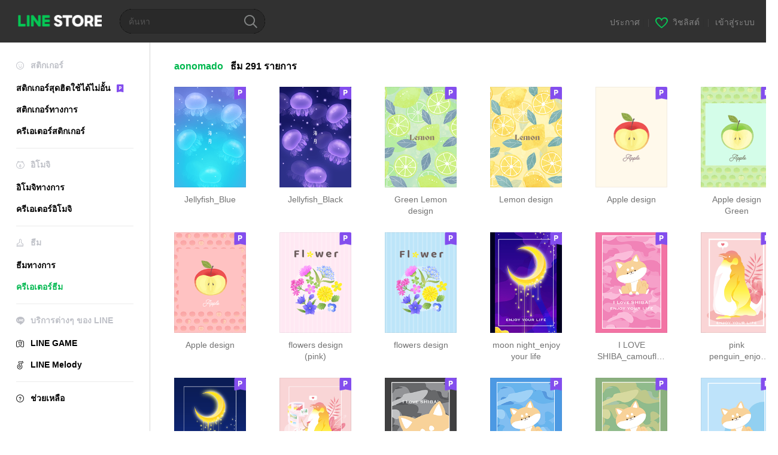

--- FILE ---
content_type: text/html;charset=UTF-8
request_url: https://store.line.me/themeshop/author/774185/th
body_size: 8177
content:
<!DOCTYPE html>
<html lang="th" data-lang="th">
<head>
  
    
  <meta charset="UTF-8" />
  <meta name="viewport" content="width=device-width, user-scalable=yes, initial-scale=1" />
  <title>ธีม LINE ผลงานของ aonomado | LINE STORE</title>
  <meta name="description" content="ไปดูธีมของ aonomado ที่ร้านออนไลน์อย่างเป็นทางการของ LINE!" />
  <meta name="format-detection" content="telephone=no" />

    
  <meta property="og:type" content="website"/>
  <meta property="og:title" content="ธีม LINE ผลงานของ aonomado | LINE STORE" />
  <meta property="og:url" content="https://store.line.me/themeshop/author/774185/th" />
  <meta property="og:description" content="ไปดูธีมของ aonomado ที่ร้านออนไลน์อย่างเป็นทางการของ LINE!" />
  <meta property="og:site_name" content="LINE STORE" />

  <meta property="og:locale" content="th_TH" />
  <meta property="og:locale:alternative"
        content="zh_HK" /><meta property="og:locale:alternative"
        content="ko_KR" /><meta property="og:locale:alternative"
        content="en_PI" /><meta property="og:locale:alternative"
        content="th_TH" /><meta property="og:locale:alternative"
        content="id_ID" /><meta property="og:locale:alternative"
        content="en_US" /><meta property="og:locale:alternative"
        content="zh_TW" /><meta property="og:locale:alternative"
        content="zh_MO" /><meta property="og:locale:alternative"
        content="en_GB" /><meta property="og:locale:alternative"
        content="ja_KS" /><meta property="og:locale:alternative"
        content="ja_JP" /><meta property="og:locale:alternative"
        content="en_IN" /><meta property="og:locale:alternative"
        content="pt_BR" /><meta property="og:locale:alternative"
        content="en_UD" />
  
    
      <meta property="og:image" content="https://shop.line-scdn.net/themeshop/v1/products/f3/38/c8/f338c8ba-afcf-4769-a479-b591468c6a85/35/WEBSTORE/icon_198x278.png" />
      <meta name="twitter:image" content="https://shop.line-scdn.net/themeshop/v1/products/f3/38/c8/f338c8ba-afcf-4769-a479-b591468c6a85/35/WEBSTORE/icon_198x278.png" />
      <meta property="og:image:width" content="200" />
      <meta property="og:image:height" content="281" />
    
    
    
  
  <meta name="twitter:title" content="ธีม LINE ผลงานของ aonomado | LINE STORE" />
  <meta name="twitter:description" content="ไปดูธีมของ aonomado ที่ร้านออนไลน์อย่างเป็นทางการของ LINE!" />
  <meta name="twitter:card" content="summary">

    
  <link rel="canonical" href="https://store.line.me/themeshop/author/774185/th">
  <link rel="alternate" hreflang="ja" href="https://store.line.me/themeshop/author/774185/ja"/><link rel="alternate" hreflang="en" href="https://store.line.me/themeshop/author/774185/en"/><link rel="alternate" hreflang="zh-Hant" href="https://store.line.me/themeshop/author/774185/zh-Hant"/><link rel="alternate" hreflang="ko" href="https://store.line.me/themeshop/author/774185/ko"/><link rel="alternate" hreflang="th" href="https://store.line.me/themeshop/author/774185/th"/><link rel="alternate" hreflang="id" href="https://store.line.me/themeshop/author/774185/id"/><link rel="alternate" hreflang="pt-BR" href="https://store.line.me/themeshop/author/774185/pt-BR"/><link rel="alternate" hreflang="x-default" href="https://store.line.me/themeshop/author/774185"/>

    
  
    <meta name="mobile-web-app-capable" content="yes" />
    <meta name="application-name" content="LINE STORE" />
    <meta name="apple-mobile-web-app-capable" content="yes" />
    <meta name="apple-mobile-web-app-status-bar-style" content="black" />
    <meta name="apple-mobile-web-app-title" content="LINE STORE" />
  

    
  <link rel="apple-touch-icon" sizes="228x228"
        href="https://scdn.line-apps.com/n/line_store_sp/img/apple_touch_icon_228_20160805.png" />
  <link rel="apple-touch-icon-precomposed"
        href="https://scdn.line-apps.com/n/line_store_sp/img/apple_touch_icon_144_20160805.png" />
  <link rel="icon" sizes="192x192" type="image/png"
        href="https://scdn.line-apps.com/n/line_store_sp/img/apple_touch_icon_192_20160805.png" />
  <link rel="shortcut icon" type="image/x-icon"
        href="https://scdn.line-apps.com/n/line_store_sp/img/favicon_20160805.ico" />

    
  <noscript>
    <div style="padding: 10px; text-align: center; background-color: #fffcca;">ปิดใช้งาน JavaScript อยู่
โปรดไปที่การตั้งค่าเบราว์เซอร์เพื่อเปิดใช้งาน</div>
  </noscript>

    





  
  
  
    
      <script type="application/javascript">
/*<![CDATA[*/
!function(f,b,e,v,n,t,s)
 {if(f.fbq)return;n=f.fbq=function(){n.callMethod?
 n.callMethod.apply(n,arguments):n.queue.push(arguments)};
 if(!f._fbq)f._fbq=n;n.push=n;n.loaded=!0;n.version='2.0';
 n.queue=[];t=b.createElement(e);t.async=!0;
 t.src=v;s=b.getElementsByTagName(e)[0];
 s.parentNode.insertBefore(t,s)}(window, document,'script',
 'https://connect.facebook.net/en_US/fbevents.js');
 fbq('init', '1615620521838058');
 fbq('track', 'PageView');
/*]]>*/
</script>
<noscript>
<img height="1" width="1" style="display:none" src="https://www.facebook.com/tr?id=1615620521838058&amp;ev=PageView&amp;noscript=1"/>
</noscript>
    
  

  <link href="https://static.line-scdn.net/laicon/edge/8.0/laicon.min.css" rel="stylesheet" crossorigin="anonymous" defer/>
  <link rel="stylesheet" crossorigin="anonymous" href="https://static.line-scdn.net/line_store/19b8c4ac38c/pc/css/line_store_pc.css"/>
  
  
    <link rel="stylesheet" crossorigin="anonymous" href="https://static.line-scdn.net/line_store/edge/store-vite/main.CawiWzHC.min.css" />
  
  

</head>
<body class="ExOsMac">
<div class="LyWrap">
  
  
  <div id="header-banner-root"></div>

  <header class="LyHead">
  <h1 class="MdGHD01Logo">
    <a href="/home/th">LINE STORE</a>
  </h1>
  
  <div class="MdGHD02Search" data-widget="SearchBox">
    <form method="GET" action="/search/th">
      <span class="MdIcoSearch01 FnSearchIcon" data-test="search-icon"></span>
      <span></span>
      <input class="FnSearchInput" data-test="search-field" type="text" name="q" placeholder="ค้นหา" value="" />
    </form>
  </div>
  <ul class="MdGHD03Util">
    <li class="mdGHD03Li">
      <a href="/notice/list/th">
        <span>ประกาศ</span>
      </a>
      <span class="mdGHD03Line">|</span>
    </li>
    <li class="mdGHD03Li" data-test="wishlist-btn">
      <a href="/wishlist/th"><span class="MdIcoWishlist01"></span><span>วิชลิสต์</span></a>
      <span class="mdGHD03Line">|</span>
    </li>
    
    
    <li class="mdGHD03Li" data-test="login-btn"><a href="/login/th?url=%2Fthemeshop%2Fauthor%2F774185%2Fth" rel="nofollow">เข้าสู่ระบบ</a></li>
  </ul>
</header>
  
  
  <div class="LyContents MdCF">
    
    
      <div class="LySub">
  <nav class="MdSB06Nav" role="navigation">
    
    <ul>
      <li class="title flexVerticalCenter">
        <i class="lar la-smile"></i>
        <span>สติกเกอร์</span>
      </li>
      <li>
        <a class="flexVerticalCenter"
           href="/stickers-premium/landing/th">
            <span data-event-category="sticker"
                  data-event-label="Premium"
                  data-event-action="click_premium_sidemenu_PC">สติกเกอร์สุดฮิตใช้ได้ไม่อั้น</span>
          <img src="https://static.line-scdn.net/line_store/1814c5eeaa1/pc/img/common/img_charge_premium.svg" height="14" alt="" style="margin-left: 10px;" />
        </a>
      </li>
      
        
        
      
        <li data-test="stickershop-side-menu-item">
          <a href="/stickershop/home/general/th"
             data-event-category="common"
             data-event-action="click_menu_sticker_pc">สติกเกอร์ทางการ</a>
        </li>
        
      
        
        <li data-test="creators-stickershop-side-menu-item">
          <a href="/stickershop/home/user/th"
             data-event-category="common"
             data-event-action="click_menu_cm-sticker_pc">ครีเอเตอร์สติกเกอร์</a>
        </li>
      
        
        
      
        
        
      
        
        
      
        
        
      
        
        
      
        
        
      
        
        
      
    </ul>
    <hr>
    <ul>
      <li class="title flexVerticalCenter">
        <i class="labr la-line-friends"></i>
        <span>อิโมจิ</span>
      </li>
      
        
        
      
        
        
      
        
        
      
        <li data-test="emojishop-side-menu-item">
          <a href="/emojishop/home/general/th"
             data-event-category="common"
             data-event-action="click_menu_emoji_pc">อิโมจิทางการ</a>
        </li>
        
      
        
        <li data-test="creators-emojishop-side-menu-item">
          <a href="/emojishop/home/creators/th"
             data-event-category="common"
             data-event-action="click_menu_cs-emoji_pc">ครีเอเตอร์อิโมจิ</a>
        </li>
      
        
        
      
        
        
      
        
        
      
        
        
      
        
        
      
    </ul>
    <hr>
    <ul>
      <li class="title flexVerticalCenter">
        <i class="lar la-brush"></i> <span>ธีม</span>
      </li>
      
        
        
      
        
        
      
        
        
      
        
        
      
        
        
      
        <li data-test="themeshop-side-menu-item">
          <a href="/themeshop/home/th"
             data-event-category="common"
             data-event-action="click_menu_theme_pc">ธีมทางการ</a>
        </li>
        
      
        
        <li data-test="creators-themeshop-side-menu-item" class="ExSelected">
          <a href="/themeshop/home/creators/th"
             data-event-category="common"
             data-event-action="click_menu_cs-theme_pc">ครีเอเตอร์ธีม</a>
        </li>
      
        
        
      
        
        
      
        
        
      
    </ul>
    <hr>
    <ul data-test="side-menu">
      <li class="title flexVerticalCenter">
        <i class="labr la-line-messenger-alt"></i>
        <span>บริการต่างๆ ของ LINE</span>
      </li>
      
        
        
        
        
        
        
        
      
        
        
        
        
        
        
        
      
        
        
        
        
        
        
        
      
        
        
        
        
        
        
        
      
        
        
        
        
        
        
        
      
        
        
        
        
        
        
        
      
        
        
        
        
        
        
        
      
        
        
        <li data-test="gameshop-side-menu-item">
          <a class="flexVerticalCenter" href="/game/th">
            <i class="labr la-line-faceplay"></i>
            <span data-event-category="common"
                  data-event-action="click_menu_game_pc">LINE GAME</span>
          </a>
        </li>
        
        
        
        
      
        
        
        
        <li data-test="melodyshop-side-menu-item">
          <a class="flexVerticalCenter" href="https://melody.line.me?_from=store&amp;utm_source=line&amp;utm_medium=Linestore_Main"
             target="_blank">
            <i class="labr la-line-melody-shop"></i>
            <span data-event-category="common"
                  data-event-action="click_menu_melody_pc">LINE Melody</span>
          </a>
        </li>
        
        
        
      
        
        
        
        
        
        
        
      
    </ul>
    <hr>
    <ul>
      <li>
        <a class="flexVerticalCenter" href="https://help.line.me/webstore/web?lang=th">
          <i class="lar la-question-circle"></i>
          <span>ช่วยเหลือ</span>
        </a>
      </li>
    </ul>
  </nav>
  
</div>
    
    
    
    <div class="LyMain" role="main">
      
  
    
      
    
  

      
      <section class="MdBox01">

        <div class="MdHead02">
          <h2 class="MdTtl02">
            <em class="MdColor01" data-test="author-name">aonomado</em>
            <span>ธีม</span>
            <span>291 รายการ</span>
          </h2>
        </div>

        <div class="MdCMN02List">
  <ul class="mdCMN02Ul">
    <li class="mdCMN02Li" data-test="author-item">
      <a href="/themeshop/product/f338c8ba-afcf-4769-a479-b591468c6a85/th">
        <div class="MdCMN05Item mdCMN05Theme">
          <div class="mdCMN05Img">
            
  
  
  
    
  
  
  <img class="MdIcoPremium_s" src="https://static.line-scdn.net/line_store/1814c5eeaa1/pc/img/common/img_charge_premium.svg" alt="Premium" data-test="premium-badge" />


  

            
  
  <img height="168"
       width="120"
       alt="Jellyfish_Blue"
       src="https://shop.line-scdn.net/themeshop/v1/products/f3/38/c8/f338c8ba-afcf-4769-a479-b591468c6a85/35/WEBSTORE/icon_198x278.png" />


          </div>
          <p class="mdCMN05Ttl" data-test="item-name">Jellyfish_Blue</p>
          
        </div>
      </a>
    </li>
    <li class="mdCMN02Li" data-test="author-item">
      <a href="/themeshop/product/bee5a6b2-2f94-4758-8dd0-078e86e0eb77/th">
        <div class="MdCMN05Item mdCMN05Theme">
          <div class="mdCMN05Img">
            
  
  
  
    
  
  
  <img class="MdIcoPremium_s" src="https://static.line-scdn.net/line_store/1814c5eeaa1/pc/img/common/img_charge_premium.svg" alt="Premium" data-test="premium-badge" />


  

            
  
  <img height="168"
       width="120"
       alt="Jellyfish_Black"
       src="https://shop.line-scdn.net/themeshop/v1/products/be/e5/a6/bee5a6b2-2f94-4758-8dd0-078e86e0eb77/35/WEBSTORE/icon_198x278.png" />


          </div>
          <p class="mdCMN05Ttl" data-test="item-name">Jellyfish_Black</p>
          
        </div>
      </a>
    </li>
    <li class="mdCMN02Li" data-test="author-item">
      <a href="/themeshop/product/9ab5814c-f94f-4d46-b53d-9ed5b18ba3ef/th">
        <div class="MdCMN05Item mdCMN05Theme">
          <div class="mdCMN05Img">
            
  
  
  
    
  
  
  <img class="MdIcoPremium_s" src="https://static.line-scdn.net/line_store/1814c5eeaa1/pc/img/common/img_charge_premium.svg" alt="Premium" data-test="premium-badge" />


  

            
  
  <img height="168"
       width="120"
       alt="Green Lemon design"
       src="https://shop.line-scdn.net/themeshop/v1/products/9a/b5/81/9ab5814c-f94f-4d46-b53d-9ed5b18ba3ef/36/WEBSTORE/icon_198x278.png" />


          </div>
          <p class="mdCMN05Ttl" data-test="item-name">Green Lemon design</p>
          
        </div>
      </a>
    </li>
    <li class="mdCMN02Li" data-test="author-item">
      <a href="/themeshop/product/751b59f0-2d6d-4199-9d59-b988b5483cf6/th">
        <div class="MdCMN05Item mdCMN05Theme">
          <div class="mdCMN05Img">
            
  
  
  
    
  
  
  <img class="MdIcoPremium_s" src="https://static.line-scdn.net/line_store/1814c5eeaa1/pc/img/common/img_charge_premium.svg" alt="Premium" data-test="premium-badge" />


  

            
  
  <img height="168"
       width="120"
       alt="Lemon design"
       src="https://shop.line-scdn.net/themeshop/v1/products/75/1b/59/751b59f0-2d6d-4199-9d59-b988b5483cf6/36/WEBSTORE/icon_198x278.png" />


          </div>
          <p class="mdCMN05Ttl" data-test="item-name">Lemon design</p>
          
        </div>
      </a>
    </li>
    <li class="mdCMN02Li" data-test="author-item">
      <a href="/themeshop/product/9b63ada0-d5ba-4d5c-824d-0aad494dc9dc/th">
        <div class="MdCMN05Item mdCMN05Theme">
          <div class="mdCMN05Img">
            
  
  
  
    
  
  
  <img class="MdIcoPremium_s" src="https://static.line-scdn.net/line_store/1814c5eeaa1/pc/img/common/img_charge_premium.svg" alt="Premium" data-test="premium-badge" />


  

            
  
  <img height="168"
       width="120"
       alt="Apple  design"
       src="https://shop.line-scdn.net/themeshop/v1/products/9b/63/ad/9b63ada0-d5ba-4d5c-824d-0aad494dc9dc/36/WEBSTORE/icon_198x278.png" />


          </div>
          <p class="mdCMN05Ttl" data-test="item-name">Apple  design</p>
          
        </div>
      </a>
    </li>
    <li class="mdCMN02Li" data-test="author-item">
      <a href="/themeshop/product/f586ca2f-758b-4500-98df-993d3333dad9/th">
        <div class="MdCMN05Item mdCMN05Theme">
          <div class="mdCMN05Img">
            
  
  
  
    
  
  
  <img class="MdIcoPremium_s" src="https://static.line-scdn.net/line_store/1814c5eeaa1/pc/img/common/img_charge_premium.svg" alt="Premium" data-test="premium-badge" />


  

            
  
  <img height="168"
       width="120"
       alt="Apple design Green"
       src="https://shop.line-scdn.net/themeshop/v1/products/f5/86/ca/f586ca2f-758b-4500-98df-993d3333dad9/36/WEBSTORE/icon_198x278.png" />


          </div>
          <p class="mdCMN05Ttl" data-test="item-name">Apple design Green</p>
          
        </div>
      </a>
    </li>
    <li class="mdCMN02Li" data-test="author-item">
      <a href="/themeshop/product/64332175-2fcc-41d7-8db9-6aa62ce3d487/th">
        <div class="MdCMN05Item mdCMN05Theme">
          <div class="mdCMN05Img">
            
  
  
  
    
  
  
  <img class="MdIcoPremium_s" src="https://static.line-scdn.net/line_store/1814c5eeaa1/pc/img/common/img_charge_premium.svg" alt="Premium" data-test="premium-badge" />


  

            
  
  <img height="168"
       width="120"
       alt="Apple design"
       src="https://shop.line-scdn.net/themeshop/v1/products/64/33/21/64332175-2fcc-41d7-8db9-6aa62ce3d487/36/WEBSTORE/icon_198x278.png" />


          </div>
          <p class="mdCMN05Ttl" data-test="item-name">Apple design</p>
          
        </div>
      </a>
    </li>
    <li class="mdCMN02Li" data-test="author-item">
      <a href="/themeshop/product/aef8303b-abb1-4a5f-afe9-1a719a9261a2/th">
        <div class="MdCMN05Item mdCMN05Theme">
          <div class="mdCMN05Img">
            
  
  
  
    
  
  
  <img class="MdIcoPremium_s" src="https://static.line-scdn.net/line_store/1814c5eeaa1/pc/img/common/img_charge_premium.svg" alt="Premium" data-test="premium-badge" />


  

            
  
  <img height="168"
       width="120"
       alt="flowers design (pink)"
       src="https://shop.line-scdn.net/themeshop/v1/products/ae/f8/30/aef8303b-abb1-4a5f-afe9-1a719a9261a2/36/WEBSTORE/icon_198x278.png" />


          </div>
          <p class="mdCMN05Ttl" data-test="item-name">flowers design (pink)</p>
          
        </div>
      </a>
    </li>
    <li class="mdCMN02Li" data-test="author-item">
      <a href="/themeshop/product/7e289c1c-6155-41cf-830a-ba52bb2dcc4d/th">
        <div class="MdCMN05Item mdCMN05Theme">
          <div class="mdCMN05Img">
            
  
  
  
    
  
  
  <img class="MdIcoPremium_s" src="https://static.line-scdn.net/line_store/1814c5eeaa1/pc/img/common/img_charge_premium.svg" alt="Premium" data-test="premium-badge" />


  

            
  
  <img height="168"
       width="120"
       alt="flowers design"
       src="https://shop.line-scdn.net/themeshop/v1/products/7e/28/9c/7e289c1c-6155-41cf-830a-ba52bb2dcc4d/36/WEBSTORE/icon_198x278.png" />


          </div>
          <p class="mdCMN05Ttl" data-test="item-name">flowers design</p>
          
        </div>
      </a>
    </li>
    <li class="mdCMN02Li" data-test="author-item">
      <a href="/themeshop/product/13f02d26-62d1-4b97-ac43-bea5ca02837c/th">
        <div class="MdCMN05Item mdCMN05Theme">
          <div class="mdCMN05Img">
            
  
  
  
    
  
  
  <img class="MdIcoPremium_s" src="https://static.line-scdn.net/line_store/1814c5eeaa1/pc/img/common/img_charge_premium.svg" alt="Premium" data-test="premium-badge" />


  

            
  
  <img height="168"
       width="120"
       alt="moon night_enjoy your life"
       src="https://shop.line-scdn.net/themeshop/v1/products/13/f0/2d/13f02d26-62d1-4b97-ac43-bea5ca02837c/62/WEBSTORE/icon_198x278.png" />


          </div>
          <p class="mdCMN05Ttl" data-test="item-name">moon night_enjoy your life</p>
          
        </div>
      </a>
    </li>
    <li class="mdCMN02Li" data-test="author-item">
      <a href="/themeshop/product/5d4e0e0a-1fc0-4522-85f0-d971532ef6f0/th">
        <div class="MdCMN05Item mdCMN05Theme">
          <div class="mdCMN05Img">
            
  
  
  
    
  
  
  <img class="MdIcoPremium_s" src="https://static.line-scdn.net/line_store/1814c5eeaa1/pc/img/common/img_charge_premium.svg" alt="Premium" data-test="premium-badge" />


  

            
  
  <img height="168"
       width="120"
       alt="I LOVE SHIBA_camouflage_pink"
       src="https://shop.line-scdn.net/themeshop/v1/products/5d/4e/0e/5d4e0e0a-1fc0-4522-85f0-d971532ef6f0/64/WEBSTORE/icon_198x278.png" />


          </div>
          <p class="mdCMN05Ttl" data-test="item-name">I LOVE SHIBA_camouflage_pink</p>
          
        </div>
      </a>
    </li>
    <li class="mdCMN02Li" data-test="author-item">
      <a href="/themeshop/product/fab732c9-9d82-4e19-9dfb-7705c4de1c6a/th">
        <div class="MdCMN05Item mdCMN05Theme">
          <div class="mdCMN05Img">
            
  
  
  
    
  
  
  <img class="MdIcoPremium_s" src="https://static.line-scdn.net/line_store/1814c5eeaa1/pc/img/common/img_charge_premium.svg" alt="Premium" data-test="premium-badge" />


  

            
  
  <img height="168"
       width="120"
       alt="pink penguin_enjoy your life"
       src="https://shop.line-scdn.net/themeshop/v1/products/fa/b7/32/fab732c9-9d82-4e19-9dfb-7705c4de1c6a/62/WEBSTORE/icon_198x278.png" />


          </div>
          <p class="mdCMN05Ttl" data-test="item-name">pink penguin_enjoy your life</p>
          
        </div>
      </a>
    </li>
    <li class="mdCMN02Li" data-test="author-item">
      <a href="/themeshop/product/fdba3931-6734-414d-ac99-299842064b49/th">
        <div class="MdCMN05Item mdCMN05Theme">
          <div class="mdCMN05Img">
            
  
  
  
    
  
  
  <img class="MdIcoPremium_s" src="https://static.line-scdn.net/line_store/1814c5eeaa1/pc/img/common/img_charge_premium.svg" alt="Premium" data-test="premium-badge" />


  

            
  
  <img height="168"
       width="120"
       alt="moon_night_enjoy your life"
       src="https://shop.line-scdn.net/themeshop/v1/products/fd/ba/39/fdba3931-6734-414d-ac99-299842064b49/62/WEBSTORE/icon_198x278.png" />


          </div>
          <p class="mdCMN05Ttl" data-test="item-name">moon_night_enjoy your life</p>
          
        </div>
      </a>
    </li>
    <li class="mdCMN02Li" data-test="author-item">
      <a href="/themeshop/product/4256eb54-11cd-48f6-8044-0c297ec00f60/th">
        <div class="MdCMN05Item mdCMN05Theme">
          <div class="mdCMN05Img">
            
  
  
  
    
  
  
  <img class="MdIcoPremium_s" src="https://static.line-scdn.net/line_store/1814c5eeaa1/pc/img/common/img_charge_premium.svg" alt="Premium" data-test="premium-badge" />


  

            
  
  <img height="168"
       width="120"
       alt="Memories of the trip_enjoy your life"
       src="https://shop.line-scdn.net/themeshop/v1/products/42/56/eb/4256eb54-11cd-48f6-8044-0c297ec00f60/62/WEBSTORE/icon_198x278.png" />


          </div>
          <p class="mdCMN05Ttl" data-test="item-name">Memories of the trip_enjoy your life</p>
          
        </div>
      </a>
    </li>
    <li class="mdCMN02Li" data-test="author-item">
      <a href="/themeshop/product/b884d4aa-344c-4c4a-9ae4-85096f73acb7/th">
        <div class="MdCMN05Item mdCMN05Theme">
          <div class="mdCMN05Img">
            
  
  
  
    
  
  
  <img class="MdIcoPremium_s" src="https://static.line-scdn.net/line_store/1814c5eeaa1/pc/img/common/img_charge_premium.svg" alt="Premium" data-test="premium-badge" />


  

            
  
  <img height="168"
       width="120"
       alt="ธีมชิบะอินุน่ารัก (สีเทาลายพราง)"
       src="https://shop.line-scdn.net/themeshop/v1/products/b8/84/d4/b884d4aa-344c-4c4a-9ae4-85096f73acb7/64/WEBSTORE/icon_198x278.png" />


          </div>
          <p class="mdCMN05Ttl" data-test="item-name">ธีมชิบะอินุน่ารัก (สีเทาลายพราง)</p>
          
        </div>
      </a>
    </li>
    <li class="mdCMN02Li" data-test="author-item">
      <a href="/themeshop/product/d0eb6553-5e06-4ccc-a031-3815def68ad2/th">
        <div class="MdCMN05Item mdCMN05Theme">
          <div class="mdCMN05Img">
            
  
  
  
    
  
  
  <img class="MdIcoPremium_s" src="https://static.line-scdn.net/line_store/1814c5eeaa1/pc/img/common/img_charge_premium.svg" alt="Premium" data-test="premium-badge" />


  

            
  
  <img height="168"
       width="120"
       alt="I LOVE SHIBA_camouflage_blue"
       src="https://shop.line-scdn.net/themeshop/v1/products/d0/eb/65/d0eb6553-5e06-4ccc-a031-3815def68ad2/64/WEBSTORE/icon_198x278.png" />


          </div>
          <p class="mdCMN05Ttl" data-test="item-name">I LOVE SHIBA_camouflage_blue</p>
          
        </div>
      </a>
    </li>
    <li class="mdCMN02Li" data-test="author-item">
      <a href="/themeshop/product/b81be39c-16ea-40ba-97d2-a394908ec415/th">
        <div class="MdCMN05Item mdCMN05Theme">
          <div class="mdCMN05Img">
            
  
  
  
    
  
  
  <img class="MdIcoPremium_s" src="https://static.line-scdn.net/line_store/1814c5eeaa1/pc/img/common/img_charge_premium.svg" alt="Premium" data-test="premium-badge" />


  

            
  
  <img height="168"
       width="120"
       alt="I LOVE SHIBA_camouflage_enjoy your life"
       src="https://shop.line-scdn.net/themeshop/v1/products/b8/1b/e3/b81be39c-16ea-40ba-97d2-a394908ec415/64/WEBSTORE/icon_198x278.png" />


          </div>
          <p class="mdCMN05Ttl" data-test="item-name">I LOVE SHIBA_camouflage_enjoy your life</p>
          
        </div>
      </a>
    </li>
    <li class="mdCMN02Li" data-test="author-item">
      <a href="/themeshop/product/88c831e9-8350-487f-9e06-ef4becd5b908/th">
        <div class="MdCMN05Item mdCMN05Theme">
          <div class="mdCMN05Img">
            
  
  
  
    
  
  
  <img class="MdIcoPremium_s" src="https://static.line-scdn.net/line_store/1814c5eeaa1/pc/img/common/img_charge_premium.svg" alt="Premium" data-test="premium-badge" />


  

            
  
  <img height="168"
       width="120"
       alt="I LOVE SHIBA_blue_enjoy your life"
       src="https://shop.line-scdn.net/themeshop/v1/products/88/c8/31/88c831e9-8350-487f-9e06-ef4becd5b908/64/WEBSTORE/icon_198x278.png" />


          </div>
          <p class="mdCMN05Ttl" data-test="item-name">I LOVE SHIBA_blue_enjoy your life</p>
          
        </div>
      </a>
    </li>
    <li class="mdCMN02Li" data-test="author-item">
      <a href="/themeshop/product/a9efb75f-6d98-495f-9c30-3b311813306d/th">
        <div class="MdCMN05Item mdCMN05Theme">
          <div class="mdCMN05Img">
            
  
  
  
    
  
  
  <img class="MdIcoPremium_s" src="https://static.line-scdn.net/line_store/1814c5eeaa1/pc/img/common/img_charge_premium.svg" alt="Premium" data-test="premium-badge" />


  

            
  
  <img height="168"
       width="120"
       alt="I LOVE SHIBA_enjoy your life"
       src="https://shop.line-scdn.net/themeshop/v1/products/a9/ef/b7/a9efb75f-6d98-495f-9c30-3b311813306d/64/WEBSTORE/icon_198x278.png" />


          </div>
          <p class="mdCMN05Ttl" data-test="item-name">I LOVE SHIBA_enjoy your life</p>
          
        </div>
      </a>
    </li>
    <li class="mdCMN02Li" data-test="author-item">
      <a href="/themeshop/product/ee366790-a814-4bf1-be3b-b191e4e6dc3d/th">
        <div class="MdCMN05Item mdCMN05Theme">
          <div class="mdCMN05Img">
            
  
  
  
    
  
  
  <img class="MdIcoPremium_s" src="https://static.line-scdn.net/line_store/1814c5eeaa1/pc/img/common/img_charge_premium.svg" alt="Premium" data-test="premium-badge" />


  

            
  
  <img height="168"
       width="120"
       alt="I LIKE SHIBA_enjoy your life"
       src="https://shop.line-scdn.net/themeshop/v1/products/ee/36/67/ee366790-a814-4bf1-be3b-b191e4e6dc3d/64/WEBSTORE/icon_198x278.png" />


          </div>
          <p class="mdCMN05Ttl" data-test="item-name">I LIKE SHIBA_enjoy your life</p>
          
        </div>
      </a>
    </li>
    <li class="mdCMN02Li" data-test="author-item">
      <a href="/themeshop/product/bf4d67d5-f6d3-4159-a9bd-687a60d45133/th">
        <div class="MdCMN05Item mdCMN05Theme">
          <div class="mdCMN05Img">
            
  
  
  
    
  
  
  <img class="MdIcoPremium_s" src="https://static.line-scdn.net/line_store/1814c5eeaa1/pc/img/common/img_charge_premium.svg" alt="Premium" data-test="premium-badge" />


  

            
  
  <img height="168"
       width="120"
       alt="I LIKE CAT_green_enjoy your life"
       src="https://shop.line-scdn.net/themeshop/v1/products/bf/4d/67/bf4d67d5-f6d3-4159-a9bd-687a60d45133/66/WEBSTORE/icon_198x278.png" />


          </div>
          <p class="mdCMN05Ttl" data-test="item-name">I LIKE CAT_green_enjoy your life</p>
          
        </div>
      </a>
    </li>
    <li class="mdCMN02Li" data-test="author-item">
      <a href="/themeshop/product/31f18421-5dd8-4d10-8a96-ca8c26bd4114/th">
        <div class="MdCMN05Item mdCMN05Theme">
          <div class="mdCMN05Img">
            
  
  
  
    
  
  
  <img class="MdIcoPremium_s" src="https://static.line-scdn.net/line_store/1814c5eeaa1/pc/img/common/img_charge_premium.svg" alt="Premium" data-test="premium-badge" />


  

            
  
  <img height="168"
       width="120"
       alt="I LIKE CAT_enjoy your life"
       src="https://shop.line-scdn.net/themeshop/v1/products/31/f1/84/31f18421-5dd8-4d10-8a96-ca8c26bd4114/66/WEBSTORE/icon_198x278.png" />


          </div>
          <p class="mdCMN05Ttl" data-test="item-name">I LIKE CAT_enjoy your life</p>
          
        </div>
      </a>
    </li>
    <li class="mdCMN02Li" data-test="author-item">
      <a href="/themeshop/product/f591d9cc-41d2-48d0-8146-84b2acd2d0ab/th">
        <div class="MdCMN05Item mdCMN05Theme">
          <div class="mdCMN05Img">
            
  
  
  
    
  
  
  <img class="MdIcoPremium_s" src="https://static.line-scdn.net/line_store/1814c5eeaa1/pc/img/common/img_charge_premium.svg" alt="Premium" data-test="premium-badge" />


  

            
  
  <img height="168"
       width="120"
       alt="I LIKE CAT _enjoy your life"
       src="https://shop.line-scdn.net/themeshop/v1/products/f5/91/d9/f591d9cc-41d2-48d0-8146-84b2acd2d0ab/66/WEBSTORE/icon_198x278.png" />


          </div>
          <p class="mdCMN05Ttl" data-test="item-name">I LIKE CAT _enjoy your life</p>
          
        </div>
      </a>
    </li>
    <li class="mdCMN02Li" data-test="author-item">
      <a href="/themeshop/product/5d0a4d6e-fa7e-4932-8811-600a984d999f/th">
        <div class="MdCMN05Item mdCMN05Theme">
          <div class="mdCMN05Img">
            
  
  
  
    
  
  
  <img class="MdIcoPremium_s" src="https://static.line-scdn.net/line_store/1814c5eeaa1/pc/img/common/img_charge_premium.svg" alt="Premium" data-test="premium-badge" />


  

            
  
  <img height="168"
       width="120"
       alt="Sea world _ enjoy your life"
       src="https://shop.line-scdn.net/themeshop/v1/products/5d/0a/4d/5d0a4d6e-fa7e-4932-8811-600a984d999f/67/WEBSTORE/icon_198x278.png" />


          </div>
          <p class="mdCMN05Ttl" data-test="item-name">Sea world _ enjoy your life</p>
          
        </div>
      </a>
    </li>
  </ul>
</div>
        <nav class="MdCMN14Pagination">
  
    
   <strong class="ExSelected">1</strong>
    
  <a href="?page=2">2</a> 
    
  <a href="?page=3">3</a> 
    
  <a href="?page=4">4</a> 
    
  <a href="?page=5">5</a> 
    
  <a href="?page=6">6</a> 
    
  <a href="?page=7">7</a> 
    
  <a href="?page=8">8</a> 
    
  <a href="?page=9">9</a> 
    
  <a href="?page=10">10</a> 
    
  <a href="?page=11">11</a> 
    
  <a class="mdCMN14Next"
     href="?page=2"
     data-test="next-btn">ต่อไป</a>
</nav>
        <div class="MdCMN22Share">
  <ul class="mdCMN22ShareUl">
    <li class="mdCMN22ShareLi">
      <a href="javascript:;"
         data-test="line-btn"
         data-widget="ShareButton"
         data-type="line_timeline"
         title="LINE" data-share-text="ธีม LINE ผลงานของ aonomado | LINE STORE" data-share-url="https://store.line.me/themeshop/author/774185/th">
        <span class="mdCMN22ShareLINE">LINE Share</span>
      </a>
    </li>
    <li class="mdCMN22ShareLi">
      <a href="javascript:;"
         data-test="twitter-btn"
         data-widget="ShareButton"
         data-type="tw"
         title="X (Twitter)" data-share-text="ธีม LINE ผลงานของ aonomado | LINE STORE" data-share-url="https://store.line.me/themeshop/author/774185/th">
        <span class="mdCMN22ShareTW">X (Twitter) Share</span>
      </a>
    </li>
    <li class="mdCMN22ShareLi">
      <a href="javascript:;"
         data-test="facebook-btn"
         data-widget="ShareButton"
         data-type="fb"
         title="Facebook" data-share-text="ธีม LINE ผลงานของ aonomado | LINE STORE" data-share-url="https://store.line.me/themeshop/author/774185/th">
        <span class="mdCMN22ShareFB">Facebook Share</span>
      </a>
    </li>
  </ul>
  <!--/MdCMN22Share-->
</div>
      </section>
    
      
        
  
    
      
    
  

      
      
    </div>
    
  </div>
  
  
  
  <footer class="LyFoot" role="contentinfo" data-test="foot-menu">

      
    
    
    <!-- For TW -->
    

    
    
    <div class="lyFootInner">
      <h1 class="MdHide">LY Corporation Link</h1>
      <div class="MdGFT02Link">
        <ul class="mdGFT02Ul" data-test="other-country-foot-menu-ul">
          <li><a href="/terms/th">ข้อกำหนดการใช้บริการ</a></li>
          <li><a href="https://terms.line.me/line_rules?lang=th"
                 target="_blank">นโยบายความเป็นส่วนตัว</a>
          </li>
          
          
          
          
        </ul>
      </div>
      <p class="MdGFT01Copy" data-test="company-name">
        <small>©&#160;<b>LY Corporation</b></small>
      </p>
    </div>
      

    <div class="MdGFT03Lang">
      <div class="mdGFT03NewSelect01" data-widget="Select" data-form=".FnLanguageSelectForm">
        <div class="mdGFT03Label"><span class="mdGFT03LabelTxt" data-test="set-language-txt"></span></div>
        <ul class="mdGFT03Ul MdHide" style="top: -202px">
          <li class="mdGFT03Li" data-action="/setLanguage/ja">
            <a class="mdGFT03Txt">日本語</a>
          </li>
          <li class="mdGFT03Li" data-action="/setLanguage/en">
            <a class="mdGFT03Txt">English</a>
          </li>
          <li class="mdGFT03Li" data-action="/setLanguage/zh-Hant">
            <a class="mdGFT03Txt">中文(繁體)</a>
          </li>
          <li class="mdGFT03Li" data-action="/setLanguage/ko">
            <a class="mdGFT03Txt">한국어</a>
          </li>
          <li class="mdGFT03Li" data-action="/setLanguage/th"
              data-selected="true">
            <a class="mdGFT03Txt">ภาษาไทย</a>
          </li>
          <li class="mdGFT03Li" data-action="/setLanguage/id">
            <a class="mdGFT03Txt">Bahasa Indonesia</a>
          </li>
          <li class="mdGFT03Li" data-action="/setLanguage/pt-BR">
            <a class="mdGFT03Txt">Português brasileiro</a>
          </li>
        </ul>
        <form class="FnLanguageSelectForm" method="POST"
              action="/setLanguage/th"><input type="hidden" name="_csrf" value="c5b5c9a6-4b75-4125-8bd4-0d097efe508c"/>
          <input type="hidden" class="FnUrl" name="url" value="/themeshop/author/774185/th" />
        </form>
      </div>
    </div>

  </footer>

  
  <!-- friend item templates -->
  <script type="text/template" class="FnPresentFriendTemplate">
    <tr>
      <td class="mdLYR08TdImg">
        <div class="mdLYR08Img"><img src="{{imageUrl}}" /></div>
      </td>
      <td class="mdLYR08TdTxt">
        <div class="mdLYR08Txt">{{name}}</div>
      </td>
      <td class="mdLYR08TdBtn"><a class="MdBtn05 FnFrindSelectBtn" href="javascript:;"><span
        class="mdBtn05Inner"><span
        class="mdBtn05Txt">เลือก</span></span></a></td>
    </tr>
  </script>

  <!-- templates for radio buttons -->
  <script type="text/template" class="FnCallPlanRadioTemplate">
    <li class="mdCMN17Li">
      <label>
        <div class="MdIcoRadio01 {{selectedClass}}">
          <span class="mdIcoRadio01Ico"></span>
          <input name="type" value="{{id}}" type="radio" data-price="{{displayPrice}}" data-product-id="{{id}}"
                 data-item-type="{{type}}" />
        </div>
        <p class="mdCMN17LiTxt">{{name}}</p>
      </label>
    </li>
  </script>
  


  
</div>

<div>
</div>

  
    <div class="MdOverlay FnOverlay" style="display:none;"></div>
  


  



<script type="text/javascript">
  //<![CDATA[
  //
  var OPTIONS = {
    config: {
      debug: false,
      pageType: "",
      staticUrl: "https:\/\/scdn.line-apps.com\/n\/"
    },
    // define messages only used in JS
    messages: {}
  };
  //
  //]]>
</script>

  <script>/*<![CDATA[*/
  (function (w, d, s, l, i) {
    w[l] = w[l] || [];
    w[l].push({'gtm.start': new Date().getTime(), event: 'gtm.js'});
    var f = d.getElementsByTagName(s)[0], j = d.createElement(s), dl = l != 'dataLayer' ? '&l=' + l : '';
    j.async = true;
    j.src = '//www.googletagmanager.com/gtm.js?id=' + i + dl;
    f.parentNode.insertBefore(j, f);
  })(window, document, 'script', 'dataLayer', 'GTM-TVHZDL');
  /*]]>*/</script>
  <script>
    OPTIONS.config.env = {
      phase: "release",
      storeDomain: "store.line.me",
      billingDomain: "store-bill.line.me",
      lineScheme: "line"
    };
    OPTIONS.config.assetsUrl = "https:\/\/static.line-scdn.net\/line_store\/";
    OPTIONS.config.tagNo = "19b8c4ac38c";

    OPTIONS.config.oa = {"friendShip":"UNSPECIFIED","searchId":"linestoreth"};

    OPTIONS.config.userStateModel = {
      isLoggedIn: false,
      country: "TH",
      language: "THAI",
      languageId: "th",
      viewType: "PC",
      isSmartphone: false,
      isIOS: false,
      hasCollapsedUserDisclaimer: false,
      isPremiumUser: false
    };

    

    

    dataLayer.push({
      'user': {
        isLoggedIn: false,
        viewType: "PC",
        displayLanguage: "THAI",
        country: "TH",
        currencyType: "THB",
        deviceModel: {
          applicationType: "ANONYMOUS",
          applicationVersion: "ANONYMOUS"
        },
      }
    });

    dataLayer.push({
      salesInformation: {
        priceTier: "",
        isCreators: true
      },
    });
  </script>
  


  
  <script>
    function redirectErrorPage(resourceName) {
      // Do not redirect when store is in maintenance mode, since the js file is not available and will redirect
      // to the error page recursively.
      if (!location.href.includes("load_script_failed") && !location.href.includes("inMaintenance")) {
        const errorPageUrl = "\/error\/load_script_failed\/th";
        location.href = errorPageUrl + "?resourceName=" + resourceName;
      }
    }
  </script>

  
  <script src="https://static.line-scdn.net/line_store/19b8c4ac38c/pc/js/lc.line.store.pc.main.js" crossorigin="anonymous" onerror="redirectErrorPage('pcScript')"></script>
  
  <script>
    window.popups = [];
  </script>

  
  <script>
    window.headerBanners = [];
  </script>

  
  
  <script>
    window.experimentParams = {"enableStoreThreeMonthsPremiumCampaign":false,"enableStoreCollectionFeatureRenewal":false,"storeTopSearchKeywordEnabled":false};
  </script>

  
  

  
    <script src="/api/v2/resource/messages.js/th?lang=th&amp;hash=1a1592a0e3bd5dd8254d810e705bb6b4fe8760bb"
            onerror="redirectErrorPage('messageV2')"></script>
  
  
  
    <script src="https://static.line-scdn.net/line_store/edge/store-vite/main.qrSnYGlc.min.js" type="module" crossorigin="anonymous" onerror="redirectErrorPage('spaViteScript')"></script>

    
      <script src="https://static.line-scdn.net/line_store/edge/store-vite/main-legacy.5Q1HJSuo.min.js" nomodule crossorigin="anonymous" onerror="redirectErrorPage('spaViteScriptLegacy')"></script>
    
  
  



</body>
</html>


--- FILE ---
content_type: text/css
request_url: https://static.line-scdn.net/line_store/19b8c4ac38c/pc/css/line_store_pc.css
body_size: 37495
content:
@charset "UTF-8";
@keyframes rotateThis {
  0% {
    transform: rotate(0deg);
  }

  100% {
    transform: rotate(360deg);
  }
}

/*
 * @:MdBtn{nn}{ActionName}{nn}
 */
/* @:MdBtn01{ActionName}{nn} : 画像のみのボタン */
.w100Block {
  display: block;
  width: 100%;
}

.flexVerticalCenter,
.MdSB06Nav .user .userProfile,
.aniEmojiCheckbox {
  display: flex;
  align-items: center;
}

/*
==================================================
Reset, Base
==================================================
*/
/*
--------------------------------------------------
@:Reset Style
--------------------------------------------------
*/
html,
body,
div,
span,
object,
iframe,
h1,
h2,
h3,
h4,
h5,
h6,
p,
blockquote,
pre,
abbr,
address,
cite,
code,
del,
dfn,
em,
img,
ins,
kbd,
q,
samp,
small,
strong,
sub,
sup,
var,
b,
i,
dl,
dt,
dd,
ol,
ul,
li,
fieldset,
form,
label,
legend,
textarea,
table,
caption,
tbody,
tfoot,
thead,
tr,
th,
td,
article,
aside,
canvas,
details,
figcaption,
figure,
footer,
header,
hgroup,
menu,
nav,
section,
summary,
time,
mark,
audio,
video {
  margin: 0;
  padding: 0;
  font-size: 100%;
}

html {
  overflow-y: scroll;
}

article,
aside,
details,
figcaption,
figure,
footer,
header,
hgroup,
menu,
nav,
section {
  display: block;
}

b,
strong {
  font-weight: bold;
}

nav,
ol,
ul {
  list-style: none;
}

img {
  border: 0;
  vertical-align: top;
}

table {
  border-collapse: collapse;
  border-spacing: 0;
}

input,
button,
textarea {
  line-height: 1.231;
  color: #737373;
  font-family: 'Helvetica Neue', Helvetica, arial, sans-serif;
  font-size: 13px;
}
body.ExOsWin input,
body.ExOsWin button,
body.ExOsWin textarea {
  font-family: Meiryo, 'MS PGothic', sans-serif;
}

select,
input,
button {
  font-size: 100%;
  margin: 0;
  vertical-align: baseline;
}

button,
input {
  line-height: normal;
}

button,
html input[type='button'],
input[type='reset'],
input[type='submit'] {
  cursor: pointer;
}

input[type='checkbox'],
input[type='radio'] {
  box-sizing: border-box;
  padding: 0;
}

textarea {
  overflow-x: hidden;
  overflow-y: auto;
  vertical-align: top;
}

:focus {
  outline: 0;
}

h1,
h2,
h3,
h4,
h5,
h6 {
  font-weight: normal;
}

em,
cite {
  font-style: normal;
}

table,
th,
td {
  border: none;
}

fieldset {
  border: none;
}

fieldset legend {
  position: absolute;
  left: -9999px;
  width: 0;
  height: 0;
  overflow: hidden;
  margin: 0;
  padding: 0;
}

hr {
  display: none;
}

input,
button,
textarea {
  border: 0;
}

/*
	--------------------------------------------------
	@:Default Style
	--------------------------------------------------
	*/
body {
  line-height: 1.231;
  color: #737373;
  font-family: 'Helvetica Neue', Helvetica, arial, sans-serif;
  font-size: 13px;
}
body.ExOsWin {
  font-family: Meiryo, 'MS PGothic', sans-serif;
}
body.ExOsMac {
  font-family: 'Hiragino Kaku Gothic ProN', arial, sans-serif;
}
html[lang='ko'] body {
  font-family: arial, '돋움', dotum, sans-serif;
}

a:link,
a:visited {
  color: #2d86b2;
  text-decoration: none;
}
a:hover,
a:active,
a:focus {
  color: #2d86b2;
  text-decoration: underline;
}

/*
==================================================
Layout
==================================================
*/
/*
	--------------------------------------------------
	@:Body, LyWrap
	--------------------------------------------------
	*/
body {
  min-width: 1300px;
  background: #ffffff;
}
body.ExAdjustWidth {
  min-width: auto;
}

.LyWrap {
  position: relative;
  background-color: #fff;
  margin: 0 auto;
}

/*
	--------------------------------------------------
	@:Header
	--------------------------------------------------
	*/
.LyHead {
  min-width: 1300px;
  height: 71px;
  background: #313131;
}

/*
	--------------------------------------------------
	@:Footer
	--------------------------------------------------
	*/
.LyFoot {
  position: relative;
  border-top: 1px solid #e6e6e6;
  background-color: #f7f7fc;
  padding: 26px 0 24px 30px;
}
.LyFoot .lyFootInner {
  max-width: 1300px;
}

/*
	--------------------------------------------------
	@:Contents
	--------------------------------------------------
	*/
.LyContents {
  min-width: 1300px;
}
.LyContents.lyDetail .LyMain {
  position: relative;
}
.LyContents.lyDetail .LyMain::after {
  content: '';
  position: absolute;
  top: 0;
  left: 850px;
  width: 1px;
  height: 100%;
  background-color: #efefef;
}
.LyContents.lyMypage .LyMain {
  position: relative;
}
.LyContents.lyMypage .LyMain::after {
  content: '';
  position: absolute;
  top: 0;
  left: 790px;
  width: 1px;
  height: 100%;
  background-color: #efefef;
}
.LyContents.lyMypage .LyMain .mdBox03Inner02 {
  margin-left: 31px;
}
.LyContents.lyMypage .LyMain .MdHead04 {
  margin-right: 40px;
}

.LyMain {
  overflow: hidden;
  padding-left: 1px;
  box-sizing: border-box;
  position: relative;
}
.LyMain::before {
  content: '';
  position: absolute;
  top: 0;
  left: 0;
  width: 1px;
  height: 100%;
  background-color: #d6d6d6;
}
.LyMain.lyMainError {
  background: #fff;
  min-height: 716px;
  padding-left: 0;
}
.LyMain.lyMainEvent {
  padding-bottom: 20px;
}

.LySub {
  float: left;
  width: 250px;
  padding-bottom: 40px;
  box-sizing: border-box;
  position: relative;
}
.LySub::after {
  content: '';
  position: absolute;
  top: 0;
  right: -1px;
  width: 1px;
  height: 100%;
  background-color: #d6d6d6;
}

.ArLYR01Wrap.arLYR01Payment {
  width: 100%;
  min-height: 100vh;
}
.ArLYR01Wrap.arLYR01Payment header,
.ArLYR01Wrap.arLYR01Payment section,
.ArLYR01Wrap.arLYR01Payment footer {
  width: 100%;
}
.ArLYR01Wrap.arLYR01Payment .MdLYR03Head {
  margin: 0;
}
.ArLYR01Wrap.arLYR01Payment .MdLYR03Head .mdLYR03Inner {
  padding: 30px 0 24px 0;
}
.ArLYR01Wrap.arLYR01Payment .MdLYR03Head .mdLYR03Ttl {
  color: #000;
  font-size: 20px;
  font-weight: bold;
  text-align: center;
}
.ArLYR01Wrap.arLYR01Payment .MdLYR02Body {
  height: 100%;
}
.ArLYR01Wrap.arLYR01Payment .MdLYR02Body .mdLYR02Scroll {
  padding: 0 30px;
}

/*
==================================================
Extend
==================================================
*/
.MdMN01List .mdMN01Ul:after,
.MdMN02List .mdMN02Ul:after,
.MdMN03List .mdMN03Ul:after,
.MdMN04List .mdMN04Ul:after,
.MdMN07List .mdMN07Ul:after,
.MdGHD03Util:after,
.MdCMN01List .mdCMN01Ul:after,
.MdCMN03Bnr .mdCMN03Ul:after,
.MdCMN05Item:after,
.MdCMN06Item:after,
.MdCMN08DetailInfo:after,
.MdCMN09DetailView .mdCMN09Ul:after,
.MdCMN15List .mdCMN02Ul:after {
  content: '';
  display: block;
  clear: both;
}

.MdGHD01Logo a,
.MdGHD02Search,
.MdLYR01Box.mdLYR01Cashback .mdLYR18Txt01 .mdLYR18Check01 .mdLYR18Check01Ico,
.MdLYR08List .mdLYR08Img .mdLYR08Shadow,
.MdLYR28Trial .mdLYR28CheckIco,
.MdIcoAni_s,
.MdIcoAni_m,
.MdIcoAni_b,
.MdIcoPlay_s,
.MdIcoPlay_m,
.MdIcoPlay_b,
.MdIcoSound_s,
.MdIcoSound_m,
.MdIcoSound_b,
.MdIcoFlash_s,
.MdIcoFlash_m,
.MdIcoFlash_b,
.MdIcoFlashAni_s,
.MdIcoFlashAni_m,
.MdIcoFlashAni_b,
.MdIcoNameSticker_s,
.MdIcoNameSticker_m,
.MdIcoNameSticker_b,
.MdIcoMessageSticker_s,
.MdIcoMessageSticker_m,
.MdIcoMessageSticker_b,
.MdIcoEffectSticker_s,
.MdIcoEffectSticker_m,
.MdIcoEffectSticker_b,
.MdIcoEffectSoundSticker_s,
.MdIcoEffectSoundSticker_m,
.MdIcoEffectSoundSticker_b,
.MdIcoNew01,
.MdIcoNew02,
.MdIcoNew03,
.MdIcoNew04,
.MdIcoPremium_s,
.MdIcoPremium_b,
.MdIcoSale,
.MdIcoEvent01,
.MdIco01New-30x10,
.MdIco01Sale-30x10,
.MdIco01New-24x9,
.MdIco01Sale-25x9,
.MdIco01Premium,
.MdIcoCheck01 .mdIcoCheck01Ico,
.MdIcoCheck02 .mdIcoCheck02Ico,
.MdIcoCheck03 .mdIcoCheck03Ico,
.MdIcoRadio01 .mdIcoRadio01Ico,
.MdIcoRadio02 .mdIcoRadio02Ico,
.MdCMN03Bnr .mdMN03Pagination span,
.MdCMN11Event .mdCMN11EventH2,
.MdCMN18MyInfo .myCMN18EditProfile .myCMN18Shadow,
.MdCMN29OaItem.mdCMN29List .MdIcoNew_30 {
  display: block;
  overflow: hidden;
  background-repeat: no-repeat;
  text-align: left;
  text-indent: -9999px;
}

.MdMN08Ttl .mdMN08More:after,
.MdGFT03Lang .mdGFT03NewSelect01 .mdGFT03Label:before,
.MdBtnClose01,
.MdBtnClose02,
.MdLYR01Box.mdLYR01Trial .MdBtnClose01,
.MdLYR01Box.mdLYR01Event01 .MdBtnClose01,
.MdLYR01Box.mdLYR01Cashback .MdBtnClose01,
.MdLYR28Trial .mdLYR28Close,
.MdIcoCharge01,
.MdIcoMore01,
.MdIcoSearch01,
.MdIcoSearch02,
.MdIcoWishlist01,
.MdBtnIphone01 span,
.MdBtnAndroid01 span,
.MdSelectBox01 .mdCMN13NewSelect01 .mdCMN13Label:before,
.MdSelectBox01 .mdCMN13NewSelect02 .mdCMN13Label:before,
.MdSelectBox01 .mdCMN13NewSelect03 .mdCMN13Label:before,
.MdIcoWish01 input[type='checkbox'] + span,
.MdCMN03Bnr .mdCMN03BtnLi a,
.MdCMN13SelectBox .mdCMN13NewSelect01 .mdCMN13Label:before,
.MdCMN13SelectBox .mdCMN13NewSelect02 .mdCMN13Label:before,
.MdCMN13SelectBox .mdCMN13NewSelect03 .mdCMN13Label:before,
.MdCMN13SelectBox .mdCMN13NewSelect04 .mdCMN13Label:before,
.MdCMN15List .mdCMN15PointIco,
.MdCMN25Setting .mdCMN25Ul li a:before,
.MdCMN33OaSelectBox .mdCMN33NewSelect01 .mdCMN33Label:before,
.MdCMN42Selectbox .mdCMN42Label:before {
  display: inline-block;
  overflow: hidden;
  background-repeat: no-repeat;
  text-align: left;
  text-indent: -9999px;
}

.MdGHD03Util .mdGHD03Li .mdGHD03Line:after,
.MdGFT02Link .mdGFT02Ul li:after {
  display: inline-block;
  width: 0;
  overflow: hidden;
  border-left-width: 1px;
  border-left-style: solid;
  vertical-align: -1px;
  height: 11px;
}

.MdGFT03Lang .mdGFT03NewSelect01 .mdGFT03Label .mdGFT03LabelTxt,
.MdGFT03Lang .mdGFT03NewSelect01 .mdGFT03Txt,
.MdLYR08List .mdLYR08Txt,
.MdSelectBox01 .mdCMN13NewSelect01 .mdCMN13Label .mdCMN13LabelTxt,
.MdSelectBox01 .mdCMN13NewSelect02 .mdCMN13Label .mdCMN13LabelTxt,
.MdSelectBox01 .mdCMN13NewSelect03 .mdCMN13Label .mdCMN13LabelTxt,
.MdSelectBox01 .mdCMN13NewSelect01 .mdCMN13Li .mdCMN13Txt,
.MdSelectBox01 .mdCMN13NewSelect02 .mdCMN13Li .mdCMN13Txt,
.MdSelectBox01 .mdCMN13NewSelect03 .mdCMN13Li .mdCMN13Txt,
.MdSelectLayer01 .mdSelect01Li .mdSelect01Txt,
.MdCMN06Item.mdCMN06Game .mdCMN06Ttl,
.MdCMN10Notice .mdCMN10Li .mdCMN10LiTxt,
.MdCMN13SelectBox .mdCMN13NewSelect01 .mdCMN13Label .mdCMN13LabelTxt,
.MdCMN13SelectBox .mdCMN13NewSelect02 .mdCMN13Label .mdCMN13LabelTxt,
.MdCMN13SelectBox .mdCMN13NewSelect03 .mdCMN13Label .mdCMN13LabelTxt,
.MdCMN13SelectBox .mdCMN13NewSelect04 .mdCMN13Label .mdCMN13LabelTxt,
.MdCMN13SelectBox .mdCMN13NewSelect01 .mdCMN13Li .mdCMN13Txt,
.MdCMN13SelectBox .mdCMN13NewSelect02 .mdCMN13Li .mdCMN13Txt,
.MdCMN13SelectBox .mdCMN13NewSelect03 .mdCMN13Li .mdCMN13Txt,
.MdCMN13SelectBox .mdCMN13NewSelect04 .mdCMN13Li .mdCMN13Txt,
.MdCMN15List.mdCMN15Wishlist .mdCMN15Name,
.MdCMN15List.mdCMN15Wishlist .mdCMN15Ttl,
.MdCMN29OaItem.mdCMN29Top .mdCMN29OaTtl,
.MdCMN29OaItem.mdCMN29OaTop .mdCMN29OaTtl,
.MdCMN33OaSelectBox .mdCMN33NewSelect01 .mdCMN33Label .mdCMN33LabelTxt,
.MdCMN33OaSelectBox .mdCMN33NewSelect01 .mdCMN33Li .mdCMN33Txt,
.MdCMN34OaItem .mdCMN34OaName,
.MdCMN39NameSticker .mdCMN39Btn01EditTxt,
.MdCMN42Selectbox .mdCMN42LabelTxt,
.MdCMN42Selectbox .mdCMN42Li .mdCMN42Txt {
  overflow: hidden;
  text-overflow: ellipsis;
  white-space: nowrap;
}

.MdBtn01,
.MdBtn02,
.MdBtn03,
.MdBtn04,
.MdBtn05,
.MdCMN09DetailView .mdCMN09PreviewTxtBtn {
  cursor: pointer;
  display: inline-block;
  box-sizing: border-box;
  text-align: center;
}
.MdBtn01:link,
.MdBtn02:link,
.MdBtn03:link,
.MdBtn04:link,
.MdBtn05:link,
.MdCMN09DetailView .mdCMN09PreviewTxtBtn:link,
.MdBtn01:visited,
.MdBtn02:visited,
.MdBtn03:visited,
.MdBtn04:visited,
.MdBtn05:visited,
.MdCMN09DetailView .mdCMN09PreviewTxtBtn:visited,
.MdBtn01:hover,
.MdBtn02:hover,
.MdBtn03:hover,
.MdBtn04:hover,
.MdBtn05:hover,
.MdCMN09DetailView .mdCMN09PreviewTxtBtn:hover,
.MdBtn01:active,
.MdBtn02:active,
.MdBtn03:active,
.MdBtn04:active,
.MdBtn05:active,
.MdCMN09DetailView .mdCMN09PreviewTxtBtn:active,
.MdBtn01:focus,
.MdBtn02:focus,
.MdBtn03:focus,
.MdBtn04:focus,
.MdBtn05:focus,
.MdCMN09DetailView .mdCMN09PreviewTxtBtn:focus {
  text-decoration: none;
}

.MdLYR09Error.mdLYR09Payment {
  display: table;
  width: 100%;
  height: 100%;
  table-layout: fixed;
  text-align: center;
}

.MdLYR11Payment.mdLYR11HType02 .mdLYR11Input .mdLYR11Input01,
.MdLYR11Payment.mdLYR11HType03 .mdLYR11Input .mdLYR11Input01,
.MdLYR11Payment.mdLYR11Email .mdLYR11Input .mdLYR11Input01,
.MdLYR11Payment.mdLYR11Twgui .mdLYR11Input .mdLYR11Input01,
.MdCMN24Invoice .mdCMN24Input .mdCMN24Input01 {
  position: relative;
  width: 346px;
  height: 46px;
  margin-top: 10px;
  box-sizing: border-box;
  border: 1px solid #e0e0e0;
}

.MdLYR11Payment.mdLYR11HType02 .mdLYR11Input input,
.MdLYR11Payment.mdLYR11HType03 .mdLYR11Input input,
.MdLYR11Payment.mdLYR11Email .mdLYR11Input input,
.MdLYR11Payment.mdLYR11Twgui .mdLYR11Input input,
.MdCMN24Invoice .mdCMN24Input input[type='text'] {
  width: 290px;
  position: absolute;
  top: 12px;
  left: 12px;
  background: transparent;
  color: #000;
  font-size: 16px;
}

.MdCMN05Item .mdCMN05Ttl,
.MdCMN05Item .mdCMN05Desc,
.MdCMN06Item.mdCMN06Sticker .mdCMN06Ttl,
.MdCMN06Item.mdCMN06Sticker .mdCMN06Desc,
.MdCMN06Item.mdCMN06Game .mdCMN06Desc,
.MdCMN07Item .mdCMN07Ttl,
.MdCMN29OaItem.mdCMN29OaTop .mdCMN29OaDesc,
.MdCMN34OaItem .mdCMN34OaTtl {
  overflow: hidden;
  text-overflow: ellipsis;
  display: block;
  /* Fallback for non-webkit */
  display: -webkit-box;
  -webkit-line-clamp: 2;
  -webkit-box-orient: vertical;
}

.LyContents.lyDetail,
.LyContents.lyMypage,
.ArLYR01Wrap.arLYR01Payment,
.MdMN06Bnr .mdMN06Inner,
.MdMN08Ttl a,
.MdSB05Premium > a,
.MdLYR01Box.mdLYR01Cashback .mdLYR18Btn a,
.MdLYR11Payment.mdLYR11HType03,
.MdLYR11Payment.mdLYR11Complete,
.MdLYR11Payment.mdLYR11Error,
.MdLYR11Payment.mdLYR11Email,
.MdLYR11Payment .mdLYR11Tw_detail .mdLYR11Tw_info,
.MdLYR16Set .mdLYR16Box.mdLYR16HL,
.MdLYR16Set .mdLYR16StatusBox,
.MdLYR16Set .mdLYR16StatusURL,
.MdLYR16Set .mdLYR16StatusBtn,
.MdLYR16Set .mdLYR16Status,
.MdLYR17OaAdded,
.MdLYR18Report .mdLYR18Ul li,
.MdLYR19OaNotice label,
.MdLYR20BarCode .mdLYR20Ul li,
.MdLYR21FirstTerms .mdLYR21Btn02,
.MdLYR01Layer .mdLYR01Inner,
.MdLYR01Layer .mdLYR01Foot,
.MdLYR23FirstAccess .mdLYR23Ul,
.MdLYR23FirstAccess .mdLYR23ArrowUl,
.MdLYR23FirstAccess .mdLYR23ArrowUl > li,
.MdLYR23FirstAccess .mdLYR23Pagination,
.MdLYR27Preview .mdLYR27Img,
.MdLYR27Preview .mdLYR27Cancel,
.MdLYR28Trial .mdLYR28Btn a,
.MdLYR29Info,
.MdLYR30Event .mdLYR30Btn a,
.MdLYR25StudentForm .mdLYR25Inner,
.MdBtnFriendAdd,
.MdBtnPaypal,
.MdBtnOaAdd,
.MdBtn03.mdBtn03P01,
.MdBtn06,
.MdBox02,
.MdBox03,
.MdHead01,
.MdHead04,
.MdHead05,
.MdTitleLink,
.MdBtn01P01,
.MdBtn01P02,
.MdCMN02List.mdCMN02Cell,
.MdCMN03Bnr .mdCMN03BnrInner,
.MdCMN03Bnr .mdCMN03BnrCell,
.MdCMN07Item,
.MdCMN07Item .mdCMN07Txt,
.MdCMN08DetailInfo.mdCMN08Game .mdCMN08Li a,
.MdCMN09DetailView .mdCMN09Preview,
.MdCMN09DetailView .mdCMN09Btn,
.MdCMN09DetailView .mdCMN09BtnTxt,
.MdCMN10Notice .mdCMN10Head,
.MdCMN11Event.mdCMN11OAEvent,
.MdCMN11Event.mdCMN11OAEvent .mdCMN11OaLink,
.MdCMN15List .mdCMN15Li,
.MdCMN15List .mdCMN15Cashback,
.MdCMN15List.mdCMN15Wishlist .mdCMN15Link,
.MdCMN15List.mdCMN15Wishlist .mdCMN15Cancel,
.MdCMN25Setting,
.MdCMN25Setting .mdCMN25Ul,
.MdCMN25Setting .mdCMN25Ul li a,
.MdCMN28Bnr .mdCMN28Cell:first-child,
.MdCMN28Bnr.mdCMN28Trial .mdCMN28CashDesc,
.MdCMN28Bnr.mdCMN28TrialEn .mdCMN28CashDesc,
.MdCMN28Bnr.mdCMN28TrialJa .mdCMN28CashDesc,
.MdCMN28Bnr.mdCMN28Cashback .mdCMN28CashDesc,
.MdCMN28Bnr.mdCMN28CashbackEvent .mdCMN28CashDesc,
.MdCMN29OaItem.mdCMN29List .mdCMN29OaItemCell01:nth-child(2),
.MdCMN29OaItem.mdCMN29List .mdCMN29OaSubCell,
.MdCMN29OaItem.mdCMN29List .mdCMN29OaItemCell02:last-child,
.MdCMN31OaCategory .mdCMN31OaBox,
.MdCMN32OaList .mdCMN32OaMsg,
.MdCMN33OaSelectBox,
.MdCMN34OaItem,
.MdCMN34OaItem .mdCMN34OaItemCell01:nth-child(2),
.MdCMN35Cash .mdCMN35Cell:nth-of-type(1),
.MdCMN35Cash.mdCMN35List .mdCMN35Inner,
.MdCMN35Cash.mdCMN35Detail,
.MdCMN35Cash.mdCMN35List .mdCMN35Event .mdCMN35Txt,
.MdCMN35Cash.mdCMN35Detail .mdCMN35Event .mdCMN35Txt,
.MdCMN36List .mdCMN36Ul,
.MdCMN38EndTop,
.MdCMN38EndTop .mdCMN38Item01Info,
.MdCMN38EndTop .mdCMN38Item01Ul,
.MdCMN38EndTop .mdCMN38Item01Price + .mdCMN38Item01Wish,
.MdCMN38EndTop .mdCMN38Item01Cash,
.MdCMN39NameSticker .mdCMN39Default,
.MdCMN39NameSticker .mdCMN39Edit .mdCMN39EditWrap,
.MdCMN39NameSticker .mdCMN39Edit .mdCMN39Cell:nth-child(1),
.MdCMN39NameSticker .mdCMN39Notice,
.MdCMN40Premium,
.MdCMN41PremiumPlan .mdCMN41Inner,
.MdCMN42Selectbox .mdCMN42Li,
.MdCMN43Bnr,
.MdCMN44Bnr .mdCMN44Inner,
.MdCMN45Bnr .mdCMN45Inner,
.MdCMN45Bnr .mdCMN45Txt,
.MdCashBack .mdCashUl01 li a {
  display: -webkit-box;
  display: -moz-box;
  display: -ms-flexbox;
  display: -webkit-flex;
  display: flex;
}

.ArLYR01Wrap.arLYR01Payment,
.MdSB05Premium > a,
.MdLYR11Payment.mdLYR11HType03,
.MdLYR17OaAdded,
.MdLYR01Layer .mdLYR01Inner,
.MdHead01.mdHead01P01,
.MdCMN02List.mdCMN02Cell,
.MdCMN03Bnr .mdCMN03BnrCell,
.MdCMN07Item .mdCMN07Txt,
.MdCMN29OaItem.mdCMN29List .mdCMN29OaItemCell02.mdCMN29OaText,
.MdCMN34OaItem .mdCMN34OaItemCell01:nth-child(2),
.MdCMN42Selectbox .mdCMN42Li {
  -webkit-flex-direction: column;
  -ms-flex-direction: column;
  flex-direction: column;
}

.ArLYR01Wrap.arLYR01Payment,
.MdLYR01Box.mdLYR01Cashback .mdLYR18Btn a,
.MdLYR11Payment.mdLYR11HType03,
.MdLYR11Payment.mdLYR11Complete,
.MdLYR11Payment.mdLYR11Error,
.MdLYR11Payment.mdLYR11Email,
.MdLYR16Set .mdLYR16StatusURL,
.MdLYR16Set .mdLYR16StatusBtn,
.MdLYR17OaAdded,
.MdLYR18Report .mdLYR18Ul li,
.MdLYR19OaNotice label,
.MdLYR21FirstTerms .mdLYR21Btn02,
.MdLYR01Layer .mdLYR01Foot,
.MdLYR23FirstAccess .mdLYR23ArrowUl > li,
.MdLYR27Preview .mdLYR27Img,
.MdLYR27Preview .mdLYR27Cancel,
.MdLYR28Trial .mdLYR28Btn a,
.MdLYR29Info,
.MdLYR30Event .mdLYR30Btn a,
.MdLYR25StudentForm .mdLYR25Inner,
.MdBtnFriendAdd,
.MdBtnPaypal,
.MdBtnOaAdd,
.MdBtn03.mdBtn03P01,
.MdBtn06,
.MdHead01,
.MdHead05,
.MdBtn01P01,
.MdBtn01P02,
.MdCMN08DetailInfo.mdCMN08Game .mdCMN08Li a,
.MdCMN10Notice .mdCMN10Head,
.MdCMN11Event.mdCMN11OAEvent,
.MdCMN11Event.mdCMN11OAEvent .mdCMN11OaLink,
.MdCMN15List .mdCMN15Li,
.MdCMN15List .mdCMN15Cashback,
.MdCMN15List.mdCMN15Wishlist .mdCMN15Link,
.MdCMN15List.mdCMN15Wishlist .mdCMN15Cancel,
.MdCMN25Setting,
.MdCMN25Setting .mdCMN25Ul,
.MdCMN25Setting .mdCMN25Ul li a,
.MdCMN28Bnr .mdCMN28Cell:first-child,
.MdCMN28Bnr.mdCMN28Trial .mdCMN28CashDesc,
.MdCMN28Bnr.mdCMN28TrialEn .mdCMN28CashDesc,
.MdCMN28Bnr.mdCMN28TrialJa .mdCMN28CashDesc,
.MdCMN28Bnr.mdCMN28Cashback .mdCMN28CashDesc,
.MdCMN28Bnr.mdCMN28CashbackEvent .mdCMN28CashDesc,
.MdCMN29OaItem.mdCMN29List .mdCMN29OaItemCell01:nth-child(2),
.MdCMN29OaItem.mdCMN29List .mdCMN29OaSubCell,
.MdCMN31OaCategory .mdCMN31OaBox,
.MdCMN32OaList .mdCMN32OaMsg,
.MdCMN35Cash .mdCMN35Cell:nth-of-type(1),
.MdCMN35Cash.mdCMN35List .mdCMN35Inner,
.MdCMN35Cash.mdCMN35Detail,
.MdCMN35Cash.mdCMN35List .mdCMN35Event .mdCMN35Txt,
.MdCMN35Cash.mdCMN35Detail .mdCMN35Event .mdCMN35Txt,
.MdCMN36List .mdCMN36Ul,
.MdCMN38EndTop .mdCMN38Item01Cash,
.MdCMN39NameSticker .mdCMN39Default,
.MdCMN39NameSticker .mdCMN39Edit .mdCMN39EditWrap,
.MdCMN39NameSticker .mdCMN39Edit .mdCMN39Cell:nth-child(1),
.MdCMN41PremiumPlan .mdCMN41Inner,
.MdCMN43Bnr,
.MdCMN44Bnr .mdCMN44Inner,
.MdCMN45Bnr .mdCMN45Inner,
.MdCMN45Bnr .mdCMN45Txt,
.MdCashBack .mdCashUl01 li a {
  -webkit-box-align: center;
  -moz-box-align: center;
  -ms-flex-align: center;
  -webkit-align-items: center;
  align-items: center;
}

.MdLYR20BarCode .mdLYR20Ul .mdLYR20UlTxt {
  -webkit-box-align: end;
  -moz-box-align: end;
  -ms-flex-align: end;
  -webkit-align-items: flex-end;
  align-items: flex-end;
}

.MdSB05Premium > a,
.MdLYR01Box.mdLYR01Cashback .mdLYR18Btn a,
.MdLYR11Payment.mdLYR11HType03,
.MdLYR11Payment.mdLYR11Complete,
.MdLYR11Payment.mdLYR11Error,
.MdLYR11Payment.mdLYR11Email,
.MdLYR16Set .mdLYR16Box.mdLYR16HL,
.MdLYR16Set .mdLYR16StatusBox,
.MdLYR16Set .mdLYR16StatusURL,
.MdLYR16Set .mdLYR16StatusBtn,
.MdLYR16Set .mdLYR16Status,
.MdLYR20BarCode .mdLYR20Ul li,
.MdLYR21FirstTerms .mdLYR21Btn02,
.MdLYR01Layer .mdLYR01Foot,
.MdLYR23FirstAccess .mdLYR23Pagination,
.MdLYR27Preview .mdLYR27Img,
.MdLYR27Preview .mdLYR27Cancel,
.MdLYR28Trial .mdLYR28Btn a,
.MdLYR30Event .mdLYR30Btn a,
.MdLYR25StudentForm .mdLYR25Inner,
.MdBtnFriendAdd,
.MdBtnPaypal,
.MdBtnOaAdd,
.MdBtn03.mdBtn03P01,
.MdBtn01P01,
.MdBtn01P02,
.MdCMN03Bnr .mdCMN03BnrCell,
.MdCMN07Item .mdCMN07Txt,
.MdCMN08DetailInfo.mdCMN08Game .mdCMN08Li a,
.MdCMN09DetailView .mdCMN09Preview,
.MdCMN09DetailView .mdCMN09Btn,
.MdCMN09DetailView .mdCMN09BtnTxt,
.MdCMN28Bnr .mdCMN28Cell:first-child,
.MdCMN29OaItem.mdCMN29List .mdCMN29OaItemCell02.mdCMN29OaText,
.MdCMN32OaList .mdCMN32OaMsg,
.MdCMN34OaItem .mdCMN34OaItemCell01:nth-child(2),
.MdCMN39NameSticker .mdCMN39Default {
  -webkit-box-pack: center;
  -moz-box-pack: center;
  -ms-flex-pack: center;
  -webkit-justify-content: center;
  justify-content: center;
}

.MdMN08Ttl a,
.MdHead01,
.MdCMN10Notice .mdCMN10Head,
.MdCMN35Cash.mdCMN35List .mdCMN35Inner,
.MdCMN35Cash.mdCMN35Detail,
.MdCMN43Bnr,
.MdCashBack .mdCashUl01 li a {
  -webkit-justify-content: space-between;
  justify-content: space-between;
}

.MdLYR23FirstAccess .mdLYR23ArrowUl > li:last-child,
.MdCMN29OaItem.mdCMN29List .mdCMN29OaItemCell01:nth-child(2),
.MdCMN33OaSelectBox,
.MdCMN38EndTop .mdCMN38Item01Info,
.MdCMN38EndTop .mdCMN38Item01Price + .mdCMN38Item01Wish {
  -webkit-justify-content: flex-end;
  justify-content: flex-end;
}

.ArLYR01Wrap.arLYR01Payment header,
.ArLYR01Wrap.arLYR01Payment section,
.ArLYR01Wrap.arLYR01Payment footer,
.MdMN08Ttl a .mdMN08More,
.MdLYR16Set .mdLYR16Lt,
.MdLYR20BarCode .mdLYR20Ul .mdLYR20UlTtl,
.MdLYR01Layer .mdLYR01Body,
.MdLYR29Info .mdLYR29Cnt,
.MdBtn06 .mdBtn06Txt,
.MdHead01 .MdCMN35Cash,
.MdHead04 .mdHead04Txt01,
.MdHead05 .mdHead05Txt,
.MdCMN02List.mdCMN02Cell .mdCMN02Ul,
.MdCMN07Item .mdCMN07Txt,
.MdCMN09DetailView .mdCMN09BtnTxt,
.MdCMN11Event.mdCMN11OAEvent .mdCMN11OaLink,
.MdCMN15List .mdCMN15Txt,
.MdCMN15List .mdCMN15Cashback .mdCMN15CashTxt01,
.MdCMN25Setting .mdCMN25Txt,
.MdCMN29OaItem.mdCMN29List .mdCMN29OaItemCell02.mdCMN29OaText,
.MdCMN38EndTop .mdCMN38Item01Price + .mdCMN38Item01Wish,
.MdCMN38EndTop .mdCMN38Item01Cash,
.MdCMN39NameSticker .mdCMN39Edit .mdCMN39Inp,
.MdCMN39NameSticker .mdCMN39Cell:nth-child(1),
.MdCMN39NameSticker .mdCMN39Notice .mdCMN39NoticeTxt,
.MdCMN41PremiumPlan .mdCMN41PremiumType,
.MdCMN43Bnr .mdCMN43Txt,
.MdCMN44Bnr .mdCMN44Desc,
.MdCMN45Bnr .mdCMN45Txt {
  -webkit-box-flex: 1;
  -moz-box-flex: 1;
  -webkit-flex: 1 1 auto;
  -ms-flex: 1 1 auto;
  flex: 1 1 auto;
}

.ArLYR01Wrap.arLYR01Payment header,
.ArLYR01Wrap.arLYR01Payment footer,
.MdMN08Ttl a .MdTtl01,
.MdLYR11Payment .mdLYR11Tw_detail .mdLYR11Tw_infoImg,
.MdLYR16Set .mdLYR16Rt,
.MdLYR16Set .mdLYR16StatusBtn,
.MdLYR20BarCode .mdLYR20Ul .mdLYR20UlTxt,
.MdLYR23FirstAccess .mdLYR23Ul > li,
.MdLYR23FirstAccess .mdLYR23ArrowUl > li,
.MdLYR29Info .mdLYR29Value,
.MdBtn06 .mdBtn06More,
.MdCMN02List.mdCMN02Cell .mdCMN02CellFoot,
.MdCMN07Item .mdCMN07Img,
.MdCMN09DetailView .mdCMN09BtnTxt::before,
.MdCMN11Event.mdCMN11OAEvent .mdCMN11EventCell01:nth-child(1),
.MdCMN15List .mdCMN15Img,
.MdCMN15List .mdCMN15Btn,
.MdCMN15List .mdCMN15Cashback .mdCMN15CashTxt02,
.MdCMN25Setting .mdCMN25Ul,
.MdCMN38EndTop .mdCMN38Item01Price,
.MdCMN38EndTop .mdCMN38Item01Wish,
.MdCMN39NameSticker .mdCMN39Edit .mdCMN39Btn01Edit,
.MdCMN39NameSticker .mdCMN39Cell:nth-child(2),
.MdCMN39NameSticker .mdCMN39Notice .mdCMN39TxtCount,
.MdCMN43Bnr .mdCMN43More,
.MdCMN44Bnr .mdCMN44Ttl,
.MdCMN44Bnr .mdCMN44More,
.MdCMN45Bnr .mdCMN45Tag,
.MdCMN45Bnr .mdCMN45More {
  -webkit-box-flex: 0;
  -moz-box-flex: 0;
  -webkit-flex: none;
  -ms-flex: none;
  flex: none;
}

.MdLYR03Head .mdLYR03Ttl,
.MdLYR11Payment .mdLYR11Ttl04 {
  color: #000;
  font-size: 20px;
  font-weight: bold;
}

.MdLYR08List .ExDisabled a,
.MdLYR16Set .mdLYR16StatusBox.ExDisabled .mdLYR16StatusURL,
.MdLYR16Set .mdLYR16StatusBox.ExDisabled .mdLYR16StatusBtn {
  pointer-events: none;
}

.MdLYR16Set .mdLYR16StatusBox.ExDisabled .mdLYR16StatusURL,
.MdLYR16Set .mdLYR16StatusBox.ExDisabled .mdLYR16StatusBtn,
.MdCMN09DetailView.mdCMN09Sticker .mdCMN09ImgPreview > span,
.MdCMN09DetailView.mdCMN09Sticker .mdCMN09ImgPreview canvas,
.MdCMN09DetailView.mdCMN09Emoji .mdCMN09Image .mdCMN09Expand {
  -weblit-user-select: none;
  -ms-user-select: none;
  -moz-user-select: none;
  user-select: none;
}

.MdLYR01Box.mdLYR01Cashback .mdLYR18Txt01:before,
.MdLoader .mdLoaderInner.mdLoaderDetail,
.MdCashBack .mdCashBackTxt .mdCashBackInner:before {
  right: 50%;
  -webkit-transform: translateX(50%);
  -ms-transform: translateX(50%);
  transform: translateX(50%);
}

.MdLYR01Box.mdLYR01Preview,
.MdLYR01Box.mdLYR01Movie,
.MdLYR01Box.mdLYR01Payment,
.MdLYR01Box.mdLYR01Confirm,
.MdLYR01Box.mdLYR01WLShare,
.MdLYR01Box.mdLYR01WLSetting,
.MdLYR01Box.mdLYR01WLConfirm,
.MdLYR01Box.mdLYR01PlayConfirm,
.MdLYR01Box.mdLYR01BnrCampaign,
.MdLYR01Box.mdLYR01PlaySelect,
.MdLYR01Box.mdLYR01OAadded,
.MdLYR01Box.mdLYR01Cashback,
.MdLYR01Box.mdLYR01Trial,
.MdLYR01Box.mdLYR01Event01,
.MdLYR01Box.mdLYR01TPP,
.MdLYR01Box.mdLYR01NameSticker,
.MdLYR11Sticker,
.MdLYR11Sticker .mdLYR11BigImg > img,
.MdLYR01Layer .mdLYR01Inner,
.MdLYR27Preview .mdLYR27Img > img,
.MdIcoWish01 input[type='checkbox'] + span,
.MdLoader .mdLoaderInner {
  bottom: 50%;
  right: 50%;
  -webkit-transform: translate(50%, 50%);
  -ms-transform: translate(50%, 50%);
  transform: translate(50%, 50%);
}

.MdMN08Ttl .mdMN08More:after,
.MdGHD01Logo a,
.MdGHD02Search,
.MdGFT03Lang .mdGFT03NewSelect01 .mdGFT03Label:before,
.MdIcoCharge01,
.MdIcoMore01,
.MdIcoSearch01,
.MdIcoAni_s,
.MdIcoAni_m,
.MdIcoAni_b,
.MdIcoPlay_s,
.MdIcoPlay_m,
.MdIcoPlay_b,
.MdIcoSound_s,
.MdIcoSound_m,
.MdIcoSound_b,
.MdIcoFlash_s,
.MdIcoFlash_m,
.MdIcoFlash_b,
.MdIcoFlashAni_s,
.MdIcoFlashAni_m,
.MdIcoFlashAni_b,
.MdIcoNameSticker_s,
.MdIcoNameSticker_m,
.MdIcoNameSticker_b,
.MdIcoMessageSticker_s,
.MdIcoMessageSticker_m,
.MdIcoMessageSticker_b,
.MdIcoEffectSticker_s,
.MdIcoEffectSticker_m,
.MdIcoEffectSticker_b,
.MdIcoEffectSoundSticker_s,
.MdIcoEffectSoundSticker_m,
.MdIcoEffectSoundSticker_b,
.MdIcoWishlist01,
.MdIcoNew01,
.MdIcoNew02,
.MdIcoNew03,
.MdIcoNew04,
.MdIcoPremium_s,
.MdIcoPremium_b,
.MdIcoSale,
.MdIcoEvent01,
.MdIco01New-30x10,
.MdIco01Sale-30x10,
.MdIco01New-24x9,
.MdIco01Sale-25x9,
.MdIco01Premium,
.MdBtnIphone01 span,
.MdBtnAndroid01 span,
.MdIcoWish01 input[type='checkbox'] + span,
.MdCMN03Bnr .mdMN03Pagination span,
.MdCMN03Bnr .mdCMN03BtnLi a,
.MdCMN11Event .mdCMN11EventH2,
.MdCMN13SelectBox .mdCMN13NewSelect01 .mdCMN13Label:before,
.MdCMN13SelectBox .mdCMN13NewSelect02 .mdCMN13Label:before,
.MdCMN13SelectBox .mdCMN13NewSelect03 .mdCMN13Label:before,
.MdCMN13SelectBox .mdCMN13NewSelect04 .mdCMN13Label:before,
.MdCMN18MyInfo .myCMN18EditProfile .myCMN18Shadow,
.MdCMN25Setting .mdCMN25Ul li a:before,
.MdCMN29OaItem.mdCMN29List .MdIcoNew_30,
.MdCMN33OaSelectBox .mdCMN33NewSelect01 .mdCMN33Label:before,
.MdCMN42Selectbox .mdCMN42Label:before {
  background-image: url(../img/sprite/main.png);
}

.MdBtnClose01,
.MdLYR01Box.mdLYR01Event01 .MdBtnClose01,
.MdLYR08List .mdLYR08Img .mdLYR08Shadow,
.MdIcoSearch02,
.MdIcoCheck01 .mdIcoCheck01Ico,
.MdIcoCheck02 .mdIcoCheck02Ico,
.MdIcoCheck03 .mdIcoCheck03Ico,
.MdIcoRadio01 .mdIcoRadio01Ico,
.MdIcoRadio02 .mdIcoRadio02Ico,
.MdSelectBox01 .mdCMN13NewSelect01 .mdCMN13Label:before,
.MdSelectBox01 .mdCMN13NewSelect02 .mdCMN13Label:before,
.MdSelectBox01 .mdCMN13NewSelect03 .mdCMN13Label:before {
  background-image: url(../img/sprite/layer.png);
}

/*
==================================================
Module
==================================================
*/
/*
--------------------------------------------------
from njlib-private/_style-mixin-module.scss
--------------------------------------------------
*/
/* @:MdCF */
.MdCF:after {
  content: '';
  display: block;
  clear: both;
}

/* @:MdHide */
.MdHide {
  position: absolute;
  left: -9999px;
}

/* @:MdNonDisp */
.MdNonDisp {
  display: none !important;
}

/* @:MdFont */
.MdFontB {
  font-weight: bold !important;
}

.MdFontN {
  font-weight: normal !important;
}

/* @:Link Style */
.MdLink01,
.MdLink01:link,
.MdLink01:visited,
.MdLink01:hover,
.MdLink01:active,
.MdLink01:focus {
  text-decoration: underline !important;
}

.MdLink02,
.MdLink02:link,
.MdLink02:visited,
.MdLink02:hover,
.MdLink02:active,
.MdLink02:focus {
  text-decoration: none !important;
}

.MdLink03,
.MdLink03:link,
.MdLink03:visited {
  text-decoration: underline !important;
}
.MdLink03:hover,
.MdLink03:active,
.MdLink03:focus {
  text-decoration: none !important;
}

.MdLink04,
.MdLink04:link,
.MdLink04:visited {
  text-decoration: none !important;
}
.MdLink04:hover,
.MdLink04:active,
.MdLink04:focus {
  text-decoration: underline !important;
}

/*
--------------------------------------------------
基本style
--------------------------------------------------
*/
/* @:MdMargin */
/*
--------------------------------------------------
Text
--------------------------------------------------
*/
/* @:MdSeparator */
/*
--------------------------------------------------
List
--------------------------------------------------
*/
/*
--------------------------------------------------
Form
--------------------------------------------------
*/
/*
--------------------------------------------------
Button, Icon
--------------------------------------------------
*/
/*
--------------------------------------------------
@:MN Module
--------------------------------------------------
*/
.MdMN01List {
  overflow: hidden;
  margin: 0 0 40px 40px;
}
.MdMN01List a {
  color: #000;
}
.MdMN01List a:link,
.MdMN01List a:visited,
.MdMN01List a:hover,
.MdMN01List a:active,
.MdMN01List a:focus {
  text-decoration: none;
}
.MdMN01List .mdMN01Ul {
  width: 998px;
}
.MdMN01List .mdMN01Li {
  float: left;
  width: 312px;
  margin-right: 30px;
  border: none;
  border-right: 1px solid #f2f2f2;
}
.MdMN01List .mdMN01Li:last-child {
  margin-right: 0;
  border-right: 0;
}

.MdMN02List {
  overflow: hidden;
  margin-bottom: 30px;
}
.MdMN02List a {
  color: #737373;
  display: block;
}
.MdMN02List a:link,
.MdMN02List a:visited,
.MdMN02List a:hover,
.MdMN02List a:active,
.MdMN02List a:focus {
  text-decoration: none;
}
.MdMN02List .mdMN02Ul {
  width: 282px;
}
.MdMN02List .mdMN02Li {
  margin-top: 19px;
  padding-bottom: 19px;
  border: none;
  border-bottom: 1px solid #f2f2f2;
}
.MdMN02List .mdMN02Li:first-child {
  margin-top: 0;
}
.MdMN02List .mdMN02Li:last-child {
  border-bottom: 0;
}

.MdMN03List {
  overflow: hidden;
  width: 651px;
  margin: 0 0 11px 40px;
}
.MdMN03List a {
  color: #737373;
}
.MdMN03List .mdMN03Ul {
  width: 650px;
  font-size: 0;
}
.MdMN03List .mdMN03Li {
  display: inline-block;
  vertical-align: top;
  width: 120px;
  margin-right: 57px;
  margin-bottom: 26px;
}
.MdMN03List .mdMN03Li:nth-of-type(2),
.MdMN03List .mdMN03Li:nth-of-type(6) {
  margin-right: 56px;
}
.MdMN03List .mdMN03Li:nth-of-type(4n) {
  margin-right: 0;
}

.MdMN04List {
  margin: 0 0 56px 40px;
}
.MdMN04List a {
  color: #737373;
}
.MdMN04List a:link,
.MdMN04List a:visited,
.MdMN04List a:hover,
.MdMN04List a:active,
.MdMN04List a:focus {
  text-decoration: none;
}
.MdMN04List a:hover .mdCMN05Ttl,
.MdMN04List a:active .mdCMN05Ttl,
.MdMN04List a:focus .mdCMN05Ttl {
  text-decoration: underline !important;
}
.MdMN04List .mdMN04Ul {
  width: 1000px;
}
.MdMN04List .mdMN04Li {
  float: left;
  width: 120px;
  margin-right: 56px;
}
.MdMN04List .mdMN04Li:last-child {
  margin-right: 0;
  border-right: 0;
}
.MdMN04List.mdMN04Space01 {
  margin: 0 0 36px 40px;
}

.MdMN05Error {
  width: 700px;
  margin: 200px auto 0;
  font-size: 14px;
  color: #737373;
  text-align: center;
}
.MdMN05Error .mdMN05Img {
  position: relative;
  width: 240px;
  height: 240px;
  margin: 0 auto;
}
.MdMN05Error .mdMN05Img .MdIcoSound_b,
.MdMN05Error .mdMN05Img .MdIcoPlay_b,
.MdMN05Error .mdMN05Img .MdIcoAni_b,
.MdMN05Error .mdMN05Img .MdIcoFlash_b,
.MdMN05Error .mdMN05Img .MdIcoFlashAni_b,
.MdMN05Error .mdMN05Img .MdIcoNameSticker_b,
.MdMN05Error .mdMN05Img .MdIcoMessageSticker_b,
.MdMN05Error .mdMN05Img .MdIcoEffectSticker_b,
.MdMN05Error .mdMN05Img .MdIcoEffectSoundSticker_b {
  z-index: 9;
  position: absolute;
  bottom: 0;
  right: 0;
}
.MdMN05Error .mdMN05Txt {
  font-size: 13px;
  line-height: 19px;
  white-space: pre-wrap;
}
.MdMN05Error .mdMN05Txt01 {
  font-size: 15px;
}
.MdMN05Error .mdMN05Btn {
  margin-top: 15px;
}
.MdMN05Error a {
  color: #3c91e6;
}
.MdMN05Error a:link,
.MdMN05Error a:visited,
.MdMN05Error a:hover,
.MdMN05Error a:active,
.MdMN05Error a:focus {
  text-decoration: underline;
}
.MdMN05Error h2 {
  margin: 20px 0 8px 0;
  font-size: 22px;
  font-weight: bold;
}
.MdMN05Error h3 {
  margin: 22px 0 6px 0;
  font-size: 18px;
}
.MdMN05Error.mdMN05Search {
  background: #ffffff url(../img/common/error_Search.png) no-repeat center top;
  padding-top: 122px;
}
.MdMN05Error.mdMN05Login {
  background: #ffffff url(../img/common/error_Login.png) no-repeat center top;
  padding-top: 124px;
  margin: 250px auto 0;
}
.MdMN05Error.mdMN05Login .mdBtn01Txt {
  min-width: 150px !important;
}
.MdMN05Error.mdMN05404 {
  background: #ffffff url(../img/common/error_404.png) no-repeat center top;
  padding-top: 126px;
  margin: 250px auto 0;
}
.MdMN05Error.mdMN05404 .mdBtn01Txt {
  min-width: 150px !important;
}
.MdMN05Error.mdMN05503 {
  background: #ffffff url(../img/common/error_503.png) no-repeat center top;
  padding-top: 119px;
  margin: 250px auto 0;
}
.MdMN05Error.mdMN05Down {
  margin: 150px auto 0;
}
.MdMN05Error.mdMN05Down .mdBtn01Txt {
  min-width: 190px !important;
}
.MdMN05Error.mdMN05Ver {
  margin: 246px auto 0;
}
.MdMN05Error.mdMN05Ver .mdMN05Img {
  width: 140px;
  height: 140px;
}

.MdMN06Bnr {
  background-color: #32d478;
  border-top: 1px solid #eaeaea;
  color: #fff;
}
.MdMN06Bnr .mdMN06Inner {
  background-color: #ecf0f1;
  border-top: 1px solid #e6e6e6;
}
.MdMN06Bnr .mdMN06Inner.mdMN06P01 {
  background-color: #32d478;
  border-top: none;
  width: 1081px;
  height: 160px;
}
.MdMN06Bnr .mdMN06Inner.mdMN06P01 a {
  width: 100%;
  color: #fff;
  display: inline-block;
  position: relative;
}
.MdMN06Bnr .mdMN06Inner.mdMN06P01 a:link,
.MdMN06Bnr .mdMN06Inner.mdMN06P01 a:visited,
.MdMN06Bnr .mdMN06Inner.mdMN06P01 a:hover,
.MdMN06Bnr .mdMN06Inner.mdMN06P01 a:active,
.MdMN06Bnr .mdMN06Inner.mdMN06P01 a:focus {
  text-decoration: none;
}
.MdMN06Bnr .mdMN06Inner.mdMN06P01 a:after {
  position: absolute;
  bottom: 0;
  right: 60px;
  content: ' ';
  display: block;
  width: 176px;
  height: 135px;
  margin: 0 auto;
  background: url('../img/cashback/img_popup.png') 50% 0 no-repeat;
  background-size: 176px 135px;
}
.MdMN06Bnr .mdMN06Inner .mdMN06Cell img {
  position: relative;
}
.MdMN06Bnr .mdMN06Inner .mdMN06Cell img:after {
  content: '';
  position: absolute;
  top: 0;
  left: 0;
  width: 100%;
  height: 100%;
  box-sizing: border-box;
}
.MdMN06Bnr .mdMN06Ttl {
  font-size: 27px;
  font-weight: bold;
  line-height: 30px;
  margin: 40px 250px 0 40px;
}
.MdMN06Bnr .mdMN06Txt {
  color: rgba(255, 255, 255, 0.5);
  font-size: 12px;
  margin: 28px 0 0 40px;
}

.MdMN07List .mdMN07Ul {
  width: 1003px;
  margin: 0 0 30px 40px;
}
.MdMN07List .mdMN07Li {
  position: relative;
  float: left;
  width: 321px;
  margin-right: 20px;
}
.MdMN07List .mdMN07Li:nth-child(3n) {
  margin-right: 0;
}
.MdMN07List .mdMN07Li:nth-child(n + 4) {
  margin-top: 17px;
}
.MdMN07List .mdMN07Img {
  position: relative;
}
.MdMN07List .mdMN07Img:after {
  content: '';
  position: absolute;
  top: 0;
  left: 0;
  width: 100%;
  height: 100%;
  box-sizing: border-box;
}
.MdMN07List .mdMN07Img img {
  border-radius: 4px;
  position: relative;
}
.MdMN07List .mdMN07Img img:after {
  content: '';
  position: absolute;
  top: 0;
  left: 0;
  width: 100%;
  height: 100%;
  box-sizing: border-box;
}
.MdMN07List .MdIcoNew01 {
  z-index: 1;
  position: absolute;
  top: -5px;
  right: -5px;
}

.MdMN08Ttl {
  margin: 28px 40px;
}
.MdMN08Ttl a:link,
.MdMN08Ttl a:visited,
.MdMN08Ttl a:hover,
.MdMN08Ttl a:active,
.MdMN08Ttl a:focus {
  text-decoration: none;
}
.MdMN08Ttl a:hover .MdTtl01,
.MdMN08Ttl a:active .MdTtl01,
.MdMN08Ttl a:focus .MdTtl01 {
  color: #00b84f;
}
.MdMN08Ttl a:hover .mdMN08More,
.MdMN08Ttl a:active .mdMN08More,
.MdMN08Ttl a:focus .mdMN08More {
  color: #999;
}
.MdMN08Ttl a:hover .mdMN08More:link,
.MdMN08Ttl a:hover .mdMN08More:visited,
.MdMN08Ttl a:hover .mdMN08More:hover,
.MdMN08Ttl a:hover .mdMN08More:active,
.MdMN08Ttl a:hover .mdMN08More:focus,
.MdMN08Ttl a:active .mdMN08More:link,
.MdMN08Ttl a:active .mdMN08More:visited,
.MdMN08Ttl a:active .mdMN08More:hover,
.MdMN08Ttl a:active .mdMN08More:active,
.MdMN08Ttl a:active .mdMN08More:focus,
.MdMN08Ttl a:focus .mdMN08More:link,
.MdMN08Ttl a:focus .mdMN08More:visited,
.MdMN08Ttl a:focus .mdMN08More:hover,
.MdMN08Ttl a:focus .mdMN08More:active,
.MdMN08Ttl a:focus .mdMN08More:focus {
  text-decoration: underline;
}
.MdMN08Ttl .mdMN08More {
  position: relative;
  text-align: right;
  font-size: 14px;
  color: #999;
  padding-right: 13px;
}
.MdMN08Ttl .mdMN08More:after {
  content: '';
  position: absolute;
  top: 0;
  right: 0;
  width: 8px;
  height: 15px;
  background-position: -662px -366px;
}
.MdMN08Ttl.mdMN08Space03 {
  margin: 30px 40px 17px 40px;
}

/*
--------------------------------------------------
@:GHD Module
--------------------------------------------------
*/
.MdGHD01Logo {
  float: left;
  margin: 25px 0 0 30px;
}
.MdGHD01Logo a {
  width: 140px;
  height: 20px;
  background-image: url(../img/sprite/main.png);
  background-size: 337px auto;
  background-position: -131px 0px;
}

.MdGHD02Search {
  float: left;
  position: relative;
  box-sizing: border-box;
  width: 243px;
  height: 41px;
  background-position: -262px -43px;
  margin: 15px 0 0 30px;
}
.MdGHD02Search input {
  width: 182px;
  height: 100%;
  position: absolute;
  top: 0;
  left: 15px;
  background: transparent;
  color: #e0e0e0;
  font-size: 14px;
  padding: 0;
}
.MdGHD02Search input::-webkit-input-placeholder {
  color: #545454;
}
.MdGHD02Search input::-moz-placeholder {
  color: #545454;
}
.MdGHD02Search input::-ms-clear {
  display: none;
}
.MdGHD02Search input:-webkit-autofill {
  -webkit-box-shadow: 0 0 0px 1000px #292929 inset;
  -webkit-text-fill-color: #e0e0e0;
}
.MdGHD02Search .MdIcoSearch01 {
  cursor: pointer;
  position: absolute;
  top: 10px;
  right: 13px;
}

.MdGHD03Util {
  position: relative;
  float: right;
  margin: 29px 39px 0 0;
}
.MdGHD03Util .mdGHD03Li {
  float: left;
  font-size: 14px;
  color: #848484;
  margin-left: 12px;
}
.MdGHD03Util .mdGHD03Li a {
  color: #848484;
}
.MdGHD03Util .mdGHD03Li .mdGHD03Line {
  position: relative;
  margin-right: 6px;
  color: #313131;
}
.MdGHD03Util .mdGHD03Li .mdGHD03Line:after {
  content: '';
  position: absolute;
  top: 3px;
  right: -7px;
  height: 13px;
  border-color: #444;
  vertical-align: top;
}
.MdGHD03Util .MdIcoNew04,
.MdGHD03Util .MdIcoWishlist01 {
  display: inline-block;
  vertical-align: middle;
  margin-right: 7px;
}

/*
--------------------------------------------------
@:GFT Module
--------------------------------------------------
*/
.MdGFT01Copy {
  display: inline-block;
  line-height: 18px;
  color: #707072;
  font-size: 13px;
  font-family: 'Helvetica Neue', Helvetica, Arial, sans-serif;
}
.MdGFT01Copy b {
  font-weight: normal;
}

.MdGFT02Link {
  display: inline-block;
}
.MdGFT02Link .mdGFT02Ul {
  margin-right: 8px;
  margin-left: -7px;
}
.MdGFT02Link .mdGFT02Ul li {
  position: relative;
  display: inline-block;
  margin-left: 7px;
  padding-right: 12px;
  color: #707072;
}
.MdGFT02Link .mdGFT02Ul li:after {
  content: '';
  position: absolute;
  top: 1px;
  right: 0;
  height: 12px;
  border-color: #dddde1;
}
.MdGFT02Link .mdGFT02Ul a {
  color: #707072;
  font-size: 12px;
}

.MdGFT03Lang {
  position: absolute;
  top: 16px;
  right: 40px;
  text-align: left;
}
.MdGFT03Lang .mdGFT03NewSelect01 {
  position: relative;
  width: 170px;
}
.MdGFT03Lang .mdGFT03NewSelect01 .mdGFT03Label {
  height: 35px;
  background-color: #fff;
  border: 1px solid #e0e0e0;
  box-sizing: border-box;
  cursor: pointer;
}
.MdGFT03Lang .mdGFT03NewSelect01 .mdGFT03Label:before {
  content: '';
  position: absolute;
  top: 15px;
  right: 15px;
  width: 10px;
  height: 5px;
  background-position: -616px -348px;
}
.MdGFT03Lang .mdGFT03NewSelect01 .mdGFT03Label .mdGFT03LabelTxt {
  width: 120px;
  display: inline-block;
  margin: 10px 0 0 11px;
  font-weight: bold;
  font-size: 12px;
  color: #000;
}
.MdGFT03Lang .mdGFT03NewSelect01 .mdGFT03Ul {
  z-index: 10;
  position: absolute;
  top: -337px;
  background-color: #fff;
  border: 1px solid #e0e0e0;
  box-sizing: border-box;
}
.MdGFT03Lang .mdGFT03NewSelect01 .mdGFT03Li {
  display: inline-block;
  width: 156px;
  height: 21px;
  padding: 6px 0 0 12px;
  cursor: pointer;
}
.MdGFT03Lang .mdGFT03NewSelect01 .mdGFT03Li:hover {
  background-color: #f6f6f6;
}
.MdGFT03Lang .mdGFT03NewSelect01 .mdGFT03Li:first-child {
  margin-top: 7px;
}
.MdGFT03Lang .mdGFT03NewSelect01 .mdGFT03Li:last-child {
  margin-bottom: 5px;
}
.MdGFT03Lang .mdGFT03NewSelect01 .mdGFT03Txt {
  display: inline-block;
  font-size: 12px;
  color: #737373;
}
.MdGFT03Lang .mdGFT03NewSelect01 .mdGFT03Txt:link,
.MdGFT03Lang .mdGFT03NewSelect01 .mdGFT03Txt:visited {
  text-decoration: underline;
}
.MdGFT03Lang .mdGFT03NewSelect01 .mdGFT03Txt:hover,
.MdGFT03Lang .mdGFT03NewSelect01 .mdGFT03Txt:active,
.MdGFT03Lang .mdGFT03NewSelect01 .mdGFT03Txt:focus {
  text-decoration: none;
}

.MdGFT04Info {
  margin: 6px 0 0 0;
}
.MdGFT04Info li {
  margin: 4px 0;
  color: #9d9da1;
  font-size: 11px;
}
.MdGFT04Info li:last-child {
  margin-bottom: 2px;
}
.MdGFT04Info li a:link,
.MdGFT04Info li a:visited,
.MdGFT04Info li a:hover,
.MdGFT04Info li a:active,
.MdGFT04Info li a:focus {
  text-decoration: underline;
}
.MdGFT04Info a {
  color: #9d9da1;
  font-size: 11px;
}

/*
--------------------------------------------------
@:SB Module
--------------------------------------------------
*/
html:lang(ja) .MdSB01Nav .mdSB01Li01 {
  margin-top: 23px;
}

.MdSB01Nav {
  margin-left: 30px;
  min-width: 158px;
}
.MdSB01Nav a {
  display: block;
}
.MdSB01Nav .mdSB01Ttl {
  color: #bec0c7;
  font-size: 12px;
  font-weight: bold;
  padding-top: 27px;
}
.MdSB01Nav .mdSB01Li01 {
  font-size: 14px;
  color: #000;
  font-weight: bold;
  margin-top: 27px;
}
.MdSB01Nav .mdSB01Li01 a {
  color: #000;
}
.MdSB01Nav .mdSB01Li01 a:link,
.MdSB01Nav .mdSB01Li01 a:visited,
.MdSB01Nav .mdSB01Li01 a:hover,
.MdSB01Nav .mdSB01Li01 a:active,
.MdSB01Nav .mdSB01Li01 a:focus {
  text-decoration: none;
}
.MdSB01Nav .mdSB01Li01 a:hover,
.MdSB01Nav .mdSB01Li01 a:focus {
  color: #00b84f;
}
.MdSB01Nav .mdSB01Li01:first-child {
  margin-top: 16px;
}
.MdSB01Nav .mdSB01Li01.ExSelected a {
  color: #00b84f;
}
.MdSB01Nav .mdSB01Li01 .mdSB01Li01NewIco {
  display: inline-block;
  margin: 2px 0 0 4px;
  color: #fb0c06;
  font-size: 10px;
  font-family: 'Avenir Next', 'Helvetica Neue', Helvetica, Arial, sans-serif;
  vertical-align: top;
}
.MdSB01Nav .mdSB01Ul02 {
  margin-top: 14px;
}
.MdSB01Nav .mdSB01Li02 {
  font-size: 12px;
  color: #aaa;
  font-weight: bold;
  line-height: 1.1;
  margin-bottom: 11px;
}
.MdSB01Nav .mdSB01Li02 a {
  color: #aaa;
}
.MdSB01Nav .mdSB01Li02.ExSelected a {
  color: #1dcd00;
}
.MdSB01Nav .mdSB01Event {
  border-top: 1px solid #f2f2f2;
  padding-top: 29px;
  margin-top: 27px;
}
.MdSB01Nav .mdSB01Event a {
  display: inline-block;
  width: 158px;
  color: #000;
  font-size: 14px;
  font-weight: bold;
}
.MdSB01Nav .mdSB01Event a:link,
.MdSB01Nav .mdSB01Event a:visited,
.MdSB01Nav .mdSB01Event a:hover,
.MdSB01Nav .mdSB01Event a:active,
.MdSB01Nav .mdSB01Event a:focus {
  text-decoration: none;
}
.MdSB01Nav .mdSB01Event a:hover,
.MdSB01Nav .mdSB01Event a:focus {
  color: #00b84f;
}
.MdSB01Nav .MdIcoNew03 {
  display: inline-block;
  margin-left: 4px;
  margin-top: 2px;
  vertical-align: top;
}

.MdSB02List {
  width: 158px;
  margin: 0 0 0 30px;
  border-top: 1px solid #f2f2f2;
}
.MdSB02List .mdSB02Li {
  float: left;
  position: relative;
  font-size: 13px;
  color: #737373;
  font-weight: bold;
  margin: 20px 0 0 0;
}
.MdSB02List .mdSB02Li a {
  color: #737373;
}

.MdSB03List {
  width: 158px;
  margin: 27px 30px 0 30px;
  padding-top: 20px;
  border-top: 1px solid #f0f0f0;
}
.MdSB03List .mdSB03Ttl {
  margin-bottom: 10px;
  color: #737373;
  font-weight: bold;
}
.MdSB03List .mdSB03Ttl a {
  color: #737373;
}
.MdSB03List .mdSB03Li {
  margin-bottom: 12px;
  color: #a3a3a3;
  line-height: 1.4;
}
.MdSB03List .mdSB03Li:last-child {
  margin-bottom: 20px;
}
.MdSB03List .mdSB03Li a {
  color: #a3a3a3;
  font-size: 12px;
}
.MdSB03List .mdSB03Li .mdSB03NewIco {
  border-radius: 100%;
  display: inline-block;
  width: 14px;
  height: 14px;
  background-color: #ff464b;
  line-height: 14px;
  color: #fff;
  font-family: Verdana, Geneva, sans-serif;
  font-size: 8px;
  text-align: center;
  vertical-align: top;
  margin: 1px 0 0 2px;
}
.MdSB03List .MdIcoMore01 {
  vertical-align: 1px;
  margin-left: 4px;
}

.MdSB04Charge {
  width: 158px;
  margin: 27px 0 0 30px;
  padding-top: 28px;
  border-top: 1px solid #f0f0f0;
}
.MdSB04Charge a {
  display: inline-block;
  width: 158px;
  color: #000;
  font-size: 14px;
  font-weight: bold;
}
.MdSB04Charge a:link,
.MdSB04Charge a:visited,
.MdSB04Charge a:hover,
.MdSB04Charge a:active,
.MdSB04Charge a:focus {
  text-decoration: none;
}
.MdSB04Charge a:hover,
.MdSB04Charge a:focus {
  color: #00b84f;
}
.MdSB04Charge a:hover .MdIcoCharge01,
.MdSB04Charge a:focus .MdIcoCharge01 {
  width: 22px;
  height: 18px;
  background-image: url(../img/sprite/main.png);
  background-size: 337px auto;
  background-position: -297px -107px;
}
.MdSB04Charge .MdIcoCharge01 {
  margin: -1px 7px 0 0;
  vertical-align: middle;
}

.MdSB05Premium {
  margin-top: 25px;
}
.MdSB05Premium.ExLangTW > a {
  background-image: url(../img/common/bnr_premium_gn_tw.png);
  background-size: 84px auto;
  background-position: 4px center;
}
.MdSB05Premium.ExLangID > a {
  background-image: url(../img/common/bnr_premium_gn_id.png);
  background-size: 80px auto;
  background-position: 8px center;
}
.MdSB05Premium > a {
  width: 100%;
  min-height: 88px;
  padding: 11px 12px 11px 95px;
  background: #07b53b url(../img/common/bnr_premium_gn.png) no-repeat 12px
    center;
  background-size: 73px auto;
  box-sizing: border-box;
  color: #fff;
  text-decoration: none;
}
.MdSB05Premium .mdSB05Ttl,
.MdSB05Premium .mdSB05Txt {
  display: inline-block;
  word-break: break-word;
}
.MdSB05Premium .mdSB05Ttl {
  font-size: 14px;
  line-height: 1.18;
  font-weight: 700;
}
.MdSB05Premium .mdSB05Txt {
  margin-top: 5px;
  font-size: 11px;
  line-height: 1.2;
}

.MdSB06Nav {
  margin: 30px 27px;
  color: #000;
}
.MdSB06Nav ul li {
  font-size: 14px;
  font-weight: 600;
}
.MdSB06Nav ul li.title {
  color: #bec0c7;
  margin-bottom: 21px;
}
.MdSB06Nav ul li a {
  cursor: pointer;
  text-decoration: none;
  color: #000;
}
.MdSB06Nav ul li a:hover,
.MdSB06Nav ul li a:focus {
  color: #00b84f;
}
.MdSB06Nav ul li.ExSelected a {
  color: #00b84f;
}
.MdSB06Nav ul li i {
  margin-right: 10px;
}
.MdSB06Nav ul li i.line-manga {
  margin-left: -2px;
  width: 16px;
  height: 16px;
  background-image: url(../img/sprite/main.png);
  background-size: 225px auto;
  background-position: -182px -54px;
}
.MdSB06Nav ul li i.premium {
  margin: 0 0 0 10px;
  width: 13px;
  height: 14px;
  background-image: url(../img/sprite/main.png);
  background-size: 169px auto;
  background-position: -153px -24px;
}
.MdSB06Nav ul li + li {
  margin-top: 19px;
}
.MdSB06Nav hr {
  display: block;
  border: 0;
  background-color: #ebebeb;
  margin: 19px 0;
  height: 1px;
}
.MdSB06Nav .user {
  margin-bottom: 30px;
}
.MdSB06Nav .user > section + section {
  margin-top: 20px;
}
.MdSB06Nav .user .userProfile .userProfileImg {
  width: 36px;
  height: 36px;
  object-fit: cover;
  object-position: center;
  border-radius: 50%;
  background-color: #d8d8d8;
  margin-right: 10px;
}
.MdSB06Nav .user .userProfile .userProfileName {
  font-size: 14px;
  font-weight: 600;
  word-break: break-all;
}
.MdSB06Nav .user .userCredit .userCreditTitle {
  font-size: 12px;
  font-weight: 600;
}
.MdSB06Nav .user .userCredit .userCreditNum {
  font-size: 22px;
  font-weight: 300;
  color: #00b84f;
  margin: 10px auto 8px;
}
.MdSB06Nav .user .userCredit .userCreditNote {
  font-size: 11px;
  font-weight: 600;
  color: #8f8f8f;
}
.MdSB06Nav .user .userChargeBtn {
  display: block;
  width: 100%;
  padding: 15px 10px;
  background-color: #00b84f;
  font-size: 16px;
  color: #fff;
  font-weight: 600;
}

/*
--------------------------------------------------
@:LYR Module
--------------------------------------------------
*/
.MdOverlay {
  z-index: 999;
  position: fixed;
  display: block;
  top: 0;
  left: 0;
  bottom: 0;
  width: 100%;
  height: 100%;
  background: #000;
  opacity: 0.3;
}

.MdBtnClose01 {
  width: 16px;
  height: 16px;
  background-position: -172px -40px;
}

.MdBtnClose02 {
  width: 24px;
  height: 24px;
  background-image: url(..//img/bnr_campaign/img_close.png);
}

.MdLYR01Box {
  z-index: 1000;
  position: fixed;
  width: 482px;
  box-sizing: border-box;
  background: #fff;
  border: 1px solid #a6a6a6;
  box-shadow: 1px 1px rgba(0, 0, 0, 0.04);
  text-align: center;
}
.MdLYR01Box.mdLYR01TPP {
  background-color: transparent;
  border: 0;
}
.MdLYR01Box.mdLYR01Movie {
  width: 888px;
}
.MdLYR01Box.mdLYR01Preview,
.MdLYR01Box.mdLYR01Confirm,
.MdLYR01Box.mdLYR01WLShare,
.MdLYR01Box.mdLYR01WLSetting,
.MdLYR01Box.mdLYR01WLConfirm,
.MdLYR01Box.mdLYR01PlaySelect,
.MdLYR01Box.mdLYR01TPP,
.MdLYR01Box.mdLYR01NameSticker {
  width: 560px;
}
.MdLYR01Box.mdLYR01Payment {
  width: 464px;
}
.MdLYR01Box.mdLYR01TPP {
  width: 530px;
}
.MdLYR01Box.mdLYR01OAadded {
  width: 620px;
}
.MdLYR01Box.mdLYR01BnrCampaign {
  width: auto;
  background-color: transparent;
  border: none;
  box-sizing: border-box;
}
.MdLYR01Box.mdLYR01WLEnd,
.MdLYR01Box.mdLYR01WLTop {
  position: absolute;
  width: 100%;
  background: none;
  border: none;
}
.MdLYR01Box.mdLYR01WLEnd:before,
.MdLYR01Box.mdLYR01WLTop:before {
  content: ' ';
  width: 0;
  position: absolute;
  top: -19px;
  width: 0;
  height: 0;
  border: 8px solid transparent;
  border-bottom-color: #fff;
  z-index: 9;
}
.MdLYR01Box.mdLYR01WLEnd .mdLYR02Close,
.MdLYR01Box.mdLYR01WLTop .mdLYR02Close {
  z-index: 1;
  top: 2;
  right: 2;
}
.MdLYR01Box.mdLYR01WLTop {
  top: 34px;
  left: 0;
}
.MdLYR01Box.mdLYR01WLTop:before {
  top: -15px;
  left: 15px;
}
.MdLYR01Box.mdLYR01WLTop .mdLYR10WL {
  min-width: 346px;
  padding: 18px 20px;
}
.MdLYR01Box.mdLYR01WLEnd {
  top: 58px;
  left: 260px;
}
.MdLYR01Box.mdLYR01WLEnd:before {
  top: -15px;
  right: 268px;
}
.MdLYR01Box.mdLYR01WLEnd .mdLYR10WL {
  width: 434px;
  padding: 18px 40px 18px 20px;
}
.MdLYR01Box.mdLYR01Trial {
  width: 960px;
  background: #30d579;
  border: none;
}
.MdLYR01Box.mdLYR01Trial .MdLYR02Body .mdLYR02Close {
  top: 0;
  right: 0;
  padding: 8px;
}
.MdLYR01Box.mdLYR01Trial .MdBtnClose01 {
  background: url('../img/cashback/ico_close.png') no-repeat;
  width: 30px;
  height: 30px;
}
.MdLYR01Box.mdLYR01Event01 {
  width: 960px;
  border: none;
}
.MdLYR01Box.mdLYR01Event01 .MdLYR02Body .mdLYR02Close {
  top: 6px;
  right: 6px;
  padding: 8px;
}
.MdLYR01Box.mdLYR01Event01 .MdBtnClose01 {
  width: 16px;
  height: 16px;
  background-position: -172px -40px;
}
.MdLYR01Box.mdLYR01Cashback {
  width: 960px;
  background: #32d478;
  border: none;
}
.MdLYR01Box.mdLYR01Cashback .MdLYR02Body .mdLYR02Close {
  top: 0;
  right: 0;
  padding: 8px;
}
.MdLYR01Box.mdLYR01Cashback .MdBtnClose01 {
  background: url('../img/cashback/ico_close.png') no-repeat;
  width: 30px;
  height: 30px;
}
.MdLYR01Box.mdLYR01Cashback .MdLYR18Cashback {
  padding-top: 62px;
}
.MdLYR01Box.mdLYR01Cashback .MdLYR18Cashback.mdLYR18TypeImg {
  padding-top: 0;
}
.MdLYR01Box.mdLYR01Cashback .mdLYR18Ttl01 {
  font-size: 40px;
  font-weight: bold;
  color: #fff;
  line-height: 1.25;
}
.MdLYR01Box.mdLYR01Cashback .mdLYR18TtlTxt {
  display: block;
  font-size: 18px;
  margin-bottom: 9px;
}
.MdLYR01Box.mdLYR01Cashback .mdLYR18Copy01 {
  display: inline-block;
  padding: 4px 8px;
  margin-top: 9px;
  border-radius: 4px;
  color: #32d478;
  font-size: 22px;
  font-weight: bold;
  line-height: 22px;
  background-color: #fff;
}
.MdLYR01Box.mdLYR01Cashback .mdLYR18Copy01.mdLYR18Event {
  color: #f25c5e;
}
.MdLYR01Box.mdLYR01Cashback .mdLYR18Desc01 {
  margin-top: 6px;
  color: #fff;
  font-size: 11px;
}
.MdLYR01Box.mdLYR01Cashback .mdLYR18Desc02 {
  color: #fff;
  font-size: 16px;
  font-weight: bold;
  margin-top: 22px;
}
.MdLYR01Box.mdLYR01Cashback .mdLYR18Txt01 {
  padding: 0 14px 8px 0;
  margin-top: 224px;
  position: relative;
  text-align: right;
}
.MdLYR01Box.mdLYR01Cashback .mdLYR18Txt01:before {
  position: absolute;
  top: -198px;
  content: ' ';
  display: block;
  width: 290px;
  height: 222px;
  margin: 0 auto;
  background: url('../img/cashback/img_popup.png') 50% 0 no-repeat;
  background-size: 290px 222px;
}
.MdLYR01Box.mdLYR01Cashback .mdLYR18Txt01 label {
  color: rgba(255, 255, 255, 0.9);
  font-size: 12px;
  line-height: 15px;
}
.MdLYR01Box.mdLYR01Cashback .mdLYR18Txt01 .mdLYR18Check01 {
  position: relative;
  display: inline-block;
  width: 11px;
  height: 11px;
  margin-right: 5px;
}
.MdLYR01Box.mdLYR01Cashback .mdLYR18Txt01 .mdLYR18Check01 .mdLYR18Check01Ico {
  position: absolute;
  top: 1px;
  left: 0;
  background: url('../img/cashback/ico_checkbox.png') no-repeat;
  width: 11px;
  height: 11px;
}
.MdLYR01Box.mdLYR01Cashback
  .mdLYR18Txt01
  .mdLYR18Check01.ExSelected
  .mdLYR18Check01Ico {
  background: url('../img/cashback/ico_checkbox_ExSelected.png') no-repeat;
}
.MdLYR01Box.mdLYR01Cashback
  .mdLYR18Txt01
  .mdLYR18Check01
  input[type='checkbox'] {
  display: none;
}
.MdLYR01Box.mdLYR01Cashback
  .mdLYR18Txt01
  .mdLYR18Check01
  input[type='checkbox'].mdIcoCheck01Ico02 {
  display: inline;
  opacity: 0;
}
.MdLYR01Box.mdLYR01Cashback .mdLYR18Btn {
  background-color: rgba(0, 0, 0, 0.2);
}
.MdLYR01Box.mdLYR01Cashback .mdLYR18Btn a {
  color: #fff;
  font-size: 20px;
  font-weight: bold;
  line-height: 26px;
  width: 100%;
  height: 60px;
}
.MdLYR01Box.mdLYR01Cashback .mdLYR18Btn a:link,
.MdLYR01Box.mdLYR01Cashback .mdLYR18Btn a:visited,
.MdLYR01Box.mdLYR01Cashback .mdLYR18Btn a:hover,
.MdLYR01Box.mdLYR01Cashback .mdLYR18Btn a:active,
.MdLYR01Box.mdLYR01Cashback .mdLYR18Btn a:focus {
  text-decoration: none;
}

.MdLYR02Body {
  position: relative;
}
.MdLYR02Body .mdLYR02Close {
  z-index: 11;
  position: absolute;
  top: 4px;
  right: 4px;
  padding: 10px;
}
.MdLYR02Body .mdLYR02Desc {
  margin: 0 auto;
  color: #000;
  font-size: 14px;
}
.MdLYR02Body .mdLYR02ErrorTxt {
  margin: 6px 0 -20px 0;
  font-size: 12px;
  color: #f41616;
}
.MdLYR02Body.mdLYR02Email {
  padding: 50px 0 48px 0;
  text-align: center;
}
.MdLYR02Body.mdLYR02Email .mdLYR02Desc {
  width: 350px;
}
.MdLYR02Body.mdLYR02Present {
  height: 571px;
  padding: 37px 0 0 0;
}
.MdLYR02Body.mdLYR02Present .mdLYR02Desc {
  width: 370px;
  margin: 6px auto 17px;
}
.MdLYR02Body.mdLYR02PlaySelect {
  height: 330px;
  padding: 48px 0 0 0;
}
.MdLYR02Body.mdLYR02PlaySelect .mdLYR02Desc {
  width: 370px;
  margin: 8px auto 33px;
}
.MdLYR02Body.mdLYR02Confirm {
  height: auto;
  padding: 70px 20px;
}
.MdLYR02Body.mdLYR02Confirm .mdLYR02Desc {
  margin: 0px auto 30px;
}
.MdLYR02Body.mdLYR02PlayConfirm {
  height: 270px;
  padding: 38px 0 0 0;
}
.MdLYR02Body.mdLYR02PlayConfirm .mdLYR03Ttl {
  margin-top: 13px;
}
.MdLYR02Body.mdLYR02PlayConfirm .mdLYR02Desc {
  margin: 10px auto 30px;
}
.MdLYR02Body.mdLYR02WLConfirm {
  height: auto;
  padding: 75px 0 80px;
}
.MdLYR02Body.mdLYR02WLConfirm .mdLYR03Ttl {
  margin-top: 0px;
}
.MdLYR02Body.mdLYR02WLConfirm .mdLYR02Img {
  display: block;
  margin: 0 0 30px;
}
.MdLYR02Body.mdLYR02WLConfirm .mdLYR02Desc {
  padding: 0 60px;
  color: #737373;
}
.MdLYR02Body.mdLYR02WLConfirm .MdBtn01 {
  margin-top: 14px;
  vertical-align: top;
}
.MdLYR02Body.mdLYR02WLConfirm .MdBtn01 + .MdBtn01 {
  margin-left: 2px;
}
.MdLYR02Body.mdLYR02WLConfirm .mdLYR08SendBtn {
  font-size: 0;
}
.MdLYR02Body.mdLYR02WLSetting {
  height: auto;
  padding: 0px 0 0;
}
.MdLYR02Body.mdLYR02WLSetting .mdLYR03Ttl {
  padding-top: 37px;
  margin-top: 0;
}
.MdLYR02Body.mdLYR02WLSetting .mdLYR02Desc {
  color: #737373;
  margin: 9px 43px 27px;
}
.MdLYR02Body.mdLYR02WLShare {
  height: auto;
  padding: 0px 0 0;
}
.MdLYR02Body.mdLYR02WLShare .mdLYR03Ttl {
  padding-top: 56px;
  margin-top: 0;
}
.MdLYR02Body.mdLYR02WLShare .mdLYR02Desc {
  color: #737373;
  margin: 9px 55px 27px;
}
.MdLYR02Body.mdLYR02Notice {
  padding: 50px;
}
.MdLYR02Body.mdLYR02WL {
  position: relative;
}
.MdLYR02Body.mdLYR02TPP {
  background-color: #fff;
}
.MdLYR02Body.mdLYR02TPP .mdLYR02Close {
  display: none;
}
.MdLYR02Body .mdLYR02Txt01 {
  color: #555555;
  font-size: 14px;
  line-height: 18px;
  text-align: left;
}
.MdLYR02Body .mdLYR02Txt01 > a {
  color: #555555;
}
.MdLYR02Body .mdLYR02Txt01 > a:link,
.MdLYR02Body .mdLYR02Txt01 > a:visited,
.MdLYR02Body .mdLYR02Txt01 > a:hover,
.MdLYR02Body .mdLYR02Txt01 > a:active,
.MdLYR02Body .mdLYR02Txt01 > a:focus {
  text-decoration: underline;
}
.MdLYR02Body .mdLYR02Txt02 {
  padding: 24px 0 27px;
  text-align: center;
}
.MdLYR02Body .mdLYR02Cancel {
  color: #737373;
  font-size: 15px;
  line-height: 21px;
}
.MdLYR02Body .mdLYR02Cancel:link,
.MdLYR02Body .mdLYR02Cancel:visited,
.MdLYR02Body .mdLYR02Cancel:hover,
.MdLYR02Body .mdLYR02Cancel:active,
.MdLYR02Body .mdLYR02Cancel:focus {
  text-decoration: underline;
}

.MdLYR03Head {
  margin-bottom: 5px;
}
.MdLYR03Head .mdLYR03Desc {
  color: #4c4c4c;
  margin: 24px 30px 0 30px;
  padding-left: 12px;
  line-height: 21px;
}
.MdLYR03Head .mdLYR03Desc.mdLYR03DescP01 {
  margin: 7px auto 0;
  padding: 0;
  text-align: center;
}
.MdLYR03Head .mdLYR03Desc01 {
  padding: 8px 12px;
  margin: 8px 30px 0 30px;
  background-color: #f9f9f9;
  text-align: left;
  color: #ff0000;
  line-height: 16px;
}
.MdLYR03Head.mdLYR03P01 {
  background-color: #313131;
}
.MdLYR03Head.mdLYR03P01 .mdLYR03Inner {
  padding: 18px 0 !important;
}
.MdLYR03Head.mdLYR03P01 .mdLYR03Ttl {
  color: #fff !important;
}

.MdLYR07Search {
  height: 507px;
  overflow-y: auto;
  overflow-x: hidden;
}
.MdLYR07Search .mdLYR07SearchBox {
  position: relative;
  width: 410px;
  height: 46px;
  margin: 0 0 0 30px;
  border: 1px solid #e0e0e0;
  box-sizing: border-box;
}
.MdLYR07Search .mdLYR07SearchBox input {
  width: 338px;
  height: 100%;
  position: absolute;
  top: 0;
  left: 14px;
  background: transparent;
  color: #000;
  font-size: 16px;
  padding: 0;
}
.MdLYR07Search .mdLYR07SearchBox input::-webkit-input-placeholder {
  color: #b8b8b8;
}
.MdLYR07Search .mdLYR07SearchBox input::-moz-placeholder {
  color: #b8b8b8;
}
.MdLYR07Search .mdLYR07SearchBox .MdIcoSearch02 {
  position: absolute;
  top: 10px;
  right: 18px;
}
.MdLYR07Search .mdLYR07SearchBox.ExPlaceholder .MdIcoSearch02 {
  cursor: pointer;
  width: 22px;
  height: 22px;
  background-position: 0px -128px;
}
.MdLYR07Search.mdLYR07Scroll {
  border-top: 1px solid rgba(0, 0, 0, 0.01);
  height: 505px;
}

_::selection,
.MdLYR07Search.mdLYR07Scroll:not([attr*='']) {
  height: 506px;
}

.MdLYR08List .mdLYR08Tbl {
  width: 410px;
  margin-left: 30px;
}
.MdLYR08List .mdLYR08Tbl tr {
  border-bottom: 1px solid #f5f5f5;
}
.MdLYR08List .mdLYR08Img,
.MdLYR08List .mdLYR08Txt {
  text-align: left;
}
.MdLYR08List .mdLYR08Img {
  position: relative;
  width: 48px;
}
.MdLYR08List .mdLYR08Img .mdLYR08Shadow {
  width: 44px;
  height: 44px;
  background-position: -64px -64px;
  position: absolute;
}
.MdLYR08List .mdLYR08Img img {
  width: 44px;
  height: 44px;
}
.MdLYR08List .mdLYR08Txt {
  width: 234px;
  color: #737373;
  font-size: 15px;
}
.MdLYR08List .mdLYR08TdBtn {
  text-align: right;
  padding: 16px 0 12px 0;
}
.MdLYR08List .mdLYR08TdBtn .MdBtn05:hover {
  background: #00b84f;
  color: #fff !important;
}
.MdLYR08List .mdLYR08noR {
  width: 370px;
  margin: 224px auto 0;
  color: #a3a3a3;
  font-size: 16px;
  text-align: center;
}
.MdLYR08List .mdLYR08Ul {
  font-size: 0px;
}
.MdLYR08List .mdLYR08Li {
  display: inline-block;
  margin: 14px 0 16px 0;
}
.MdLYR08List .mdLYR08Li a {
  display: block;
}
.MdLYR08List .mdLYR08Li label {
  cursor: pointer;
}
.MdLYR08List .mdLYR08Li .MdIcoRadio02 {
  margin: 0 6px 0 24px;
}
.MdLYR08List .mdLYR08Li .mdLYR08Img01,
.MdLYR08List .mdLYR08Li .mdLYR08Img02,
.MdLYR08List .mdLYR08Li .mdLYR08Img03,
.MdLYR08List .mdLYR08Li .mdLYR08Img04,
.MdLYR08List .mdLYR08Li .mdLYR08Img05,
.MdLYR08List .mdLYR08Li .mdLYR08Img06 {
  display: inline-block;
  width: 145px;
  text-indent: -9999px;
  vertical-align: top;
}
.MdLYR08List .mdLYR08Li .mdLYR08Img01 {
  height: 164px;
  background: #ffffff url(../img/MdLYR/present_imgType01_171120.png) no-repeat
    left top;
}
.MdLYR08List .mdLYR08Li .mdLYR08Img02 {
  height: 164px;
  background: #ffffff url(../img/MdLYR/present_imgType02_171120.png) no-repeat
    left top;
}
.MdLYR08List .mdLYR08Li .mdLYR08Img03 {
  height: 140px;
  background: #ffffff url(../img/MdLYR/present_imgType03_171120.png) no-repeat
    left top;
}
.MdLYR08List .mdLYR08Li .mdLYR08Img04 {
  height: 140px;
  background: #ffffff url(../img/MdLYR/present_imgType04_171120.png) no-repeat
    left top;
}
.MdLYR08List .mdLYR08Li .mdLYR08Img05 {
  width: 160px;
  height: 160px;
  background: #ffffff url(../img/MdLYR/play_select_mobile_off.png) no-repeat
    left top;
}
.MdLYR08List .mdLYR08Li a:hover .mdLYR08Img05 {
  background: url(../img/MdLYR/play_select_mobile_on.png) no-repeat left top;
}
.MdLYR08List .mdLYR08Li .mdLYR08Img06 {
  width: 160px;
  height: 160px;
  background: #ffffff url(../img/MdLYR/play_select_pc_off.png) no-repeat left
    top;
}
.MdLYR08List .mdLYR08Li a:hover .mdLYR08Img06 {
  background: url(../img/MdLYR/play_select_pc_on.png) no-repeat left top;
}
.MdLYR08List .mdLYR08Li .mdLYR08ImgFB {
  display: inline-block;
  overflow: hidden;
  background-repeat: no-repeat;
  text-align: left;
  text-indent: -9999px;
  width: 100px;
  height: 100px;
  background-image: url(../img/MdLYR/share_FB.png);
  background-size: 100px auto;
}
.MdLYR08List .mdLYR08Li .mdLYR08ImgTW {
  display: inline-block;
  overflow: hidden;
  background-repeat: no-repeat;
  text-align: left;
  text-indent: -9999px;
  width: 100px;
  height: 100px;
  background-image: url(../img/MdLYR/share_TW.png);
  background-size: 100px auto;
}
.MdLYR08List .mdLYR08Li .mdLYR08ImgLINE {
  display: inline-block;
  overflow: hidden;
  background-repeat: no-repeat;
  text-align: left;
  text-indent: -9999px;
  width: 100px;
  height: 100px;
  background-image: url(../img/MdLYR/share_LINE.png);
  background-size: 100px auto;
}
.MdLYR08List .mdLYR08Li.ExSelected .mdIcoRadio02Ico {
  width: 30px;
  height: 30px;
  background-image: url(../img/sprite/layer.png);
  background-size: 94px auto;
  background-position: -32px 0px;
}
.MdLYR08List .mdLYR08Li.ExSelected .mdLYR08Img01 {
  background: #ffffff url(../img/MdLYR/present_imgType01_selected_171120.png)
    no-repeat left top;
}
.MdLYR08List .mdLYR08Li.ExSelected .mdLYR08Img02 {
  background: #ffffff url(../img/MdLYR/present_imgType02_selected_171120.png)
    no-repeat left top;
}
.MdLYR08List .mdLYR08Li.ExSelected .mdLYR08Img03 {
  background: #ffffff url(../img/MdLYR/present_imgType03_selected_171120.png)
    no-repeat left top;
}
.MdLYR08List .mdLYR08Li.ExSelected .mdLYR08Img04 {
  background: #ffffff url(../img/MdLYR/present_imgType04_selected_171120.png)
    no-repeat left top;
}
.MdLYR08List .ExDisabled .mdLYR08ImgFB {
  background-image: url(../img/MdLYR/share_FB_disabled.png);
}
.MdLYR08List .ExDisabled .mdLYR08ImgTW {
  background-image: url(../img/MdLYR/share_TW_disabled.png);
}
.MdLYR08List .ExDisabled .mdLYR08ImgLINE {
  background-image: url(../img/MdLYR/share_LINE_disabled.png);
}
.MdLYR08List .mdLYR08Ul02 .mdLYR08Li {
  margin: 0 28px;
}
.MdLYR08List .mdLYR08Ul02 .mdLYR08Li a {
  font-weight: bold;
  font-size: 20px;
  color: #000;
  text-decoration: none;
}
.MdLYR08List .mdLYR08Ul02 .mdLYR08Li span {
  display: block;
  margin-bottom: 16px;
}
.MdLYR08List .mdLYR08Send {
  margin-top: 14px;
  border-top: 1px solid #efefef;
}
.MdLYR08List .mdLYR08SendTxt {
  width: 330px;
  margin: 19px auto 18px;
  font-size: 12px;
  color: #a3a3a3;
}
.MdLYR08List .mdLYR08SendBtn .mdBtn03 {
  margin-right: 4px;
}
.MdLYR08List .mdLYR08SendBtn .mdBtn01Txt {
  min-width: 215px !important;
}

.MdLYR09Error {
  color: #737373;
  text-align: center;
}
.MdLYR09Error h2 {
  margin: 20px 0 8px 0;
  font-size: 22px;
  font-weight: bold;
}
.MdLYR09Error a {
  color: #008af5;
}
.MdLYR09Error a:link,
.MdLYR09Error a:visited,
.MdLYR09Error a:hover,
.MdLYR09Error a:active,
.MdLYR09Error a:focus {
  text-decoration: underline;
}
.MdLYR09Error p {
  margin: 0 auto;
  line-height: 19px;
}
.MdLYR09Error .mdLYR09Txt01 {
  font-size: 14px;
}
.MdLYR09Error .mdLYR09Txt02 {
  font-size: 13px;
}
.MdLYR09Error .mdLYR09Btn {
  margin-top: 15px;
}
.MdLYR09Error.mdLYR09503 {
  padding-top: 179px;
  background: #ffffff url(../img/common/error_503.png) no-repeat center 60px;
}
.MdLYR09Error.mdLYR09503 .mdLYR09Txt02 {
  width: 330px;
}
.MdLYR09Error.mdLYR09Login {
  background: #ffffff url(../img/common/error_Login.png) no-repeat center 39px;
  padding-top: 163px;
}
.MdLYR09Error.mdLYR09Login .mdLYR09Txt01 {
  margin-top: 17px;
  width: 360px;
}
.MdLYR09Error.mdLYR09Login .mdBtn01Txt {
  min-width: 150px !important;
}
.MdLYR09Error.mdLYR09Auth {
  background: #ffffff url(../img/common/error_Auth.png) no-repeat center 49px;
  padding-top: 229px;
}
.MdLYR09Error.mdLYR09Auth .mdLYR09Txt01 {
  margin-top: 23px;
  width: 470px;
}
.MdLYR09Error.mdLYR09Payment > * {
  display: table-cell;
  height: 100%;
  vertical-align: middle;
}
.MdLYR09Error.mdLYR09Payment .mdLYR09ErrorInner01 {
  height: 318px;
}
.MdLYR09Error.mdLYR09Payment h2 {
  margin: 0 0 8px 0;
  font-size: 18px;
  color: #000;
  font-weight: bold;
}
.MdLYR09Error.mdLYR09Payment .mdLYR09Btn .mdBtn01Txt {
  min-width: 172px !important;
}

.MdLYR10Notice {
  text-align: left;
}
.MdLYR10Notice .mdLYR10Txt .mdBtn01Txt {
  min-width: 150px !important;
}
.MdLYR10Notice .mdLYR10Btn {
  margin: 15px 0 5px 0;
}
.MdLYR10Notice .mdLYR10Ttl {
  padding: 28px 0 10px 0;
  color: #000;
  font-weight: bold;
  font-size: 24px;
}
.MdLYR10Notice .mdLYR10Ttl em,
.MdLYR10Notice .mdLYR10Ttl strong {
  color: #00b84f;
}
.MdLYR10Notice p {
  width: 280px;
}
.MdLYR10Notice .mdLYR10Desc01 {
  color: #737373;
  font-size: 14px;
}
.MdLYR10Notice .mdLYR10Desc01 em {
  color: #00b84f;
}
.MdLYR10Notice .mdLYR10Desc02 {
  color: #a3a3a3;
  font-size: 12px;
}
.MdLYR10Notice.mdLYR10Event {
  background: #ffffff url(../img/common/notice_event.png) no-repeat left top;
  padding-left: 260px;
  height: 241px;
}
.MdLYR10Notice.mdLYR10WL {
  position: absolute;
  top: 0;
  right: 0;
  border: 1px solid #a6a6a6;
  background-color: #fff;
  box-sizing: border-box;
}
.MdLYR10Notice.mdLYR10WL .mdLYR10Ttl {
  padding: 0;
  color: #00ca57;
  font-size: 14px;
}
.MdLYR10Notice.mdLYR10WL .mdLYR10Desc01 {
  width: auto;
  margin-top: 4px;
  font-size: 12px;
  line-height: 16px;
}

.MdLYR11Sticker {
  z-index: 1000;
  position: fixed;
}
.MdLYR11Sticker .mdLYR11BigImg {
  position: relative;
  width: 550px;
  height: 550px;
}
.MdLYR11Sticker .mdLYR11BigImg > img {
  position: absolute;
  max-width: 100%;
  max-height: 100%;
  width: auto;
  height: auto;
  object-fit: cover;
}

.MdLYR11Payment.ExAllDisabled {
  opacity: 0.3;
  pointer-events: none;
}
.MdLYR11Payment.mdLYR11HType01 .mdLYR11Opt01 {
  padding: 13px 0 35px 0;
  color: #a3a3a3;
  font-size: 12px;
  line-height: 1.5;
  border-top: 1px solid #f5f5f5;
}
.MdLYR11Payment.mdLYR11HType01 .mdLYR11Opt02 {
  padding: 28px 0 14px 0;
  border-top: 1px solid #e8edf7;
  color: #737373;
  font-size: 15px;
  line-height: 1.5;
  text-align: center;
}
.MdLYR11Payment.mdLYR11HType01 .mdLYR11Opt02 em {
  color: #00b84f;
  font-weight: bold;
}
.MdLYR11Payment.mdLYR11HType01 .mdLYR11Opt04 {
  padding: 19px 0 36px 0;
  color: #737373;
  font-size: 13px;
  line-height: 1.4;
  text-align: center;
  border-top: 1px solid #f5f5f5;
}
.MdLYR11Payment.mdLYR11HType01 .mdLYR11CellMiddle.mdLYR11TdTxt {
  vertical-align: middle;
  padding-top: 0;
  padding-bottom: 0;
}
.MdLYR11Payment.mdLYR11HType01 .mdLYR11TdTxt {
  vertical-align: middle;
  padding-top: 16px;
  padding-bottom: 16px;
  height: 41px;
}
.MdLYR11Payment.mdLYR11HType02 {
  text-align: center;
}
.MdLYR11Payment.mdLYR11HType02 .mdLYR11Head {
  margin: 82px 0 20px 0;
}
.MdLYR11Payment.mdLYR11HType02 .mdLYR11Head h2 {
  color: #000;
  font-size: 20px;
  font-weight: bold;
}
.MdLYR11Payment.mdLYR11HType02 .mdLYR11Head p {
  margin-top: 7px;
  line-height: 18px;
  color: #737373;
}
.MdLYR11Payment.mdLYR11HType02 .mdLYR11Head em {
  color: #737373;
  font-size: 13px;
  font-weight: normal;
  margin-top: 3px;
}
.MdLYR11Payment.mdLYR11HType02 .mdLYR11Head .mdLYR11Txt04 {
  margin: 25px 0 20px;
  line-height: 18px;
  color: #4c4c4c;
}
.MdLYR11Payment.mdLYR11HType02 .mdLYR11Head .mdLYR11Txt04 a {
  color: inherit;
  text-decoration: underline;
}
.MdLYR11Payment.mdLYR11HType02 .mdLYR11Input {
  width: 346px;
  margin: 0 auto 10px;
}
.MdLYR11Payment.mdLYR11HType02 .mdLYR11Input .mdLYR11Input01.mdLYR11Error {
  border: 1px solid #f41616;
}
.MdLYR11Payment.mdLYR11HType02
  .mdLYR11Input
  .mdLYR11Input01.mdLYR11Error
  input {
  color: #f41616;
}
.MdLYR11Payment.mdLYR11HType02 .mdLYR11Input input::-webkit-input-placeholder {
  color: #7f7f7f;
}
.MdLYR11Payment.mdLYR11HType02 .mdLYR11Input input::-moz-placeholder {
  color: #7f7f7f;
}
.MdLYR11Payment.mdLYR11HType02 .mdLYR11Input input.mdLYR11Mail {
  background: url(../img/MdLYR/ico_input01Mail.png) no-repeat left center;
  padding-left: 30px;
}
.MdLYR11Payment.mdLYR11HType02 .mdLYR11Input input.mdLYR11Tel {
  background: url(../img/MdLYR/ico_input01Tel.png) no-repeat left center;
  padding-left: 24px;
}
.MdLYR11Payment.mdLYR11HType02 .mdLYR11Input input.mdLYR11Key {
  background: url(../img/MdLYR/ico_input01Key.png) no-repeat 0 3px;
  padding-left: 24px;
}
.MdLYR11Payment.mdLYR11HType02 .mdLYR11Btn01 .mdBtn04 {
  margin-right: 2px;
}
.MdLYR11Payment.mdLYR11HType02 .mdLYR11Btn01 .mdBtn01Txt {
  min-width: 172px !important;
}
.MdLYR11Payment.mdLYR11HType02 .mdLYR11Btn02 .mdBtn01Txt {
  min-width: 346px !important;
}
.MdLYR11Payment.mdLYR11HType02 .mdLYR11Btn02.mdLYR11Space40 {
  margin-bottom: 40px;
}
.MdLYR11Payment.mdLYR11HType02 .mdLYR11Desc01 {
  margin: 20px auto 0;
  width: 590px;
  color: #737373;
  font-size: 13px;
  word-break: break-word;
}
.MdLYR11Payment.mdLYR11HType02 .mdLYR11Desc01 + .mdLYR11Desc02 {
  margin-top: 6px;
}
.MdLYR11Payment.mdLYR11HType02 .mdLYR11Desc02 {
  width: 400px;
  margin: 20px auto 0;
  color: #a3a3a3;
  font-size: 13px;
  line-height: 1.5;
  word-break: break-word;
}
.MdLYR11Payment.mdLYR11HType02 .mdLYR11Desc02 > a {
  text-decoration: underline;
  color: #a3a3a3;
}
.MdLYR11Payment.mdLYR11HType03 {
  min-height: 100vh;
  text-align: center;
}
.MdLYR11Payment.mdLYR11HType03 .mdLYR11More01 {
  display: inline-block;
  margin-bottom: 34px;
  color: #3c91e6;
}
.MdLYR11Payment.mdLYR11HType03 .mdLYR11More01:link,
.MdLYR11Payment.mdLYR11HType03 .mdLYR11More01:visited,
.MdLYR11Payment.mdLYR11HType03 .mdLYR11More01:hover,
.MdLYR11Payment.mdLYR11HType03 .mdLYR11More01:active,
.MdLYR11Payment.mdLYR11HType03 .mdLYR11More01:focus {
  text-decoration: underline;
}
.MdLYR11Payment.mdLYR11HType03 .mdLYR11Inner {
  position: relative;
  padding: 34px 0 24px 0;
}
.MdLYR11Payment.mdLYR11HType03 .mdLYR11Inner > .mdLYR11Error {
  position: absolute;
  text-align: center;
  width: 100%;
}
.MdLYR11Payment.mdLYR11HType03 .mdLYR11Head {
  margin-bottom: 24px;
}
.MdLYR11Payment.mdLYR11HType03 .mdLYR11Head h2 {
  color: #000;
  font-size: 20px;
  font-weight: bold;
}
.MdLYR11Payment.mdLYR11HType03 .mdLYR11Head p {
  margin-top: 20px;
  line-height: 18px;
  color: #737373;
}
.MdLYR11Payment.mdLYR11HType03 .mdLYR11ImgSet {
  margin-bottom: 24px;
}
.MdLYR11Payment.mdLYR11HType03 .mdLYR11ImgTxt {
  display: block;
  font-size: 11px;
  color: #a3a3a3;
  margin-top: 10px;
}
.MdLYR11Payment.mdLYR11HType03 .mdLYR11Desc01 {
  color: #000;
  font-size: 14px;
  line-height: 18px;
  margin-bottom: 24px;
}
.MdLYR11Payment.mdLYR11HType03 .mdLYR11Input {
  width: 346px;
  margin: 0 auto 10px;
}
.MdLYR11Payment.mdLYR11HType03 .mdLYR11Input .mdLYR11Input01.mdLYR11Error {
  border: 1px solid #f41616;
}
.MdLYR11Payment.mdLYR11HType03
  .mdLYR11Input
  .mdLYR11Input01.mdLYR11Error
  input {
  color: #f41616;
}
.MdLYR11Payment.mdLYR11HType03 .mdLYR11Input input {
  width: 320px;
  padding: 0;
}
.MdLYR11Payment.mdLYR11HType03 .mdLYR11Input input::-webkit-input-placeholder {
  color: #7f7f7f;
}
.MdLYR11Payment.mdLYR11HType03 .mdLYR11Input input::-moz-placeholder {
  color: #7f7f7f;
}
.MdLYR11Payment.mdLYR11HType03 .mdLYR11Btn01 .mdBtn04 {
  margin-right: 2px;
}
.MdLYR11Payment.mdLYR11HType03 .mdLYR11Btn01 .mdBtn01Txt {
  min-width: 172px !important;
}
.MdLYR11Payment.mdLYR11HType03 .mdLYR11Btn02 .mdBtn01Txt {
  min-width: 346px !important;
}
.MdLYR11Payment.mdLYR11Complete {
  min-height: 100vh;
  text-align: center;
}
.MdLYR11Payment.mdLYR11Complete .mdLYR11Inner {
  margin: 0 auto;
  max-width: 750px;
}
.MdLYR11Payment.mdLYR11Complete .mdLYR11CompleteTxt {
  margin: 30px 0;
}
.MdLYR11Payment.mdLYR11Complete .mdLYR11CompleteTxt h1 {
  font-size: 22px;
  line-height: 1.3;
  font-weight: bold;
  color: #00b84f;
  word-break: break-word;
}
.MdLYR11Payment.mdLYR11Complete .mdLYR11CompleteTxt p {
  margin-top: 7px;
  line-height: 1.5;
  font-size: 14px;
  word-break: break-word;
}
.MdLYR11Payment.mdLYR11Complete .mdLYR11Txt02 {
  width: 590px;
  margin: 30px auto 17px;
}
.MdLYR11Payment.mdLYR11Complete .mdLYR11Txt03 {
  display: inline-block;
  margin-bottom: 13px;
  font-size: 12px;
  color: #a8a8a8;
}
.MdLYR11Payment.mdLYR11Complete .mdLYR11Check01 {
  margin-bottom: 33px;
  font-size: 12px;
  color: #a8a8a8;
}
.MdLYR11Payment.mdLYR11Complete .mdLYR11Check01 .MdIcoCheck01 {
  vertical-align: -3px;
}
.MdLYR11Payment.mdLYR11Complete .mdLYR11Btn02 {
  margin-top: 20px;
}
.MdLYR11Payment.mdLYR11Complete .mdLYR11Btn02 .mdBtn01Txt {
  min-width: 180px !important;
}
.MdLYR11Payment.mdLYR11Error {
  min-height: 100vh;
  text-align: center;
}
.MdLYR11Payment.mdLYR11Error h2 {
  margin: 20px 0 8px 0;
  font-size: 22px;
  font-weight: bold;
}
.MdLYR11Payment.mdLYR11Error a {
  color: #008af5;
}
.MdLYR11Payment.mdLYR11Error a:link,
.MdLYR11Payment.mdLYR11Error a:visited,
.MdLYR11Payment.mdLYR11Error a:hover,
.MdLYR11Payment.mdLYR11Error a:active,
.MdLYR11Payment.mdLYR11Error a:focus {
  text-decoration: underline;
}
.MdLYR11Payment.mdLYR11Error p {
  margin: 0 auto;
  line-height: 19px;
}
.MdLYR11Payment.mdLYR11Error .mdLYR11Inner .mdLYR11Txt02 {
  margin-top: 20px;
  width: 600px;
}
.MdLYR11Payment.mdLYR11Error .mdLYR11Inner.mdLYR11503 .mdLYR11Txt02 {
  margin-top: 0;
  font-size: 13px !important;
  width: 590px;
}
.MdLYR11Payment.mdLYR11Error .mdLYR11Inner.mdLYR11Login .mdLYR11Txt02 {
  margin-top: 17px;
}
.MdLYR11Payment.mdLYR11Error .mdLYR11Inner.mdLYR11Auth .mdLYR11Txt02 {
  margin-top: 23px;
}
.MdLYR11Payment.mdLYR11Error .mdLYR11Inner.mdLYR11noImage .mdLYR11Txt02 {
  margin-top: 0;
  margin-bottom: 30px;
  font-weight: bold;
}
.MdLYR11Payment.mdLYR11Error .mdLYR11Btn01 {
  margin-top: 15px;
}
.MdLYR11Payment.mdLYR11Error .mdLYR11Btn01 .mdBtn01Txt {
  min-width: 150px !important;
}
.MdLYR11Payment.mdLYR11Error .mdLYR11Btn02 {
  margin-top: 15px;
}
.MdLYR11Payment.mdLYR11Error .mdLYR11Btn02 .mdBtn03 {
  margin-right: 2px;
}
.MdLYR11Payment.mdLYR11Error .mdLYR11Btn02 .mdBtn01Txt {
  min-width: 165px !important;
}
.MdLYR11Payment.mdLYR11Email {
  text-align: center;
  min-height: 100vh;
}
.MdLYR11Payment.mdLYR11Email .mdLYR11Head {
  width: 590px;
  margin: 0 auto;
}
.MdLYR11Payment.mdLYR11Email .mdLYR11Head h2 {
  color: #000;
  font-size: 20px;
  font-weight: bold;
}
.MdLYR11Payment.mdLYR11Email .mdLYR11Desc01 {
  color: #737373;
  font-size: 13px;
  margin: 6px auto 0;
  width: 590px;
}
.MdLYR11Payment.mdLYR11Email .mdLYR11Desc01 + .mdLYR11Ul {
  margin-top: 5px;
}
.MdLYR11Payment.mdLYR11Email .mdLYR11Input {
  width: 346px;
  margin: 0 auto 10px;
}
.MdLYR11Payment.mdLYR11Email .mdLYR11Input .mdLYR11Input01.mdLYR11Error {
  border: 1px solid #f41616;
}
.MdLYR11Payment.mdLYR11Email .mdLYR11Input .mdLYR11Input01.mdLYR11Error input {
  color: #f41616;
}
.MdLYR11Payment.mdLYR11Email .mdLYR11Input input {
  width: 320px;
  font-weight: bold;
}
.MdLYR11Payment.mdLYR11Email .mdLYR11Input input::-webkit-input-placeholder {
  font-size: 16px;
  color: #a3a3a3;
  font-weight: normal;
}
.MdLYR11Payment.mdLYR11Email .mdLYR11Input input::-moz-placeholder {
  font-size: 16px;
  color: #a3a3a3;
  font-weight: normal;
}
.MdLYR11Payment.mdLYR11Email .mdLYR11Input input:-ms-input-placeholder {
  font-size: 16px;
  color: #a3a3a3;
  font-weight: normal;
}
.MdLYR11Payment.mdLYR11Email .mdLYR11Input .mdLYR11Check {
  margin: 11px 0 19px 0;
  color: #737373;
}
.MdLYR11Payment.mdLYR11Email .mdLYR11Input .mdLYR11Check .MdIcoCheck01 {
  margin-right: 10px;
  vertical-align: top;
  top: -1px;
}
.MdLYR11Payment.mdLYR11Email .mdLYR11Btn01 {
  margin-bottom: 16px;
}
.MdLYR11Payment.mdLYR11Email .mdLYR11Btn01 .mdBtn04 {
  margin-right: 2px;
}
.MdLYR11Payment.mdLYR11Email .mdLYR11Btn01 .mdBtn01Txt {
  min-width: 172px !important;
}
.MdLYR11Payment.mdLYR11Email .mdLYR11Btn02 {
  margin-bottom: 16px;
}
.MdLYR11Payment.mdLYR11Email .mdLYR11Btn02 .mdBtn01Txt {
  min-width: 346px !important;
}
.MdLYR11Payment.mdLYR11Email .mdLYR11Ul {
  width: 400px;
  margin: 0 auto;
}
.MdLYR11Payment.mdLYR11Email .mdLYR11Ul .mdLYR11li {
  color: #a3a3a3;
  font-size: 13px;
  line-height: 1.5;
}
.MdLYR11Payment.mdLYR11Email .mdLYR11Error {
  text-align: center;
  width: 590px;
  margin: 8px auto -2px;
}
.MdLYR11Payment.mdLYR11Twgui .mdLYR11Tw_ttl01 {
  height: 30px;
  padding: 18px 0 16px 0;
  font-family: 'Helvetica Neue', Helvetica, Arial, sans-serif;
  font-size: 20px;
  color: #000;
  border-top: 1px solid #f5f5f5;
}
.MdLYR11Payment.mdLYR11Twgui .mdLYR11Tw_ttl02 {
  padding: 23px 0 16px 0;
  font-family: 'Helvetica Neue', Helvetica, Arial, sans-serif;
  font-size: 15px;
  border-top: 1px solid #f5f5f5;
}
.MdLYR11Payment.mdLYR11Twgui .mdLYR11Tw_ttl03 {
  padding: 23px 0 6px 0;
  font-family: 'Helvetica Neue', Helvetica, Arial, sans-serif;
  font-size: 15px;
  border-top: 1px solid #f5f5f5;
}
.MdLYR11Payment.mdLYR11Twgui .mdLYR11Tw_ttl03 .MdIcoCheck01 {
  vertical-align: -3px;
  margin-right: 7px;
}
.MdLYR11Payment.mdLYR11Twgui .mdLYR11TdImg .MdBtn03 .mdBtn03Inner .mdBtn03Txt {
  min-width: 60px;
  padding: 0 15px;
}
.MdLYR11Payment.mdLYR11Twgui .mdLYR11Tw_stl01 {
  margin-bottom: 5px;
  font-family: 'Helvetica Neue', Helvetica, Arial, sans-serif;
  font-size: 18px;
  color: #000;
}
.MdLYR11Payment.mdLYR11Twgui .mdLYR11Tw_txt01 {
  color: #a3a3a3;
}
.MdLYR11Payment.mdLYR11Twgui .mdLYR11Tw_ul li {
  margin: 4px 0 3px 0;
  color: #a3a3a3;
}
.MdLYR11Payment.mdLYR11Twgui .mdLYR11Tw_ul li em {
  display: inline-block;
  width: 114px;
  color: #737373;
  float: left;
}
.MdLYR11Payment.mdLYR11Twgui .mdLYR11Tw_ul li p {
  margin-left: 114px;
}
.MdLYR11Payment.mdLYR11Twgui .mdLYR11Input {
  width: 100%;
  position: relative;
}
.MdLYR11Payment.mdLYR11Twgui .mdLYR11Input .mdLYR11Input01 {
  width: auto;
}
.MdLYR11Payment.mdLYR11Twgui .mdLYR11Input .mdLYR11Input01.mdLYR11Error {
  border: 1px solid #f41616;
}
.MdLYR11Payment.mdLYR11Twgui .mdLYR11Input input {
  width: 95%;
}
.MdLYR11Payment.mdLYR11Twgui .mdLYR11Input input::-webkit-input-placeholder {
  color: #7f7f7f;
}
.MdLYR11Payment.mdLYR11Twgui .mdLYR11Input input::-moz-placeholder {
  color: #7f7f7f;
}
.MdLYR11Payment.mdLYR11Twgui .mdLYR11Input .mdLYR11Input02 {
  height: 46px;
  margin-top: 10px;
  display: inline-block;
}
.MdLYR11Payment.mdLYR11Twgui .mdLYR11Input .mdLYR11ErrorTxt {
  color: #f41616;
  margin: 10px 0 20px 13px;
  font-size: 12px;
}
.MdLYR11Payment .mdLYR11Inner .mdLYR11Tw_ttl01 {
  padding: 30px 0 5px;
}
.MdLYR11Payment .mdLYR11Tw_detail {
  min-height: 470px;
}
.MdLYR11Payment .mdLYR11Tw_detail .mdLYR11Tw_ttl01 {
  padding: 25px 0 20px;
  border-top: 0;
}
.MdLYR11Payment .mdLYR11Tw_detail .mdLYR11Tw_ul01 {
  margin-bottom: 20px;
}
.MdLYR11Payment .mdLYR11Tw_detail .mdLYR11Tw_ul01 li {
  display: inline-block;
  margin-right: 40px;
  height: 30px;
  font-size: 15px;
  color: #4c4c4c;
}
.MdLYR11Payment .mdLYR11Tw_detail .mdLYR11Tw_ul01 li:last-child {
  margin-right: 0;
}
.MdLYR11Payment .mdLYR11Tw_detail .mdLYR11Tw_ul01 .MdIcoRadio02 {
  vertical-align: middle;
  margin-right: 12px;
}
.MdLYR11Payment .mdLYR11Tw_detail .mdLYR11Tw_img {
  text-align: center;
  padding: 20px 0 30px;
}
.MdLYR11Payment .mdLYR11Tw_detail .mdLYR11Tw_info {
  margin: 30px 0;
  padding-left: 44px;
  padding-right: 24px;
  background-color: #f5f7f9;
}
.MdLYR11Payment
  .mdLYR11Tw_detail
  .mdLYR11Tw_info.mdLYR11TwP01
  .mdLYR11Tw_infoImg {
  padding-top: 72px;
  padding-bottom: 37px;
}
.MdLYR11Payment
  .mdLYR11Tw_detail
  .mdLYR11Tw_info.mdLYR11TwP02
  .mdLYR11Tw_infoImg {
  padding-top: 37px;
}
.MdLYR11Payment .mdLYR11Tw_detail .mdLYR11Tw_infoTxt {
  padding-top: 37px;
  padding-bottom: 37px;
}
.MdLYR11Payment .mdLYR11Tw_detail .mdLYR11Tw_infoImg {
  margin-left: 33px;
}
.MdLYR11Payment .mdLYR11Tw_detail .mdLYR11Tw_infoTtl {
  font-size: 18px;
  font-weight: bold;
  color: #000;
  word-break: break-word;
}
.MdLYR11Payment .mdLYR11Tw_detail .mdLYR11Tw_infoOl li {
  margin-top: 18px;
  text-indent: -1.2em;
  padding-left: 1.2em;
  font-size: 14px;
  line-height: 1.5;
  color: #000;
  word-break: break-word;
}
.MdLYR11Payment .mdLYR11Tw_detail .mdLYR11Tw_infoOl a {
  color: #07b53b;
  text-decoration: underline;
}
.MdLYR11Payment .mdLYR11Tw_detail .mdLYR11Tw_donation01 {
  width: 76px;
  display: inline-block;
}
.MdLYR11Payment .mdLYR11Tbl {
  width: 100%;
}
.MdLYR11Payment .mdLYR11Tbl tr {
  border-top: 1px solid #f5f5f5;
}
.MdLYR11Payment .mdLYR11Tbl tr.mdLYR11Tr01 .mdLYR11TdTxt {
  padding-top: 21px;
}
.MdLYR11Payment .mdLYR11Tbl tr.FnLinePay .mdLYR11TdInput,
.MdLYR11Payment .mdLYR11Tbl tr.FnPayPal .mdLYR11TdInput {
  vertical-align: top;
}
.MdLYR11Payment .mdLYR11Tbl.mdLYR11Tbl01 tr {
  background: #f2f5fc;
  border-bottom: 1px solid #e8edf7;
  font-size: 15px;
}
.MdLYR11Payment .mdLYR11Tbl.mdLYR11Tbl01 th {
  color: #6d6f72;
  text-align: left;
  font-weight: normal;
  padding-left: 20px;
}
.MdLYR11Payment .mdLYR11Tbl.mdLYR11Tbl01 td {
  color: #000;
  text-align: right;
  padding: 20px 20px 16px 0;
  height: 18px;
}
.MdLYR11Payment .mdLYR11Tbl.mdLYR11TblDelTopBrdr tr {
  border-top: none;
}
.MdLYR11Payment .mdLYR11Tbl.mdLYR11TblAdBtmBrdr tr {
  border-bottom: 1px solid #f5f5f5;
}
.MdLYR11Payment .mdLYR11Tbl + .mdLYR11Ttl05 {
  margin-top: 32px;
}
.MdLYR11Payment .mdLYR11TdInput {
  width: 30px;
  height: 41px;
  padding: 20px 0 16px 0;
  vertical-align: middle;
}
.MdLYR11Payment .mdLYR11TdTxt {
  padding: 26px 0 16px 10px;
  vertical-align: top;
}
.MdLYR11Payment .mdLYR11TdImg {
  text-align: right;
  padding: 20px 0 20px;
  font-size: 12px;
  width: 227px;
}
.MdLYR11Payment .mdLYR11TdImg > img {
  height: 24px;
}
.MdLYR11Payment .mdLYR11TdImg .MdBtn03 {
  font-size: 14px;
}
.MdLYR11Payment .mdLYR11TdImg .MdBtn03 .mdBtn03Inner {
  height: 38px;
}
.MdLYR11Payment .mdLYR11TdImg .MdBtn03 .mdBtn03Inner .mdBtn03Txt {
  min-width: 128px;
}
.MdLYR11Payment .MdTxtCaution {
  font-size: 13px;
  color: #00b84f;
}
.MdLYR11Payment .mdLYR11Txt01 {
  color: #f41616;
  font-size: 12px;
  margin-top: 5px;
}
.MdLYR11Payment .mdLYR11Txt02 {
  color: #737373;
  font-size: 14px;
}
.MdLYR11Payment .mdLYR11Ttl01 {
  font-size: 15px;
  color: #737373;
  line-height: 1.5;
}
.MdLYR11Payment .mdLYR11Ttl02,
.MdLYR11Payment .mdLYR11Price01 {
  font-size: 18px;
  color: #000;
  line-height: 1.5;
}
.MdLYR11Payment .mdLYR11Price02 {
  color: #a3a3a3;
  font-size: 12px;
  margin: -3px 0 0;
}
.MdLYR11Payment .mdLYR11Ttl03 {
  color: #000;
  font-size: 13px;
}
.MdLYR11Payment .mdLYR11Ttl04 {
  padding-top: 27px;
  height: 43px;
}
.MdLYR11Payment .mdLYR11Ttl04 + .mdLYR11Ttl05 {
  margin-top: 10px;
}
.MdLYR11Payment .mdLYR11Ttl05 {
  padding-bottom: 17px;
  font-size: 15px;
  font-weight: bold;
  color: #000000;
  word-break: break-word;
  border-bottom: 1px solid #d1d1d1;
}
.MdLYR11Payment .mdLYR11Price03 {
  color: #00b84f;
  font-size: 30px;
  margin: 4px 0 2px 0;
}
.MdLYR11Payment .mdLYR11Price03.mdLYR11Lack {
  color: #f41616;
}
.MdLYR11Payment .mdLYR11Price03.mdLYR11Lack .MdTxtCaution {
  display: inline-block;
  margin-left: 6px;
  vertical-align: middle;
  font-size: 12px;
  color: #f41616;
}
.MdLYR11Payment .mdLYR11Price04 {
  color: #00ca57;
  font-size: 18px;
  font-weight: bold;
}
.MdLYR11Payment .mdLYR11Opt03 {
  color: #b5b5b5;
  font-size: 12px;
}
.MdLYR11Payment .mdLYR11Option01 {
  margin-top: 5px;
}
.MdLYR11Payment .mdLYR11Opt05 {
  padding: 18px 20px;
  color: #8f8f8f;
  font-size: 12px;
  line-height: 1.5;
  background-color: #f9f9f9;
}
.MdLYR11Payment .mdLYR11Opt05 li + li {
  margin-top: 4px;
}
.MdLYR11Payment .ExSelected .mdIcoRadio02Ico {
  width: 30px;
  height: 30px;
  background-image: url(../img/sprite/layer.png);
  background-size: 94px auto;
  background-position: -32px 0px;
}
.MdLYR11Payment .ExDisabled .mdIcoRadio02Ico {
  width: 30px;
  height: 30px;
  background-image: url(../img/sprite/layer.png);
  background-size: 94px auto;
  background-position: 0px 0px;
}
.MdLYR11Payment .ExDisabled .mdLYR11Ttl01 {
  color: #cacaca !important;
}
.MdLYR11Payment .ExDisabled .mdLYR11Price04 {
  color: #80e5ac;
}

.MdLYR12Bottom {
  min-height: 84px;
}
.MdLYR12Bottom .mdLYR12Inner01 {
  padding-top: 20px;
  border-top: 1px solid #e0e0e0;
  text-align: center;
}
.MdLYR12Bottom .mdLYR12Inner01.mdLYR12InnerType01 .mdBtn01Txt {
  min-width: 180px !important;
}
.MdLYR12Bottom .mdLYR12Inner01.mdLYR12InnerType02 {
  border-top: 0 !important;
}
.MdLYR12Bottom .mdLYR12Inner01.mdLYR12InnerType02 .mdBtn01Txt {
  min-width: 180px !important;
}
.MdLYR12Bottom .mdBtn04 {
  margin-right: 2px;
}
.MdLYR12Bottom .mdBtn01Txt {
  min-width: 172px !important;
}
.MdLYR12Bottom .mdLYR12More {
  color: #737373;
  font-size: 15px;
  line-height: 21px;
  display: inline-block;
  margin: 30px 0 48px;
}
.MdLYR12Bottom .mdLYR12More:link,
.MdLYR12Bottom .mdLYR12More:visited,
.MdLYR12Bottom .mdLYR12More:hover,
.MdLYR12Bottom .mdLYR12More:active,
.MdLYR12Bottom .mdLYR12More:focus {
  text-decoration: underline;
}

.MdLYR14Charge {
  box-sizing: border-box;
  display: inline-block;
  border: 1px solid #efefef;
  background: #f7f7f7;
  font-size: 24px;
  padding: 18px 50px 13px;
}
.MdLYR14Charge .mdLYR14TxtL {
  color: #a8a8a8;
  background: url(../img/MdLYR/ico_mdLYR14Arrow.png) no-repeat right 5px;
  vertical-align: top;
  padding-right: 40px;
  margin-right: 20px;
}
.MdLYR14Charge .mdLYR14TxtR {
  color: #9d9d9d;
  display: inline-block;
  text-align: left;
}
.MdLYR14Charge .mdLYR14TxtR em {
  color: #00b84f;
}
.MdLYR14Charge .mdLYR14Opt {
  display: block;
  font-size: 12px;
  margin-top: 2px;
}

.MdLYR16Set.mdLYR16AddLine {
  border-top: 1px solid #e5e5e5;
}
.MdLYR16Set.mdLYR16WLSetting .mdLYR16Box:last-child {
  padding-bottom: 39px;
}
.MdLYR16Set.mdLYR16WLSetting .mdLYR16Box + .mdLYR16Box {
  border-top: 1px solid #e5e5e5;
}
.MdLYR16Set.mdLYR16WLSetting .mdLYR16StatusBox {
  margin-top: 10px;
}
.MdLYR16Set.mdLYR16WLSetting .mdLYR16StatusURL {
  width: 374px;
  padding: 10px 20px;
}
.MdLYR16Set.mdLYR16WLShare {
  margin-top: 29px;
}
.MdLYR16Set.mdLYR16WLShare .mdLYR16StatusBox {
  background-color: #f7f9fc;
}
.MdLYR16Set.mdLYR16WLShare .mdLYR16StatusURL {
  color: #007aff;
  padding: 10px 14px;
}
.MdLYR16Set .mdLYR16Box {
  margin: 0 43px;
  padding: 29px 0;
}
.MdLYR16Set .mdLYR16Box.mdLYR16HL {
  -webkit-box-align: center;
  -moz-box-align: center;
  -ms-flex-align: center;
  -webkit-align-items: center;
  align-items: center;
}
.MdLYR16Set .mdLYR16Lt {
  padding-right: 15px;
}
.MdLYR16Set .mdLYR16Lt .mdLYR16Txt {
  margin-top: 4px;
}
.MdLYR16Set .mdLYR16Ttl {
  text-align: left;
  color: #000;
  font-size: 17px;
  font-weight: bold;
}
.MdLYR16Set .mdLYR16Txt {
  margin-top: 11px;
  color: #a3a3a3;
  font-size: 12px;
  text-align: left;
}
.MdLYR16Set .mdLYR16StatusBox {
  border: 1px solid #e5e5e5;
  text-align: left;
}
.MdLYR16Set .mdLYR16StatusBox.ExDisabled .mdLYR16StatusURL {
  color: #cacaca;
  cursor: default;
}
.MdLYR16Set .mdLYR16StatusBox.ExDisabled .mdLYR16StatusBtn {
  color: #c6c6c6;
}
.MdLYR16Set .mdLYR16StatusURL {
  min-height: 42px;
  color: #737373;
  line-height: 1.5;
  font-size: 15px;
  text-decoration: underline;
  word-break: break-all;
  box-sizing: border-box;
}
.MdLYR16Set .mdLYR16StatusBtn {
  padding: 0 15px;
  min-width: 100px;
  color: #00b84f;
  font-size: 14px;
  text-decoration: none;
  border-left: 1px solid #e5e5e5;
  box-sizing: border-box;
  background-color: #fafafa;
}
.MdLYR16Set .mdLYR16Select {
  position: relative;
  border: 1px solid #e5e5e5;
  height: 36px;
  background-color: #fafafa;
  color: #c6c6c6;
  border-radius: 20px;
  box-sizing: border-box;
}
.MdLYR16Set .mdLYR16Select label {
  position: relative;
  display: inline-block;
  vertical-align: top;
  font-size: 0;
}
.MdLYR16Set .mdLYR16Select label + label .mdLYR16SelectTxt {
  margin-left: -4px;
}
.MdLYR16Set .mdLYR16Select input[type='radio'] {
  display: none;
}
.MdLYR16Set .mdLYR16Select input[type='radio']:checked + .mdLYR16SelectTxt {
  color: #00b84f;
  border-color: #e5e5e5;
  background-color: #fff;
}
.MdLYR16Set .mdLYR16Select label,
.MdLYR16Set .mdLYR16Select .mdLYR16SelectTxt {
  -webkit-transition: all 0.3s;
  transition: all 0.3s;
}
.MdLYR16Set .mdLYR16Select .mdLYR16SelectTxt {
  display: block;
  margin: 1px;
  padding: 0 12px;
  font-size: 10px;
  line-height: 30px;
  border-radius: 20px;
  border: 1px solid transparent;
  cursor: pointer;
}
.MdLYR16Set .mdLYR16Status {
  margin-top: 11px;
  font-size: 12px;
  color: #a3a3a3;
}
.MdLYR16Set .mdLYR16Btn {
  vertical-align: top;
}
.MdLYR16Set .mdLYR16Btn .mdBtn04Txt {
  width: 356px;
}

.MdLYR17OaAdded {
  padding: 50px 0;
}
.MdLYR17OaAdded .mdLYR17Img {
  width: 240px;
  height: 240px;
}
.MdLYR17OaAdded .mdLYR17Img .mdLYR17Sticker,
.MdLYR17OaAdded .mdLYR17Img .mdLYR17NameSticker {
  position: relative;
  width: 240px;
  height: 240px;
}
.MdLYR17OaAdded .mdLYR17Img .mdLYR17Theme {
  width: 157px;
  height: 220px;
  margin: 10px auto 0;
}
.MdLYR17OaAdded .mdLYR17Img .mdLYR17ImgOver {
  position: absolute;
  top: 0;
  left: 0;
}
.MdLYR17OaAdded .mdLYR17Img .MdIcoSound_b,
.MdLYR17OaAdded .mdLYR17Img .MdIcoPlay_b,
.MdLYR17OaAdded .mdLYR17Img .MdIcoAni_b,
.MdLYR17OaAdded .mdLYR17Img .MdIcoFlash_b,
.MdLYR17OaAdded .mdLYR17Img .MdIcoFlashAni_b,
.MdLYR17OaAdded .mdLYR17Img .MdIcoNameSticker_b,
.MdLYR17OaAdded .mdLYR17Img .MdIcoMessageSticker_b,
.MdLYR17OaAdded .mdLYR17Img .MdIcoEffectSticker_b,
.MdLYR17OaAdded .mdLYR17Img .MdIcoEffectSoundSticker_b {
  z-index: 9;
  position: absolute;
  bottom: 0;
  right: 0;
}
.MdLYR17OaAdded .mdLYR17Ttl,
.MdLYR17OaAdded .mdLYR17Desc01,
.MdLYR17OaAdded .mdLYR17Desc02 {
  width: 530px;
}
.MdLYR17OaAdded .mdLYR17Ttl {
  font-size: 22px;
  font-weight: bold;
  color: #00b84f;
  margin: 20px 0 15px 0;
}
.MdLYR17OaAdded .mdLYR17Desc01 {
  color: #737373;
}
.MdLYR17OaAdded .mdLYR17Desc01 span {
  color: #00b84f;
}
.MdLYR17OaAdded .mdLYR17Desc01 .MdColorRed {
  color: #ff0000;
}
.MdLYR17OaAdded .mdLYR17Desc02 {
  font-size: 12px;
  color: #a3a3a3;
  margin-top: 20px;
}
.MdLYR17OaAdded .mdLYR17Desc02 + .MdLYR19OaNotice {
  margin-top: 20px;
  margin-bottom: 0;
}
.MdLYR17OaAdded .MdBtn01 {
  margin-top: 40px;
}
.MdLYR17OaAdded .MdBtn01 .mdBtn01Inner .mdBtn01Txt {
  min-width: 190px;
}

.MdLYR18Report {
  margin-bottom: 4px;
}
.MdLYR18Report .mdLYR18Ul {
  margin-bottom: 20px;
  border-top: 1px solid #f5f5f5;
}
.MdLYR18Report .mdLYR18Ul li {
  padding: 20px 0;
  border-bottom: 1px solid #f5f5f5;
}
.MdLYR18Report .mdLYR18Ul li.ExSelected .mdIcoRadio02Ico {
  width: 30px;
  height: 30px;
  background-image: url(../img/sprite/layer.png);
  background-size: 94px auto;
  background-position: -32px 0px;
}
.MdLYR18Report .mdLYR18Cell:nth-child(1) {
  width: 30px;
  height: 30px;
  margin-right: 15px;
}
.MdLYR18Report .mdLYR18Txt01 {
  font-size: 15px;
  line-height: 22px;
}
.MdLYR18Report .mdLYR18Txt02 {
  margin-top: 12px;
  color: #a3a3a3;
  font-size: 11px;
  line-height: 15px;
}
.MdLYR18Report .mdLYR18Txt02 a {
  color: #19cf67;
}
.MdLYR18Report .mdLYR18Txt02 a:link,
.MdLYR18Report .mdLYR18Txt02 a:visited,
.MdLYR18Report .mdLYR18Txt02 a:hover,
.MdLYR18Report .mdLYR18Txt02 a:active,
.MdLYR18Report .mdLYR18Txt02 a:focus {
  text-decoration: none;
}
.MdLYR18Report .mdLYR18Comment {
  height: 71px;
  padding: 10px;
  border: 1px solid #dbdbdb;
}
.MdLYR18Report .mdLYR18Comment textarea {
  width: 100%;
  height: 71px;
  line-height: 18px;
  resize: none;
}
.MdLYR18Report .mdLYR18Comment textarea::-webkit-input-placeholder {
  color: #a3a3a3;
}
.MdLYR18Report .mdLYR18Comment textarea::-moz-placeholder {
  color: #a3a3a3;
}

.MdLYR19OaNotice {
  width: 500px;
  height: 60px;
  margin: 0 auto 20px;
  background: #fafafa;
}
.MdLYR19OaNotice label {
  height: 60px;
}
.MdLYR19OaNotice .MdIcoCheck01 {
  margin-left: 14px;
}
.MdLYR19OaNotice .mdLYR19OaNoticeImg {
  background: url(../img/MdCMN/ico_linestore.png) no-repeat left top;
  width: 32px;
  height: 32px;
  margin: 0 12px 0 10px;
}
.MdLYR19OaNotice .mdLYR19OaNoticeTxt {
  width: 390px;
  color: #949699;
  font-size: 11px;
  text-align: left;
}

.MdLYR20BarCode .mdLYR20Ul li {
  position: relative;
  padding: 24px 0 20px 0;
  min-height: 26px;
  line-height: 21px;
  font-size: 18px;
  color: #000;
}
.MdLYR20BarCode .mdLYR20Ul li::before {
  display: block;
  position: absolute;
  content: '';
  height: 1px;
  width: 100%;
  bottom: 0;
  border-bottom: 1px solid #f5f5f5;
}
.MdLYR20BarCode .mdLYR20Ul .mdLYR20UlTxt {
  font-weight: bold;
}
.MdLYR20BarCode .mdLYR20Ul .mdLYR20UlTxt.mdLYR20UlDate {
  color: #f41616;
}
.MdLYR20BarCode .mdLYR20Items {
  margin: 0 atuo;
  text-align: center;
}
.MdLYR20BarCode .mdLYR20Items .mdLYR20Logo {
  padding: 27px 0 16px 0;
}
.MdLYR20BarCode .mdLYR20Items .mdLYR20Item {
  margin-bottom: 10px;
}
.MdLYR20BarCode .mdLYR20Items .mdLYR20Txt01 {
  margin-top: 15px;
  color: #000;
}
.MdLYR20BarCode .mdLYR20Btn {
  text-align: center;
  padding: 60px 0 40px 0;
}
.MdLYR20BarCode .mdLYR20Btn .MdBtn01 {
  width: 350px;
  padding: 14px 0 13px 0;
  text-align: center;
}

.MdLYR21FirstTerms {
  position: relative;
}
.MdLYR21FirstTerms::before {
  display: inline-block;
  overflow: hidden;
  background-repeat: no-repeat;
  text-align: left;
  text-indent: -9999px;
  width: 340px;
  height: 254px;
  background-image: url(../img/MdLYR/img_firstTerms.png);
  background-size: 340px auto;
  content: '';
  margin-top: 30px;
}
.MdLYR21FirstTerms .mdLYR21Inner {
  color: #000;
  text-align: left;
  padding: 27px 0 0 0;
  margin: 30px 35px 0 35px;
  border-top: 1px solid #ebebeb;
}
.MdLYR21FirstTerms .mdLYR21Ttl01 {
  font-size: 14px;
  font-weight: bold;
  height: 21px;
}
.MdLYR21FirstTerms .mdLYR21Desc01 {
  font-size: 12px;
  height: 18px;
}
.MdLYR21FirstTerms .mdLYR21Policy01 {
  color: #00b84f;
  height: 17px;
  margin-top: 11px;
}
.MdLYR21FirstTerms .mdLYR21Policy01 a {
  color: #00b84f;
  font-size: 11px;
}
.MdLYR21FirstTerms .mdLYR21Policy01 a:link,
.MdLYR21FirstTerms .mdLYR21Policy01 a:visited,
.MdLYR21FirstTerms .mdLYR21Policy01 a:hover,
.MdLYR21FirstTerms .mdLYR21Policy01 a:active,
.MdLYR21FirstTerms .mdLYR21Policy01 a:focus {
  text-decoration: underline;
}
.MdLYR21FirstTerms .mdLYR21Policy01.mdLYR21AddColor {
  color: #a3a3a3;
}
.MdLYR21FirstTerms .mdLYR21Policy01.mdLYR21AddColor a {
  color: #a3a3a3;
}
.MdLYR21FirstTerms .mdLYR21Policy02Check {
  color: #000;
  margin-top: 20px;
}
.MdLYR21FirstTerms .mdLYR21Policy02Check a {
  color: #00b84f;
}
.MdLYR21FirstTerms .mdLYR21Policy02Check a:link,
.MdLYR21FirstTerms .mdLYR21Policy02Check a:visited,
.MdLYR21FirstTerms .mdLYR21Policy02Check a:hover,
.MdLYR21FirstTerms .mdLYR21Policy02Check a:active,
.MdLYR21FirstTerms .mdLYR21Policy02Check a:focus {
  text-decoration: underline;
}
.MdLYR21FirstTerms .mdLYR21Policy02Txt01 {
  display: inline-block;
  vertical-align: top;
  margin-left: 8px;
  line-height: 20px;
}
.MdLYR21FirstTerms .mdLYR21Btn01 {
  margin: 36px 0 20px;
  text-align: center;
}
.MdLYR21FirstTerms .mdLYR21Btn01 button {
  color: #a3a3a3;
  background-color: transparent;
  text-decoration: underline;
  font-size: 11px;
}
.MdLYR21FirstTerms .mdLYR21Btn02 {
  height: 60px;
  font-size: 16px;
  font-weight: bold;
  background-color: #00b84f;
}
.MdLYR21FirstTerms .mdLYR21Btn02 a {
  text-decoration: none;
  color: #fff;
}
.MdLYR21FirstTerms .mdLYR21Btn02.ExDisabled {
  cursor: not-allowed;
  background-color: #d8d8d8;
}

.MdLYR01Layer {
  z-index: 1000;
  position: fixed;
  top: 0;
  left: 0;
  width: 100%;
  height: 100%;
}
.MdLYR01Layer .mdLYR01Overlay {
  position: absolute;
  top: 0;
  left: 0;
  width: 100%;
  height: 100%;
  background-color: rgba(0, 0, 0, 0.5);
}
.MdLYR01Layer .mdLYR01Inner {
  overflow: hidden;
  position: absolute;
  width: 560px;
  box-sizing: border-box;
  background-color: #fff;
}
.MdLYR01Layer .mdLYR01Body {
  padding: 54px 0;
  text-align: center;
  color: #555;
}
.MdLYR01Layer .mdLYR01Foot {
  height: 48px;
  background-color: #00ca57;
}
.MdLYR01Layer .mdLYR01Close {
  width: 100%;
  height: 48px;
  color: #fff;
  font-size: 16px;
  font-weight: bold;
  line-height: 19px;
  background-color: transparent;
}

.MdLYR22Caution .mdLYR22Ttl01 {
  color: #000;
  font-size: 20px;
  font-weight: bold;
}
.MdLYR22Caution .mdLYR22Ttl01 + .mdLYR22Txt01 {
  padding-top: 28px;
}
.MdLYR22Caution .mdLYR22Ttl02 {
  margin-top: 30px;
  font-size: 14px;
  font-weight: bold;
}
.MdLYR22Caution .mdLYR22Txt01 {
  font-size: 14px;
  line-height: 20px;
  padding: 10px 40px 0;
}
.MdLYR22Caution .mdLYR22Txt01 + .mdLYR22Txt01 {
  padding-top: 4px;
}

.MdLYR23FirstAccess {
  margin: 0 20px;
  position: relative;
}
.MdLYR23FirstAccess .mdLYR23Inner {
  padding: 44px 0 0 0;
  box-sizing: border-box;
  position: relative;
  overflow: hidden;
}
.MdLYR23FirstAccess .mdLYR23Ul {
  width: 100%;
}
.MdLYR23FirstAccess .mdLYR23Ul > li {
  width: 100%;
}
.MdLYR23FirstAccess .mdLYR23Ul > li:nth-child(1) .mdLYR23Img {
  background: url('../img/namesticker_tutorial/img_slide_01.png') no-repeat;
  background-size: 220px 200px;
}
.MdLYR23FirstAccess .mdLYR23Ul > li:nth-child(2) .mdLYR23Img {
  background: url('../img/namesticker_tutorial/img_slide_02.png') no-repeat;
  background-size: 220px 200px;
}
.MdLYR23FirstAccess .mdLYR23Ul > li:nth-child(3) img {
  width: 220px;
  height: 200px;
}
.MdLYR23FirstAccess .mdLYR23Img {
  width: 220px;
  height: 200px;
  margin: 0 auto;
}
.MdLYR23FirstAccess .mdLYR23Ttl01 {
  color: #000;
  font-size: 18px;
  font-weight: bold;
  margin: 30px 0 10px;
}
.MdLYR23FirstAccess .mdLYR23Desc01 {
  color: #a3a3a3;
  font-size: 14px;
}
.MdLYR23FirstAccess .mdLYR23ArrowUl {
  position: absolute;
  top: 44px;
  width: 100%;
  height: 80%;
  z-index: 10;
}
.MdLYR23FirstAccess .mdLYR23ArrowUl > li {
  width: 50%;
  height: 100%;
}
.MdLYR23FirstAccess .mdLYR23ArrowPrev {
  cursor: pointer;
  display: inline-block;
  overflow: hidden;
  background-repeat: no-repeat;
  text-align: left;
  text-indent: -9999px;
  width: 33px;
  height: 33px;
  background-image: url(../img/MdCMN/ico_arrow_left.png);
  background-size: 33px auto;
  background-position: left center;
}
.MdLYR23FirstAccess .mdLYR23ArrowNext {
  cursor: pointer;
  display: inline-block;
  overflow: hidden;
  background-repeat: no-repeat;
  text-align: left;
  text-indent: -9999px;
  width: 33px;
  height: 33px;
  background-image: url(../img/MdCMN/ico_arrow_right.png);
  background-size: 33px auto;
  background-position: right center;
}
.MdLYR23FirstAccess .mdLYR23Pagination {
  position: relative;
  width: 100%;
  font-size: 0;
  margin: 35px 0 30px;
}
.MdLYR23FirstAccess .mdLYR23Pagination > li {
  cursor: pointer;
  width: 5px;
  height: 5px;
  margin: 0 4px;
  background-color: #d8d8d8;
  border-radius: 100%;
  text-indent: -999999px;
}
.MdLYR23FirstAccess .mdLYR23Pagination > li.ExSelected {
  cursor: default;
  background-color: #000;
}

.MdLYR26Movie {
  width: 888px;
  height: 598px;
  padding: 33px 30px 30px;
  box-sizing: border-box;
}
.MdLYR26Movie .mdLYR26Inner {
  background-color: #fff;
}
.MdLYR26Movie .mdLYR26Txt {
  margin-bottom: 20px;
  font-size: 20px;
  font-weight: bold;
  line-height: 1.3;
  color: #000;
}

.MdLYR27Preview {
  width: 100%;
  padding: 36px 80px 38px;
  box-sizing: border-box;
}
.MdLYR27Preview .mdLYR27Inner {
  background-color: #fff;
}
.MdLYR27Preview .mdLYR27Img {
  position: relative;
  margin: 17px auto 0;
  width: 220px;
  height: 220px;
}
.MdLYR27Preview .mdLYR27Img > img {
  position: absolute;
  max-width: 100%;
  max-height: 100%;
}
.MdLYR27Preview .mdLYR27ImgOver {
  z-index: 1;
}
.MdLYR27Preview .mdLYR27Ttl {
  font-size: 20px;
  font-weight: bold;
  color: #000;
}
.MdLYR27Preview .mdLYR27Txtarea {
  position: relative;
  margin-top: 20px;
  padding: 10px 3px 10px 15px;
  width: 100%;
  border-radius: 4px;
  border: 1px solid #e0e0e0;
  box-sizing: border-box;
}
.MdLYR27Preview .mdLYR27Txtarea textarea {
  padding-right: 42px;
  width: 100%;
  color: #444;
  height: 96px;
  line-height: 1.4;
  font-size: 14px;
  resize: none;
  box-sizing: border-box;
}
.MdLYR27Preview .mdLYR27Error,
.MdLYR27Preview .mdLYR27Desc {
  margin-top: 5px;
  text-align: left;
  font-size: 11px;
  line-height: 1.36;
  word-break: break-word;
}
.MdLYR27Preview .mdLYR27Desc {
  color: #a7a7a7;
}
.MdLYR27Preview .mdLYR27Error {
  color: #fb0c06;
}
.MdLYR27Preview .mdLYR27Cancel {
  position: absolute;
  top: 8px;
  right: 19px;
  padding: 0;
  width: 30px;
  height: 30px;
  background-color: transparent;
}
.MdLYR27Preview .mdLYR27CancelTxt {
  display: block;
  overflow: hidden;
  background-repeat: no-repeat;
  text-align: left;
  text-indent: -9999px;
  width: 18px;
  height: 18px;
  background-image: url(../img/common/ico_cancel.png);
  background-size: 18px auto;
}

.MdLYR28Trial {
  position: relative;
}
.MdLYR28Trial.mdLYR28TypeEn .mdLYR28Cnt {
  background-image: url('../img/premiumLP/popup_main_en_101125.png');
}
.MdLYR28Trial.mdLYR28TypeNewYear2021EN,
.MdLYR28Trial.mdLYR28TypeNewYear2021JA {
  background-image: url(data:image/svg+xml,%3Csvg%20xmlns%3D%22http%3A%2F%2Fwww%2Ew3%2Eorg%2F2000%2Fsvg%22%3E%3ClinearGradient%20id%3D%22g%22%20x2%3d%220%22%20y2%3d%221%22%3E%3cstop%20style%3d%22stop%2dcolor%3argb%28230%2c61%2c50%29%22%20offset%3d%220%25%22%2f%3e%3cstop%20style%3d%22stop%2dcolor%3argb%28226%2c57%2c47%29%22%20offset%3d%2250%25%22%2f%3e%3cstop%20style%3d%22stop%2dcolor%3argb%28220%2c51%2c42%29%22%20offset%3d%22100%25%22%2f%3e%3C%2FlinearGradient%3E%3Crect%20width%3D%22100%25%22%20height%3D%22100%25%22%20fill%3D%22url%28%23g%29%22%2F%3E%3C%2Fsvg%3E);
  background-image: -webkit-gradient(
    linear,
    0 0,
    0 100%,
    from(#e63d32),
    color-stop(50%, #e2392f),
    color-stop(100%, #dc332a)
  );
  background-image: -webkit-linear-gradient(#e63d32, #e2392f 50%, #dc332a 100%);
  background-image: linear-gradient(#e63d32, #e2392f 50%, #dc332a 100%);
}
.MdLYR28Trial.mdLYR28TypeNewYear2021EN .mdLYR28Cnt,
.MdLYR28Trial.mdLYR28TypeNewYear2021JA .mdLYR28Cnt {
  height: 460px;
  background-position: center 0;
}
.MdLYR28Trial.mdLYR28TypeNewYear2021EN .mdLYR28Btn,
.MdLYR28Trial.mdLYR28TypeNewYear2021JA .mdLYR28Btn {
  background-color: #fff;
}
.MdLYR28Trial.mdLYR28TypeNewYear2021EN .mdLYR28Btn a,
.MdLYR28Trial.mdLYR28TypeNewYear2021JA .mdLYR28Btn a {
  color: #dd322a;
}
.MdLYR28Trial.mdLYR28TypeNewYear2021EN .mdLYR28Txt,
.MdLYR28Trial.mdLYR28TypeNewYear2021JA .mdLYR28Txt {
  text-indent: -9999px;
  overflow: hidden;
  height: 0;
}
.MdLYR28Trial.mdLYR28TypeNewLife2021JA .mdLYR28Cnt {
  background-image: url('../img/campaign/newLife2021/img_main_ja.png');
}
.MdLYR28Trial.mdLYR28TypeNewLife2021EN .mdLYR28Cnt {
  background-image: url('../img/campaign/newLife2021/img_main_en.png');
}
.MdLYR28Trial.mdLYR28TypeNewLife2021JA,
.MdLYR28Trial.mdLYR28TypeNewLife2021EN {
  position: relative;
  background-color: #fff9fa;
}
.MdLYR28Trial.mdLYR28TypeNewLife2021JA .mdLYR28Cnt,
.MdLYR28Trial.mdLYR28TypeNewLife2021EN .mdLYR28Cnt {
  height: 460px;
  background-position: center 22px;
}
.MdLYR28Trial.mdLYR28TypeNewLife2021JA .mdLYR28Btn,
.MdLYR28Trial.mdLYR28TypeNewLife2021EN .mdLYR28Btn {
  background-color: #ff7a89;
}
.MdLYR28Trial.mdLYR28TypeNewLife2021JA .mdLYR28Txt,
.MdLYR28Trial.mdLYR28TypeNewLife2021EN .mdLYR28Txt {
  text-indent: -9999px;
  overflow: hidden;
  height: 0;
}
.MdLYR28Trial.mdLYR28DeluxeJA:before {
  position: absolute;
  top: 30px;
  left: 30px;
  content: '';
  display: block;
  overflow: hidden;
  background-repeat: no-repeat;
  text-align: left;
  text-indent: -9999px;
  width: 108px;
  height: 20px;
  background-image: url(../img/premiumLP/popup_logo_ja.png);
  background-size: 108px auto;
}
.MdLYR28Trial.mdLYR28DeluxeJA .mdLYR28Cnt {
  background-image: url('../img/premiumLP/popup_main_deluxe_ja.png');
}
.MdLYR28Trial.mdLYR28DeluxeEN:before {
  position: absolute;
  top: 40px;
  left: 42px;
  content: '';
  display: block;
  overflow: hidden;
  background-repeat: no-repeat;
  text-align: left;
  text-indent: -9999px;
  width: 112px;
  height: 20px;
  background-image: url(../img/premiumLP/popup_logo_en.png);
  background-size: 112px auto;
}
.MdLYR28Trial.mdLYR28DeluxeEN .mdLYR28Cnt {
  background-image: url('../img/premiumLP/popup_main_deluxe_en.png');
}
.MdLYR28Trial.mdLYR28DeluxeJA,
.MdLYR28Trial.mdLYR28DeluxeEN {
  position: relative;
  background-color: #834eee;
}
.MdLYR28Trial.mdLYR28DeluxeJA .mdLYR28Cnt,
.MdLYR28Trial.mdLYR28DeluxeEN .mdLYR28Cnt {
  height: 435px;
  background-size: 827px auto;
  background-position: center bottom;
}
.MdLYR28Trial.mdLYR28DeluxeJA .mdLYR28Btn,
.MdLYR28Trial.mdLYR28DeluxeEN .mdLYR28Btn {
  background-color: #6938e8;
}
.MdLYR28Trial.mdLYR28DeluxeJA .mdLYR28Txt,
.MdLYR28Trial.mdLYR28DeluxeEN .mdLYR28Txt {
  text-indent: -9999px;
  overflow: hidden;
  height: 0;
}
.MdLYR28Trial.mdLYR28PremiumTW,
.MdLYR28Trial.mdLYR28PremiumTW_EN,
.MdLYR28Trial.mdLYR28PremiumID,
.MdLYR28Trial.mdLYR28PremiumID_EN {
  position: relative;
  background-color: #30d579;
}
.MdLYR28Trial.mdLYR28PremiumTW .mdLYR28Cnt,
.MdLYR28Trial.mdLYR28PremiumTW_EN .mdLYR28Cnt,
.MdLYR28Trial.mdLYR28PremiumID .mdLYR28Cnt,
.MdLYR28Trial.mdLYR28PremiumID_EN .mdLYR28Cnt {
  height: 460px;
  background-position: center center;
}
.MdLYR28Trial.mdLYR28PremiumTW .mdLYR28Btn,
.MdLYR28Trial.mdLYR28PremiumTW_EN .mdLYR28Btn,
.MdLYR28Trial.mdLYR28PremiumID .mdLYR28Btn,
.MdLYR28Trial.mdLYR28PremiumID_EN .mdLYR28Btn {
  background-color: #0b8b44;
}
.MdLYR28Trial.mdLYR28PremiumTW .mdLYR28Cnt,
.MdLYR28Trial.mdLYR28PremiumTW_EN .mdLYR28Cnt,
.MdLYR28Trial.mdLYR28PremiumID .mdLYR28Cnt,
.MdLYR28Trial.mdLYR28PremiumID_EN .mdLYR28Cnt {
  background-image: url('../img/campaign/premium2021/main_tw.png');
}
.MdLYR28Trial.mdLYR28PremiumTW .mdLYR28Cnt {
  background-image: url('../img/campaign/premium2021/main_tw.png');
}
.MdLYR28Trial.mdLYR28PremiumTW_EN .mdLYR28Cnt {
  background-image: url('../img/campaign/premium2021/main_tw_en.png');
}
.MdLYR28Trial.mdLYR28PremiumID .mdLYR28Cnt {
  background-image: url('../img/campaign/premium2021/main_id.png');
}
.MdLYR28Trial.mdLYR28PremiumID_EN .mdLYR28Cnt {
  background-image: url('../img/campaign/premium2021/main_id_en.png');
}
.MdLYR28Trial.mdLYR28TypeNewYear2021JA .mdLYR28Cnt {
  background-image: url('../img/campaign/newyear2021/img_main_ja.png');
}
.MdLYR28Trial.mdLYR28TypeNewYear2021EN .mdLYR28Cnt {
  background-image: url('../img/campaign/newyear2021/img_main_en.png');
}
.MdLYR28Trial .mdLYR28Cnt {
  text-indent: -9999px;
  height: 437px;
  background: url('../img/premiumLP/popup_main_jp_101125.png') no-repeat center
    51px;
}
.MdLYR28Trial .mdLYR28Check {
  padding: 0 14px 8px 0;
  display: block;
  text-align: right;
  color: #fff;
}
.MdLYR28Trial .mdLYR28Check input[type='checkbox'] {
  display: none;
}
.MdLYR28Trial .mdLYR28Check input[type='checkbox'].mdIcoCheck01Ico02 {
  display: inline;
  opacity: 0;
}
.MdLYR28Trial .mdLYR28Check.ExSelected .mdLYR28CheckIco {
  background: url('../img/cashback/ico_checkbox_ExSelected.png') no-repeat;
}
.MdLYR28Trial .mdLYR28CheckInner {
  position: relative;
  display: inline-block;
  width: 11px;
  height: 11px;
  margin-right: 5px;
}
.MdLYR28Trial .mdLYR28CheckIco {
  position: absolute;
  top: 1px;
  left: 0;
  background: url('../img/cashback/ico_checkbox.png') no-repeat;
  width: 11px;
  height: 11px;
}
.MdLYR28Trial .mdLYR28Btn {
  background-color: #0b8b44;
}
.MdLYR28Trial .mdLYR28Btn a {
  color: #fff;
  font-size: 20px;
  font-weight: bold;
  line-height: 26px;
  width: 100%;
  height: 60px;
}
.MdLYR28Trial .mdLYR28Btn a:link,
.MdLYR28Trial .mdLYR28Btn a:visited,
.MdLYR28Trial .mdLYR28Btn a:hover,
.MdLYR28Trial .mdLYR28Btn a:active,
.MdLYR28Trial .mdLYR28Btn a:focus {
  text-decoration: none;
}
.MdLYR28Trial .mdLYR28Close {
  position: absolute;
  top: 8px;
  right: 8px;
  background: url('../img/campaign/newLife2021/ico_close.png') no-repeat center
    center;
  width: 30px;
  height: 30px;
}

.MdLYR29Info {
  width: 100%;
  box-sizing: border-box;
  background-color: #f9f9f9;
  padding: 26px 30px 22px 30px;
  border-bottom: 1px solid #f5f5f5;
}
.MdLYR29Info .mdLYR29Ttl {
  color: #000;
  font-weight: bold;
  font-size: 24px;
  line-height: 28px;
}
.MdLYR29Info .mdLYR29Txt {
  font-size: 14px;
  color: #464646;
  line-height: 16px;
  margin-top: 8px;
}
.MdLYR29Info .mdLYR29Value {
  color: #00ca57;
  font-size: 24px;
  font-weight: bold;
}

.MdLYR30Event .mdLYR30Inner {
  padding: 35px 133px 40px;
  text-align: center;
}
.MdLYR30Event .mdLYR30Desc {
  color: #333;
  font-size: 28px;
  font-weight: bold;
  word-break: break-word;
}
.MdLYR30Event .mdLYR30Desc + .mdLYR30Ttl {
  margin-top: 20px;
}
.MdLYR30Event .mdLYR30Ttl {
  color: #000;
  font-size: 44px;
  line-height: 1.18;
  font-weight: bold;
  word-break: break-word;
}
.MdLYR30Event .mdLYR30Img {
  width: 555px;
  height: 148px;
  margin: 18px auto 0;
}
.MdLYR30Event .mdLYR30Img > img {
  width: 100%;
}
.MdLYR30Event .mdLYR30Btn {
  background-color: #00ca57;
}
.MdLYR30Event .mdLYR30Btn a {
  color: #fff;
  font-size: 16px;
  font-weight: bold;
  width: 100%;
  height: 50px;
}
.MdLYR30Event .mdLYR30Btn a:link,
.MdLYR30Event .mdLYR30Btn a:visited,
.MdLYR30Event .mdLYR30Btn a:hover,
.MdLYR30Event .mdLYR30Btn a:active,
.MdLYR30Event .mdLYR30Btn a:focus {
  text-decoration: none;
}

.MdLYR24Policy {
  margin-bottom: 10px;
}
.MdLYR24Policy .mdLYR24Txt01 {
  color: #555555;
  font-size: 14px;
  line-height: 18px;
}
.MdLYR24Policy .mdLYR24Txt01 > a {
  color: #555555;
}
.MdLYR24Policy .mdLYR24Txt01 > a:link,
.MdLYR24Policy .mdLYR24Txt01 > a:visited,
.MdLYR24Policy .mdLYR24Txt01 > a:hover,
.MdLYR24Policy .mdLYR24Txt01 > a:active,
.MdLYR24Policy .mdLYR24Txt01 > a:focus {
  text-decoration: underline;
}

.MdLYR25StudentForm .mdLYR25Input01 {
  margin-bottom: 30px;
}
.MdLYR25StudentForm .mdLYR25Input01 > input {
  -webkit-appearance: none;
  -moz-appearance: none;
  appearance: none;
  width: 100%;
  height: 50px;
  line-height: 16px;
  padding: 0 0 0 16px;
  box-sizing: border-box;
  border: 1px solid rgba(179, 179, 181, 0.6);
  background-color: transparent;
  border-radius: 2px;
  color: #000;
  font-size: 14px !important;
  font-weight: bold;
}
.MdLYR25StudentForm .mdLYR25Input01 > input::-webkit-input-placeholder {
  color: #c6c6c7;
}
.MdLYR25StudentForm .mdLYR25Input01 > input::-moz-placeholder {
  color: #c6c6c7;
}
.MdLYR25StudentForm .mdLYR25Input01 > input::-ms-clear {
  display: none;
}
.MdLYR25StudentForm .mdLYR25Input01Label {
  display: inline-block;
  color: #5f5f5f;
  font-size: 14px;
  font-weight: bold;
  margin-bottom: 12px;
}
.MdLYR25StudentForm .mdLYR25Notice01 {
  color: #8f8f8f;
  font-size: 11px;
  line-height: 13px;
  text-align: center;
  margin: -13px 0 32px 0;
}

.MdLYR31BillingLawNotice .mdCMN31Body {
  margin: 27px 30px;
  padding: 30px;
  background-color: #f9f9f9;
}
.MdLYR31BillingLawNotice .mdCMN31Content {
  color: #a3a3a3;
}
.MdLYR31BillingLawNotice .mdCMN31Tlt {
  font-weight: 600;
  font-size: 14px;
  line-height: 1.14;
  color: #737373;
  margin-bottom: 16px;
}
.MdLYR31BillingLawNotice .mdCMN31Li {
  margin-bottom: 7px;
  line-height: 1.33;
}
.MdLYR31BillingLawNotice .mdCMN31LiTlt {
  font-weight: 600;
}

/*
==================================================
Contents Specific Style
==================================================
*/
.MdIcoCharge01 {
  width: 22px;
  height: 18px;
  background-image: url(../img/sprite/main.png);
  background-size: 337px auto;
  background-position: -273px -142px;
}

.MdIcoMore01 {
  width: 8px;
  height: 15px;
  background-position: -662px -366px;
}

.MdIcoSearch01 {
  width: 22px;
  height: 22px;
  background-position: -604px -390px;
}

.MdIcoSearch02 {
  width: 22px;
  height: 22px;
  background-position: -26px -128px;
}

.MdIcoAni_s,
.MdIcoAni_m,
.MdIcoAni_b,
.MdIcoPlay_s,
.MdIcoPlay_m,
.MdIcoPlay_b,
.MdIcoSound_s,
.MdIcoSound_m,
.MdIcoSound_b,
.MdIcoFlash_s,
.MdIcoFlash_m,
.MdIcoFlash_b,
.MdIcoFlashAni_s,
.MdIcoFlashAni_m,
.MdIcoFlashAni_b,
.MdIcoNameSticker_s,
.MdIcoNameSticker_m,
.MdIcoNameSticker_b,
.MdIcoMessageSticker_s,
.MdIcoMessageSticker_m,
.MdIcoMessageSticker_b,
.MdIcoEffectSticker_s,
.MdIcoEffectSticker_m,
.MdIcoEffectSticker_b,
.MdIcoEffectSoundSticker_s,
.MdIcoEffectSoundSticker_m,
.MdIcoEffectSoundSticker_b {
  -webkit-transform-origin: right bottom;
  -moz-transform-origin: right bottom;
  -ms-transform-origin: right bottom;
  transform-origin: right bottom;
}

.MdIcoAni_s,
.MdIcoPlay_s,
.MdIcoSound_s,
.MdIcoFlash_s,
.MdIcoFlashAni_s,
.MdIcoNameSticker_s,
.MdIcoMessageSticker_s,
.MdIcoEffectSticker_s,
.MdIcoEffectSoundSticker_s {
  -webkit-transform: scale(0.42);
  -ms-transform: scale(0.42);
  transform: scale(0.42);
}

.MdIcoAni_m,
.MdIcoPlay_m,
.MdIcoSound_m,
.MdIcoFlash_m,
.MdIcoFlashAni_m,
.MdIcoNameSticker_m,
.MdIcoMessageSticker_m,
.MdIcoEffectSticker_m,
.MdIcoEffectSoundSticker_m {
  -webkit-transform: scale(0.55);
  -ms-transform: scale(0.55);
  transform: scale(0.55);
}

.MdIcoAni_s,
.MdIcoAni_m,
.MdIcoAni_b {
  width: 48px;
  height: 48px;
  background-image: url(../img/sprite/main.png);
  background-size: 337px auto;
  background-position: -52px -66px;
}

.MdIcoPlay_s,
.MdIcoPlay_m,
.MdIcoPlay_b {
  width: 48px;
  height: 48px;
  background-image: url(../img/sprite/main.png);
  background-size: 337px auto;
  background-position: -150px -118px;
}

.MdIcoSound_s,
.MdIcoSound_b,
.MdIcoSound_m {
  width: 48px;
  height: 48px;
  background-image: url(../img/sprite/main.png);
  background-size: 337px auto;
  background-position: -200px -118px;
}

.MdIcoFlash_s,
.MdIcoFlash_m,
.MdIcoFlash_b {
  width: 48px;
  height: 48px;
  background-image: url(../img/sprite/main.png);
  background-size: 337px auto;
  background-position: 0px -118px;
}

.MdIcoFlashAni_s,
.MdIcoFlashAni_m,
.MdIcoFlashAni_b {
  width: 48px;
  height: 48px;
  background-image: url(../img/sprite/main.png);
  background-size: 337px auto;
  background-position: -202px -66px;
}

.MdIcoNameSticker_s,
.MdIcoNameSticker_m,
.MdIcoNameSticker_b {
  width: 48px;
  height: 48px;
  background-image: url(../img/sprite/main.png);
  background-size: 337px auto;
  background-position: -100px -118px;
}

.MdIcoMessageSticker_s,
.MdIcoMessageSticker_m,
.MdIcoMessageSticker_b {
  width: 48px;
  height: 48px;
  background-image: url(../img/sprite/main.png);
  background-size: 337px auto;
  background-position: -50px -118px;
}

.MdIcoEffectSticker_s,
.MdIcoEffectSticker_m,
.MdIcoEffectSticker_b {
  width: 48px;
  height: 48px;
  background-image: url(../img/sprite/main.png);
  background-size: 337px auto;
  background-position: -152px -66px;
}

.MdIcoEffectSoundSticker_s,
.MdIcoEffectSoundSticker_m,
.MdIcoEffectSoundSticker_b {
  width: 48px;
  height: 48px;
  background-image: url(../img/sprite/main.png);
  background-size: 337px auto;
  background-position: -102px -66px;
}

.MdIcoWishlist01 {
  width: 22px;
  height: 18px;
  background-position: -636px -366px;
}
.MdIcoWishlist01.ExLevel {
  z-index: 9999;
  position: relative;
}

.MdIcoNew01 {
  width: 31px;
  height: 31px;
  background-image: url(../img/sprite/main.png);
  background-size: 337px auto;
  background-position: -273px -48px;
}

.MdIcoNew02 {
  width: 64px;
  height: 64px;
  background-image: url(../img/sprite/main.png);
  background-size: 337px auto;
  background-position: 0px 0px;
}

.MdIcoNew03 {
  width: 25px;
  height: 8px;
  background-image: url(../img/sprite/main.png);
  background-size: 281px auto;
  background-position: -245px -135px;
  margin-bottom: 6px;
}

.MdIcoNew04 {
  width: 19px;
  height: 18px;
  background-image: url(../img/sprite/main.png);
  background-size: 337px auto;
  background-position: -297px -142px;
}

.MdIcoEvent01 {
  width: 63px;
  height: 63px;
  background-image: url(../img/sprite/main.png);
  background-size: 337px auto;
  background-position: -66px 0px;
}

.MdIco01New-30x10 {
  width: 30px;
  height: 10px;
  background-image: url(../img/sprite/main.png);
  background-size: 337px auto;
  background-position: -294px -162px;
}

.MdIco01Sale-30x10 {
  width: 30px;
  height: 10px;
  background-image: url(../img/sprite/main.png);
  background-size: 337px auto;
  background-position: -273px -183px;
}

.MdIco01New-24x9 {
  width: 25px;
  height: 8px;
  background-image: url(../img/sprite/main.png);
  background-size: 281px auto;
  background-position: -245px -135px;
}

.MdIco01Sale-25x9 {
  width: 25px;
  height: 8px;
  background-image: url(../img/sprite/main.png);
  background-size: 281px auto;
  background-position: -228px -153px;
}

.MdIco01Premium {
  width: 49px;
  height: 9px;
  background-image: url(../img/sprite/main.png);
  background-size: 337px auto;
  background-position: -273px -131px;
}

.MdIcoSale {
  width: 32px;
  height: 16px;
  background-image: url(../img/sprite/main.png);
  background-size: 337px auto;
  background-position: -299px -81px;
}

.MdIcoPremium_b {
  width: 25px;
  height: 27px;
  background-image: url(../img/sprite/main.png);
  background-size: 337px auto;
  background-position: -306px -48px;
}

.MdIcoPremium_s {
  width: 20px;
  height: 22px;
  background-image: url(../img/sprite/main.png);
  background-size: 270px auto;
  background-position: -245px -38px;
}

.MdIcoAttention {
  display: block;
  overflow: hidden;
  background-repeat: no-repeat;
  text-align: left;
  text-indent: -9999px;
  width: 31px;
  height: 31px;
  background-image: url(../img/MdCMN/ico_attention.png);
  background-size: 31px auto;
}

.MdImgMask {
  position: absolute;
  top: 0;
  left: 0;
}
.MdImgMask.size_120 {
  background: url(../img/common/img_mask_120.png) no-repeat left top;
  width: 120px;
  height: 120px;
}
.MdImgMask.size_84 {
  background: url(../img/common/img_mask_84.png) no-repeat left top;
  width: 84px;
  height: 84px;
}
.MdImgMask.size_84_gray {
  background: url(../img/common/img_mask_84_gray.png) no-repeat left top;
  width: 84px;
  height: 84px;
}

.MdBtnTop01 {
  position: relative;
  top: -40px;
  text-align: right;
  margin-bottom: -40px;
}
.MdBtnTop01 a {
  vertical-align: top;
}

.MdBtnMore01 {
  position: relative;
  border-top: 1px solid #e8e8e8;
}
.MdBtnMore01 a {
  display: block;
  font-size: 14px;
  color: #b8b8b8;
  font-family: 'Helvetica Neue', Helvetica, Arial, sans-serif;
  text-align: center;
  padding: 16px 0 59px;
}
.MdBtnMore01:after {
  content: '';
  position: absolute;
  top: 32px;
  left: 50%;
  margin-left: -6px;
}

.MdBtnIphone01 {
  box-sizing: border-box;
  width: 255px;
  height: 44px;
  border: 1px solid #ebebeb;
}
.MdBtnIphone01 span {
  width: 66px;
  height: 17px;
  background-image: url(../img/sprite/main.png);
  background-size: 337px auto;
  background-position: 0px -264px;
}

.MdBtnAndroid01 {
  box-sizing: border-box;
  width: 255px;
  height: 44px;
  border: 1px solid #ebebeb;
  border-left: 0;
}
.MdBtnAndroid01 span {
  width: 81px;
  height: 20px;
  background-image: url(../img/sprite/main.png);
  background-size: 337px auto;
  background-position: -131px -44px;
}

.MdBtnAgree {
  margin: -25px 0 55px 0;
  text-align: center;
}
.MdBtnAgree .mdBtn01Txt {
  min-width: 180px !important;
}

.MdBtnFriendAdd {
  width: 120px;
  height: 36px;
  background: #85a0d7;
  border: 1px solid #85a0d7;
  box-sizing: border-box;
}
.MdBtnFriendAdd:link,
.MdBtnFriendAdd:visited,
.MdBtnFriendAdd:hover,
.MdBtnFriendAdd:active,
.MdBtnFriendAdd:focus {
  text-decoration: none;
}
.MdBtnFriendAdd span {
  width: 84px;
  font-size: 11px;
  color: #fff;
  margin-top: 1px;
  text-align: center;
}
.MdBtnFriendAdd.ExDisabled {
  background: #fff;
  cursor: default;
}
.MdBtnFriendAdd.ExDisabled span {
  color: #85a0d7;
}

.MdBtnPaypal {
  -webkit-appearance: none;
  -moz-appearance: none;
  appearance: none;
  width: 100%;
  height: 44px;
  box-sizing: border-box;
  padding: 0 20px;
  color: #fff;
  font-size: 15px;
  font-weight: bold;
  line-height: 18px;
  text-decoration: none;
  background-color: #ffc439;
}
.MdBtnPaypal .mdBtnPaypalTxt {
  display: block;
  overflow: hidden;
  background-repeat: no-repeat;
  text-align: left;
  text-indent: -9999px;
  width: 74px;
  height: 18px;
  background-image: url(../img/MdLYR/img_paypal.png);
  background-size: 74px auto;
}

.MdBtnOaAdd {
  width: 425px;
  height: 44px;
  background: #85a0d7;
  box-sizing: border-box;
}
.MdBtnOaAdd .mdBtnOaAddTxt {
  color: #fff;
  font-size: 16px;
  font-weight: bold;
  margin-top: 2px;
}
.MdBtnOaAdd.mdBtnOaGet {
  background: #00b84f;
}
.MdBtnOaAdd.mdBtnOaGot,
.MdBtnOaAdd.ExDisabled {
  background: #b4b5b8;
  cursor: default;
}
.MdBtnOaAdd.mdBtnOaGot .mdBtnOaAddTxt,
.MdBtnOaAdd.ExDisabled .mdBtnOaAddTxt {
  color: #d4d5d6;
}

.MdBtn01 {
  font-size: 15px;
  color: #fff !important;
}
.MdBtn01 .mdBtn01Inner {
  display: table-cell;
  vertical-align: middle;
  height: 44px;
}
.MdBtn01 .mdBtn01Inner .mdBtn01Txt {
  min-width: 186px;
  display: inline-block;
  margin-top: 3px;
}
.MdBtn01.mdBtn01 {
  background: #00b84f;
}
.MdBtn01.mdBtn02 {
  background: #454545;
}
.MdBtn01.mdBtn03 {
  background: #b4b5b8;
}
.MdBtn01.mdBtn04 {
  background: #626366;
}
.MdBtn01.ExDisabled {
  background: #b4b5b8;
  cursor: default;
}
.MdBtn01.ExDisabled .mdBtn01Txt,
.MdBtn01.ExDisabled .mdBtn02Txt,
.MdBtn01.ExDisabled .mdBtn03Txt,
.MdBtn01.ExDisabled .mdBtn04Txt {
  opacity: 0.4;
}

.MdBtn02 {
  font-size: 20px;
  color: #fff !important;
  background: #00b84f;
}
.MdBtn02 .mdBtn02Inner {
  display: table-cell;
  vertical-align: middle;
  height: 47px;
}
.MdBtn02 .mdBtn02Inner .mdBtn02Txt {
  min-width: 148px;
  height: 20px;
  display: inline-block;
  margin-top: 3px;
}
.MdBtn02.mdBtn01 {
  background: #00b84f;
}
.MdBtn02.mdBtn02 {
  background: #454545;
}
.MdBtn02.ExDisabled {
  background: #b4b5b8;
  cursor: default;
}
.MdBtn02.ExDisabled .mdBtn02Txt {
  opacity: 0.4;
}

.MdBtn03 {
  font-size: 20px;
  color: #00b84f !important;
  border: 1px solid #00b84f;
}
.MdBtn03 .mdBtn03Inner {
  display: table-cell;
  vertical-align: middle;
  height: 45px;
}
.MdBtn03 .mdBtn03Inner .mdBtn03Txt {
  min-width: 146px;
  height: 20px;
  display: inline-block;
  margin-top: 3px;
}
.MdBtn03.ExDisabled {
  background: #fafafc;
  border: 1px solid #ededf0;
  cursor: default;
}
.MdBtn03.ExDisabled .mdBtn03Txt {
  color: #e1e1e3;
}
.MdBtn03.mdBtn03P01 {
  width: 100%;
  padding: 12px 0;
  font-size: 15px;
  font-weight: bold;
  line-height: 18px;
  background-color: #fff;
}
.MdBtn03.mdBtn03P01.ExDisabled {
  cursor: default;
  background-color: #b4b5b8;
  border: 0;
  color: #d2d2d4 !important;
}
.MdBtn03.mdBtn03P02 {
  color: #999 !important;
  border-color: #b4b5b8;
}

.MdBtn04 {
  font-size: 16px;
  color: #fff !important;
  background: #00b84f;
}
.MdBtn04 .mdBtn04Inner {
  display: table-cell;
  vertical-align: middle;
  height: 48px;
}
.MdBtn04 .mdBtn04Inner .mdBtn04Txt {
  min-width: 220px;
  display: inline-block;
  margin-top: 3px;
}
.MdBtn04.ExDisabled {
  background: #b4b5b8;
  cursor: default;
}
.MdBtn04.ExDisabled .mdBtn04Txt {
  opacity: 0.4;
}
.MdBtn04.mdBtn01 .mdBtn04Txt,
.MdBtn04.mdBtn02 .mdBtn04Txt {
  min-width: 158px;
}
.MdBtn04.mdBtn02 {
  background: #b4b5b8;
}

.MdBtn05 {
  font-size: 14px;
  color: #00b84f !important;
  border: 1px solid #00b84f;
}
.MdBtn05 .mdBtn05Inner {
  display: table-cell;
  vertical-align: middle;
  height: 34px;
}
.MdBtn05 .mdBtn05Inner .mdBtn05Txt {
  min-width: 78px;
  display: inline-block;
  margin-top: 3px;
}
.MdBtn05.mdBtn01 {
  color: #737373 !important;
  border: 1px solid #dbdbdb;
}

.MdBtn06 {
  min-height: 38px;
  width: 100%;
  padding: 10px 70px 10px 70px;
  box-sizing: border-box;
  background-color: #f7f7f7;
}
.MdBtn06:link,
.MdBtn06:visited,
.MdBtn06:hover,
.MdBtn06:active,
.MdBtn06:focus {
  text-decoration: none;
}
.MdBtn06 .mdBtn06Txt {
  padding-right: 10px;
  font-size: 11px;
  color: #6e6e6e;
  text-align: left;
  word-break: break-word;
}
.MdBtn06 .mdBtn06TxtGreen {
  color: #00ca57;
  font-weight: bold;
}
.MdBtn06 .mdBtn06More {
  position: relative;
  padding-right: 8px;
  color: #a7a7a7;
  font-size: 10px;
}
.MdBtn06 .mdBtn06More:link,
.MdBtn06 .mdBtn06More:visited,
.MdBtn06 .mdBtn06More:hover,
.MdBtn06 .mdBtn06More:active,
.MdBtn06 .mdBtn06More:focus {
  text-decoration: none;
}
.MdBtn06 .mdBtn06More::after {
  display: block;
  position: absolute;
  content: '';
  right: 0;
  top: 0;
  bottom: 0;
  width: 5px;
  height: 5px;
  margin: auto;
  border-top: 1px solid #a7a7a7;
  border-right: 1px solid #a7a7a7;
  -webkit-transform: rotate(45deg);
  -ms-transform: rotate(45deg);
  transform: rotate(45deg);
}

.MdColor01 {
  color: #00b84f;
}

.MdIcoCheck01 {
  position: relative;
  display: inline-block;
  width: 16px;
  height: 16px;
}
.MdIcoCheck01 .mdIcoCheck01Ico {
  position: absolute;
  top: 0;
  left: 0;
  width: 16px;
  height: 16px;
  background-position: -172px -20px;
}
.MdIcoCheck01.ExSelected .mdIcoCheck01Ico {
  width: 16px;
  height: 16px;
  background-position: -172px 0px;
}
.MdIcoCheck01 input[type='checkbox'] {
  display: none;
}
.MdIcoCheck01 input[type='checkbox'].mdIcoCheck01Ico02 {
  display: inline;
  opacity: 0;
}

.MdIcoCheck02 {
  position: relative;
  display: inline-block;
  width: 20px;
  height: 20px;
}
.MdIcoCheck02 .mdIcoCheck02Ico {
  position: absolute;
  top: 0;
  left: 0;
  width: 20px;
  height: 20px;
  background-position: -100px -128px;
}
.MdIcoCheck02.ExSelected .mdIcoCheck02Ico {
  width: 20px;
  height: 20px;
  background-position: -76px -128px;
}
.MdIcoCheck02.ExDisabled .mdIcoCheck02Ico {
  width: 20px;
  height: 20px;
  background-position: -52px -128px;
}
.MdIcoCheck02 input[type='checkbox'] {
  display: none;
}

.MdIcoCheck03 {
  position: relative;
  display: inline-block;
  width: 20px;
  height: 20px;
}
.MdIcoCheck03 .mdIcoCheck03Ico {
  position: absolute;
  top: 0;
  left: 0;
  width: 20px;
  height: 20px;
  background-image: url(../img/sprite/layer.png);
  background-size: 94px auto;
  background-position: -64px 0px;
}
.MdIcoCheck03.ExSelected .mdIcoCheck03Ico {
  width: 20px;
  height: 20px;
  background-image: url(../img/sprite/layer.png);
  background-size: 94px auto;
  background-position: -64px -22px;
}
.MdIcoCheck03 input[type='checkbox'] {
  display: none;
}

.MdIcoRadio01 {
  position: relative;
  display: inline-block;
  width: 20px;
  height: 20px;
}
.MdIcoRadio01 .mdIcoRadio01Ico {
  position: absolute;
  top: 0;
  left: 0;
  width: 20px;
  height: 20px;
  background-position: -148px -128px;
}
.MdIcoRadio01.ExSelected .mdIcoRadio01Ico {
  width: 20px;
  height: 20px;
  background-position: -124px -128px;
}
.MdIcoRadio01 input[type='radio'] {
  display: none;
}

.MdIcoRadio02 {
  position: relative;
  display: inline-block;
  width: 30px;
  height: 30px;
}
.MdIcoRadio02 .mdIcoRadio02Ico {
  position: absolute;
  top: 0;
  left: 0;
  width: 30px;
  height: 30px;
  background-image: url(../img/sprite/layer.png);
  background-size: 94px auto;
  background-position: 0px -32px;
}
.MdIcoRadio02.ExSelected .mdIcoRadio02Ico {
  width: 30px;
  height: 30px;
  background-image: url(../img/sprite/layer.png);
  background-size: 94px auto;
  background-position: -32px 0px;
}
.MdIcoRadio02 input[type='radio'] {
  display: none;
}

.ExOsWin .MdSelectBox01 .mdCMN13NewSelect02 {
  width: 414px;
}
.ExOsWin .MdSelectBox01 .mdCMN13NewSelect02 .mdCMN13Ul {
  width: 414px;
}
.ExOsWin .MdSelectBox01 .mdCMN13NewSelect02 .mdCMN13Li {
  width: 397px;
}
.ExOsWin .MdSelectBox01 .mdCMN13NewSelect02 .mdCMN13LabelTxt,
.ExOsWin .MdSelectBox01 .mdCMN13NewSelect02 .mdCMN13Txt {
  max-width: 365px;
}

.MdSelectBox01 {
  height: 46px;
}
.MdSelectBox01 .mdCMN13NewSelect01,
.MdSelectBox01 .mdCMN13NewSelect02,
.MdSelectBox01 .mdCMN13NewSelect03 {
  position: relative;
  float: left;
  margin-right: 4px;
}
.MdSelectBox01 .mdCMN13NewSelect01 .mdCMN13Label,
.MdSelectBox01 .mdCMN13NewSelect02 .mdCMN13Label,
.MdSelectBox01 .mdCMN13NewSelect03 .mdCMN13Label {
  height: 46px;
  border: 1px solid #e0e0e0;
  box-sizing: border-box;
  cursor: pointer;
  font-size: 14px;
  color: #000;
}
.MdSelectBox01 .mdCMN13NewSelect01 .mdCMN13Label:before,
.MdSelectBox01 .mdCMN13NewSelect02 .mdCMN13Label:before,
.MdSelectBox01 .mdCMN13NewSelect03 .mdCMN13Label:before {
  content: '';
  position: absolute;
  top: 21px;
  right: 15px;
  width: 10px;
  height: 5px;
  background-position: -172px -78px;
}
.MdSelectBox01 .mdCMN13NewSelect01 .mdCMN13Label .mdCMN13LabelTxt,
.MdSelectBox01 .mdCMN13NewSelect02 .mdCMN13Label .mdCMN13LabelTxt,
.MdSelectBox01 .mdCMN13NewSelect03 .mdCMN13Label .mdCMN13LabelTxt {
  display: inline-block;
  margin: 12px 0 0 13px;
}
.MdSelectBox01 .mdCMN13NewSelect01 .mdCMN13Label .mdCMN13Count,
.MdSelectBox01 .mdCMN13NewSelect02 .mdCMN13Label .mdCMN13Count,
.MdSelectBox01 .mdCMN13NewSelect03 .mdCMN13Label .mdCMN13Count {
  display: inline-block;
  vertical-align: top;
  margin-top: 12px;
}
.MdSelectBox01 .mdCMN13NewSelect01 .mdCMN13Ul,
.MdSelectBox01 .mdCMN13NewSelect02 .mdCMN13Ul,
.MdSelectBox01 .mdCMN13NewSelect03 .mdCMN13Ul {
  z-index: 10;
  position: absolute;
  top: 46px;
  background-color: #fff;
  border: 1px solid #e0e0e0;
  border-top: 0;
  box-sizing: border-box;
}
.MdSelectBox01 .mdCMN13NewSelect01 .mdCMN13Li,
.MdSelectBox01 .mdCMN13NewSelect02 .mdCMN13Li,
.MdSelectBox01 .mdCMN13NewSelect03 .mdCMN13Li {
  display: inline-block;
  margin: 1px 0;
  padding: 6px 0 2px 14px;
  cursor: pointer;
  font-size: 14px;
  color: #737373;
}
.MdSelectBox01 .mdCMN13NewSelect01 .mdCMN13Li:hover,
.MdSelectBox01 .mdCMN13NewSelect02 .mdCMN13Li:hover,
.MdSelectBox01 .mdCMN13NewSelect03 .mdCMN13Li:hover {
  background-color: #f6f6f6;
}
.MdSelectBox01 .mdCMN13NewSelect01 .mdCMN13Li:first-child,
.MdSelectBox01 .mdCMN13NewSelect02 .mdCMN13Li:first-child,
.MdSelectBox01 .mdCMN13NewSelect03 .mdCMN13Li:first-child {
  margin-top: 8px;
}
.MdSelectBox01 .mdCMN13NewSelect01 .mdCMN13Li:last-child,
.MdSelectBox01 .mdCMN13NewSelect02 .mdCMN13Li:last-child,
.MdSelectBox01 .mdCMN13NewSelect03 .mdCMN13Li:last-child {
  margin-bottom: 6px;
}
.MdSelectBox01 .mdCMN13NewSelect01 .mdCMN13Li .mdCMN13Txt,
.MdSelectBox01 .mdCMN13NewSelect02 .mdCMN13Li .mdCMN13Txt,
.MdSelectBox01 .mdCMN13NewSelect03 .mdCMN13Li .mdCMN13Txt {
  display: inline-block;
  color: #737373;
}
.MdSelectBox01 .mdCMN13NewSelect01 .mdCMN13Li .mdCMN13Txt:link,
.MdSelectBox01 .mdCMN13NewSelect01 .mdCMN13Li .mdCMN13Txt:visited,
.MdSelectBox01 .mdCMN13NewSelect01 .mdCMN13Li .mdCMN13Txt:hover,
.MdSelectBox01 .mdCMN13NewSelect01 .mdCMN13Li .mdCMN13Txt:active,
.MdSelectBox01 .mdCMN13NewSelect01 .mdCMN13Li .mdCMN13Txt:focus,
.MdSelectBox01 .mdCMN13NewSelect02 .mdCMN13Li .mdCMN13Txt:link,
.MdSelectBox01 .mdCMN13NewSelect02 .mdCMN13Li .mdCMN13Txt:visited,
.MdSelectBox01 .mdCMN13NewSelect02 .mdCMN13Li .mdCMN13Txt:hover,
.MdSelectBox01 .mdCMN13NewSelect02 .mdCMN13Li .mdCMN13Txt:active,
.MdSelectBox01 .mdCMN13NewSelect02 .mdCMN13Li .mdCMN13Txt:focus,
.MdSelectBox01 .mdCMN13NewSelect03 .mdCMN13Li .mdCMN13Txt:link,
.MdSelectBox01 .mdCMN13NewSelect03 .mdCMN13Li .mdCMN13Txt:visited,
.MdSelectBox01 .mdCMN13NewSelect03 .mdCMN13Li .mdCMN13Txt:hover,
.MdSelectBox01 .mdCMN13NewSelect03 .mdCMN13Li .mdCMN13Txt:active,
.MdSelectBox01 .mdCMN13NewSelect03 .mdCMN13Li .mdCMN13Txt:focus {
  text-decoration: none;
}
.MdSelectBox01 .mdCMN13NewSelect01 .mdCMN13Li .mdCMN13Count,
.MdSelectBox01 .mdCMN13NewSelect02 .mdCMN13Li .mdCMN13Count,
.MdSelectBox01 .mdCMN13NewSelect03 .mdCMN13Li .mdCMN13Count {
  vertical-align: top;
}
.MdSelectBox01 .mdCMN13NewSelect01 {
  width: 196px;
}
.MdSelectBox01 .mdCMN13NewSelect01 .mdCMN13Ul {
  width: 196px;
  max-height: 200px;
  overflow-y: scroll;
  overflow-x: hidden;
}
.MdSelectBox01 .mdCMN13NewSelect01 .mdCMN13Li {
  width: 180px;
}
.MdSelectBox01 .mdCMN13NewSelect01 .mdCMN13LabelTxt,
.MdSelectBox01 .mdCMN13NewSelect01 .mdCMN13Txt {
  max-width: 148px;
}
.MdSelectBox01 .mdCMN13NewSelect02 {
  width: 432px;
  margin-right: 0;
}
.MdSelectBox01 .mdCMN13NewSelect02 .mdCMN13Ul {
  width: 432px;
  max-height: 200px;
  overflow-y: scroll;
  overflow-x: hidden;
}
.MdSelectBox01 .mdCMN13NewSelect02 .mdCMN13Li {
  width: 412px;
}
.MdSelectBox01 .mdCMN13NewSelect02 .mdCMN13LabelTxt,
.MdSelectBox01 .mdCMN13NewSelect02 .mdCMN13Txt {
  max-width: 380px;
}
.MdSelectBox01 .mdCMN13NewSelect03 {
  width: 100%;
  margin-right: 0;
}
.MdSelectBox01 .mdCMN13NewSelect03 .mdCMN13Ul {
  width: 100%;
  max-height: 200px;
  overflow-y: scroll;
  overflow-x: hidden;
}
.MdSelectBox01 .mdCMN13NewSelect03 .mdCMN13Li {
  width: 100%;
}
.MdSelectBox01 .mdCMN13NewSelect03 .mdCMN13LabelTxt,
.MdSelectBox01 .mdCMN13NewSelect03 .mdCMN13Txt {
  max-width: 90%;
}
.MdSelectBox01 .mdCMN13NewSelect03 .mdCMN13LabelTxt .mdLYR11Tw_donation01 {
  width: 71px;
}
.MdSelectBox01.mdCMN13SelectedError .mdCMN13Label {
  border: 1px solid #f41616;
}
.MdSelectBox01.mdCMN13SelectedError .mdCMN13Label:before {
  width: 10px;
  height: 5px;
  background-position: -172px -87px;
}
.MdSelectBox01.mdCMN13SelectedError .mdCMN13LabelTxt {
  color: #f41616;
}

.MdSelectLayer01 {
  width: 100%;
  position: absolute;
  top: 46px;
  background-color: #fff;
  border: 1px solid #e0e0e0;
  border-top: 0;
  box-sizing: border-box;
}
.MdSelectLayer01 .mdSelect01Ul01 {
  width: 100%;
  max-height: 170px;
  overflow-y: scroll;
  overflow-x: hidden;
}
.MdSelectLayer01 .mdSelect01Li {
  width: 100%;
  display: inline-block;
  margin: 1px 0;
  padding: 6px 0 2px 14px;
  cursor: pointer;
  font-size: 14px;
  color: #737373;
}
.MdSelectLayer01 .mdSelect01Li:hover {
  background-color: #f6f6f6;
}
.MdSelectLayer01 .mdSelect01Li:first-child {
  margin-top: 8px;
}
.MdSelectLayer01 .mdSelect01Li:last-child {
  margin-bottom: 6px;
}
.MdSelectLayer01 .mdSelect01Li .mdSelect01Txt {
  max-width: 90%;
  display: inline-block;
  color: #737373;
}
.MdSelectLayer01 .mdSelect01Li .mdSelect01Txt:link,
.MdSelectLayer01 .mdSelect01Li .mdSelect01Txt:visited,
.MdSelectLayer01 .mdSelect01Li .mdSelect01Txt:hover,
.MdSelectLayer01 .mdSelect01Li .mdSelect01Txt:active,
.MdSelectLayer01 .mdSelect01Li .mdSelect01Txt:focus {
  text-decoration: none;
}

.MdIcoWish01 {
  position: relative;
}
.MdIcoWish01 label {
  display: block;
  width: 44px;
  height: 44px;
  cursor: pointer;
  border: 1px solid #e6e6e6;
  box-sizing: border-box;
  background-color: #fff;
}
.MdIcoWish01 input[type='checkbox'] {
  display: none;
  -webkit-appearance: none;
  -moz-appearance: none;
  appearance: none;
}
.MdIcoWish01 input[type='checkbox'] + span {
  width: 22px;
  height: 18px;
  background-position: -648px -262px;
  position: absolute;
  margin-right: -1px;
  box-sizing: border-box;
}
.MdIcoWish01 input[type='checkbox']:checked + span {
  width: 22px;
  height: 18px;
  background-position: -610px -366px;
}
.MdIcoWish01.ExLevel {
  z-index: 9999;
  position: relative;
}

.MdIco01Wish {
  display: block;
  width: 37px;
  height: 37px;
  cursor: pointer;
  box-sizing: border-box;
}
.MdIco01Wish input[type='checkbox'] {
  -webkit-appearance: none;
  -moz-appearance: none;
  appearance: none;
  display: none;
}
.MdIco01Wish input[type='checkbox'] + span {
  display: inline-block;
  overflow: hidden;
  background-repeat: no-repeat;
  text-align: left;
  text-indent: -9999px;
  width: 37px;
  height: 37px;
  background-image: url(../img/MdCMN/ico_wish_off.png);
  background-size: 37px auto;
}
.MdIco01Wish input[type='checkbox']:checked + span {
  display: inline-block;
  overflow: hidden;
  background-repeat: no-repeat;
  text-align: left;
  text-indent: -9999px;
  width: 37px;
  height: 37px;
  background-image: url(../img/MdCMN/ico_wish_on.png);
  background-size: 37px auto;
}

.MdTerms01 {
  padding: 29px 0 44px 20px;
  color: #737373;
}
.MdTerms01 .mdTerms01Lead {
  margin-bottom: 34px;
}
.MdTerms01 .mdTerms01Section {
  margin-top: 22px;
}
.MdTerms01 .mdTerms01Ttl {
  font-weight: bold;
  margin-bottom: 3px;
}
.MdTerms01 .mdTerm01Cnt {
  width: 900px;
  line-height: 21px;
}
.MdTerms01 .mdTerm01Cnt a {
  color: #008af5;
}
.MdTerms01 .mdTerm01Cnt a:link,
.MdTerms01 .mdTerm01Cnt a:visited,
.MdTerms01 .mdTerm01Cnt a:hover,
.MdTerms01 .mdTerm01Cnt a:active,
.MdTerms01 .mdTerm01Cnt a:focus {
  text-decoration: underline;
}
.MdTerms01 .mdTerms01Txt {
  margin-bottom: 7px;
}
.MdTerms01 .mdTerms01Dl dt {
  font-weight: bold;
  color: #737373;
}
.MdTerms01 .mdTerms01Dl dd {
  margin: 0 0 7px;
}
.MdTerms01 .mdTerms01Separator {
  height: 0;
  border-top: 1px solid #dedede;
  padding-top: 8px;
  margin: 29px 0 0;
}
.MdTerms01 .mdTerms01Foot {
  margin-top: 25px;
}

.MdBox01 {
  max-width: 1041px;
}
.MdBox01 .mdBox01Txt01 {
  color: #ff0000;
  font-size: 12px;
  line-height: 14px;
  padding: 24px 0 0 40px;
  margin-bottom: -27px;
}

.MdBox02 {
  max-width: 1041px;
}
.MdBox02 .mdBox02Txt01 {
  color: #ff0000;
  font-size: 12px;
  line-height: 14px;
  padding: 24px 0 0 40px;
  margin-bottom: -27px;
}
.MdBox02 .mdBox02Cell01 {
  width: 50%;
}

.MdBox03 {
  overflow: hidden;
  width: 1043px;
  min-height: 780px;
}
.MdBox03 .mdBox03Inner01 {
  position: relative;
}
.MdBox03 .mdBox03Inner01::after {
  content: '';
  position: absolute;
  top: 0;
  right: 0;
  width: 1px;
  height: 100%;
  background-color: #efefef;
}
.MdBox03 .mdBox03Inner01 .MdMN05Error {
  margin: 110px auto 0;
}
.MdBox03 .mdBox03Inner02 {
  width: 168px;
  margin: 31px 0 0 25px;
}
.MdBox03 .mdBox03Inner02 .MdHead01 {
  margin: 0 0 18px 0;
}

.MdHLine01 {
  display: block;
  height: 0;
  border: none;
  border-top: 1px solid #f2f2f2;
  margin: 0;
}

.MdHLine02 {
  display: block;
  height: 0;
  border: none;
  border-top: 1px solid #e2e2e2;
  margin: 0;
}

.MdHead01 {
  width: 100%;
  margin: 28px 0 28px 40px;
}
.MdHead01 .mdHead01More {
  font-size: 12px;
  color: #999999;
  padding: 0 15px 0 0;
  position: relative;
}
.MdHead01 .mdHead01More::after {
  display: block;
  position: absolute;
  content: '';
  right: 7px;
  top: 0;
  bottom: 0;
  width: 5px;
  height: 5px;
  margin: auto;
  border-top: 1px solid #979797;
  border-right: 1px solid #979797;
  -webkit-transform: rotate(45deg);
  -ms-transform: rotate(45deg);
  transform: rotate(45deg);
}
.MdHead01 .MdCMN35Cash {
  display: inherit;
  font-weight: normal;
}
.MdHead01.mdHead01P01 {
  -webkit-justify-content: start;
  justify-content: start;
  -webkit-box-align: start;
  -moz-box-align: start;
  -ms-flex-align: start;
  -webkit-align-items: flex-start;
  align-items: flex-start;
  margin: 28px 0 30px 40px;
  width: 1000px;
}
.MdHead01.mdHead01Space01 {
  margin: 38px 0 27px 40px;
}
.MdHead01.mdHead01Space02 {
  margin: 38px 0 23px 40px;
}
.MdHead01.mdHead01Space03 {
  margin: 30px 0 17px 40px;
}
.MdHead01.mdHead01Space04 {
  margin: 38px 0 38px 40px;
  display: inherit;
}
.MdHead01.mdHead01Space05 {
  margin: 28px 0 8px 40px;
}
.MdHead01.mdHead01Space06 {
  margin: 38px 0 8px 40px;
}
.MdHead01.mdHead01Space07 {
  margin: 28px 0 -17px 40px;
}
.MdHead01 .mdHead01Txt {
  margin-top: 8px;
  font-size: 12px;
  color: #f41616;
}
.MdHead01 .mdHead01Sub01 {
  margin-top: 10px;
  font-size: 12px;
  color: #000;
}
.MdHead01 .mdHead01Sub02 {
  margin: 6px 0 0 0;
  font-size: 12px;
  color: #6e6e6e;
  line-height: 16px;
}
.MdHead01 .mdHead01Sub02 a {
  color: #00ce44;
}
.MdHead01 .mdHead01Sub02.mdHead01Sub02P01 {
  margin-bottom: -14px;
}

.MdHead02 {
  margin: 30px 40px 25px;
}

.MdHead03 {
  margin: 29px 0 0 40px;
}
.MdHead03 .mdHead03Txt01 {
  margin-top: 3px;
  color: #000;
}

.MdHead04 {
  margin: 40px 0 0 40px;
}
.MdHead04 .MdTtl02 {
  padding: 0 10px;
  height: 26px;
  border-bottom: 2px solid black;
}
.MdHead04 .MdTtl02 em {
  margin-right: 0;
}
.MdHead04 .mdHead04Txt01 {
  position: relative;
  height: 26px;
  padding-left: 10px;
  border-bottom: 2px solid #efefef;
  font-size: 12px;
  color: #8c8c8c;
}
.MdHead04 .mdHead04Txt01 em {
  color: #00b84f;
}

.MdHead05 {
  width: 1000px;
  height: 64px;
  background-color: #fafafa;
  padding: 0 20px;
  border-bottom: 1px solid #f0f0f0;
  box-sizing: border-box;
}
.MdHead05 .mdHead05Txt {
  font-size: 14px;
  color: #8c8c8c;
}
.MdHead05 .mdHead05Txt em {
  color: #00b84f;
}
.MdHead05.mdHead05P01 {
  margin-left: 40px;
}
.MdHead05 .MdCMN13SelectBox {
  background-color: #fff;
}

.MdTtl01 {
  font-size: 18px;
  color: #000;
  font-weight: bold;
  display: inline-block;
}
.MdTtl01 .mdTtl01Copy {
  color: #b8b8b8;
  font-size: 12px;
  font-weight: normal;
  margin-left: 9px;
}

.MdTtl02 {
  font-size: 16px;
  color: #000;
  font-weight: bold;
}
.MdTtl02 em {
  margin-right: 8px;
}

.MdTtl03 {
  font-size: 22px;
  color: #000;
  font-weight: bold;
}
.MdTtl03 em {
  margin-right: 8px;
}
.MdTtl03 a {
  color: #000;
}

.MdTag01 {
  padding: 3px 8px;
  background-color: #00b84f;
  font-size: 10px;
  color: #fff;
  font-weight: bold;
  border-radius: 10px;
}

.MdTitleLink:link,
.MdTitleLink:visited,
.MdTitleLink:hover,
.MdTitleLink:active,
.MdTitleLink:focus {
  text-decoration: none;
}
.MdTitleLink:hover .MdTtl01,
.MdTitleLink:active .MdTtl01,
.MdTitleLink:focus .MdTtl01 {
  color: #000;
  text-decoration: underline !important;
}
.MdTitleLink:hover .mdHead01More,
.MdTitleLink:active .mdHead01More,
.MdTitleLink:focus .mdHead01More {
  text-decoration: underline !important;
}

.MdMoreLink {
  font-size: 12px;
}
.MdMoreLink span {
  position: relative;
  display: inline-block;
  padding-right: 15px;
  color: #999999;
  text-align: right;
}
.MdMoreLink span:link,
.MdMoreLink span:visited,
.MdMoreLink span:hover,
.MdMoreLink span:active,
.MdMoreLink span:focus {
  text-decoration: underline;
}
.MdMoreLink span::after {
  display: block;
  position: absolute;
  content: '';
  right: 7px;
  top: 0;
  bottom: 0;
  width: 5px;
  height: 5px;
  margin: auto;
  border-top: 1px solid #979797;
  border-right: 1px solid #979797;
  -webkit-transform: rotate(45deg);
  -ms-transform: rotate(45deg);
  transform: rotate(45deg);
}
.MdMoreLink.mdMoreLinkP01 {
  display: inline-block;
  width: 100%;
  position: relative;
  padding: 20px 0;
  color: #737373;
  font-size: 14px;
}
.MdMoreLink.mdMoreLinkP01::after {
  display: block;
  position: absolute;
  content: '';
  right: 0;
  top: 25px;
  width: 7px;
  height: 12px;
  margin-top: -4px;
  background: url('../img/MdCMN/ico_arrow.png') no-repeat center center;
  background-size: 7px 12px;
}

.MdTopLink {
  margin: 0 auto 60px;
  text-align: center;
  font-size: 13px;
  color: #666;
}
.MdTopLink a {
  color: #666;
}
.MdTopLink a:link,
.MdTopLink a:visited,
.MdTopLink a:hover,
.MdTopLink a:active,
.MdTopLink a:focus {
  text-decoration: underline;
}

.MdBtn01P01 {
  -webkit-appearance: none;
  -moz-appearance: none;
  appearance: none;
  width: 100%;
  height: 44px;
  box-sizing: border-box;
  padding: 0 20px;
  color: #fff;
  font-size: 15px;
  font-weight: bold;
  line-height: 18px;
  text-decoration: none;
  background-color: #00b84f;
}
.MdBtn01P01 .mdBtn01Txt01 {
  font-size: 18px;
  font-family: Volte;
  font-weight: 500;
  letter-spacing: -0.1px;
  margin-top: 1px;
}
.MdBtn01P01 .mdBtn01Txt03 {
  display: block;
  font-size: 13px;
}
.MdBtn01P01.ExDisabled {
  cursor: default;
  background: #b4b5b8;
  color: rgba(255, 255, 255, 0.4);
}
.MdBtn01P01.MdOverwriteColor.ExDisabled {
  background: #00b84f;
  color: #fff;
}
.MdBtn01P01.MdOverwriteWidth {
  width: 225px;
  margin: 0 auto;
}

.MdBtn01P02 {
  -webkit-appearance: none;
  -moz-appearance: none;
  appearance: none;
  width: 100%;
  height: 44px;
  box-sizing: border-box;
  padding: 0 20px;
  color: #fff;
  font-size: 15px;
  font-weight: bold;
  line-height: 18px;
  text-decoration: none;
  background-color: #454545;
}
.MdBtn01P02.ExDisabled {
  cursor: default;
  background: #b4b5b8;
  color: rgba(255, 255, 255, 0.4);
}

.MdLoader {
  z-index: 10;
  width: 100%;
  height: 100%;
  background-color: rgba(255, 255, 255, 0.08);
  position: absolute;
  top: 0;
  left: 0;
}
.MdLoader.mdLoaderP01 {
  background-color: rgba(255, 255, 255, 0.9);
}
.MdLoader .mdLoaderInner {
  position: absolute;
}
.MdLoader .mdLoaderInner.mdLoaderDetail {
  top: 240px;
}
.MdLoader .mdLoadSpinner {
  display: inline-block;
  overflow: hidden;
  background-repeat: no-repeat;
  text-align: left;
  text-indent: -9999px;
  width: 40px;
  height: 40px;
  background-image: url(../img/common/img_loading.png);
  background-size: 40px auto;
  -webkit-animation: rotateThis;
  animation: rotateThis;
  -webkit-animation-duration: 1s;
  animation-duration: 1s;
  -webkit-animation-iteration-count: infinite;
  animation-iteration-count: infinite;
  -webkit-animation-timing-function: linear;
  animation-timing-function: linear;
}
.MdLoader .mdLoadReLoad {
  cursor: pointer;
  color: #8e8f9c;
  font-size: 12px;
  position: relative;
  padding-top: 62px;
  min-width: 60px;
  text-align: center;
}
.MdLoader .mdLoadReLoad::before {
  display: inline-block;
  overflow: hidden;
  background-repeat: no-repeat;
  text-align: left;
  text-indent: -9999px;
  width: 60px;
  height: 60px;
  background-image: url(../img/MdCMN/ico_reload.png);
  background-size: 60px auto;
  content: '';
  position: absolute;
  top: 0;
  left: 0;
}

.MdColorRed {
  color: #ff0000;
}

.MdOverlay01 {
  z-index: 9;
  position: absolute;
  top: 0;
  left: 0;
  bottom: 0;
  width: 100%;
  height: 100%;
  background: #fff;
  opacity: 0.4;
}

.MdCMN01List {
  overflow: hidden;
}
.MdCMN01List a {
  color: #666;
}
.MdCMN01List .mdCMN01Ul {
  width: 187px;
}

.MdCMN02List {
  width: 1001px;
  margin: 0 0 10px 40px;
}
.MdCMN02List a {
  color: #737373;
}
.MdCMN02List .mdCMN02Ul {
  font-size: 0;
}
.MdCMN02List .mdCMN02Li {
  display: inline-block;
  width: 120px;
  vertical-align: top;
  margin: 0 56px 26px 0;
}
.MdCMN02List .mdCMN02Li:nth-of-type(6n) {
  margin-right: 0;
}
.MdCMN02List .mdCMN02Btn {
  margin: 48px 0 60px;
  text-align: center;
}
.MdCMN02List .mdCMN02More {
  width: 148px;
  height: 47px;
  border-radius: 4px;
  background-color: #f5f7fa;
  color: #87898c;
  font-size: 18px;
}
.MdCMN02List.mdCMN02Space01 {
  margin-top: 30px;
}
.MdCMN02List.mdCMN02Empty .mdCMN02EmptyTxt {
  margin: 236px auto 0;
  text-align: center;
  color: #a3a3a3;
  font-size: 14px;
}
.MdCMN02List.mdCMN02Cell {
  margin-bottom: 40px;
}
.MdCMN02List.mdCMN02Cell .mdCMN02Ul {
  min-height: 580px;
}
.MdCMN02List.mdCMN02Cell .mdCMN02CellFoot {
  border-top: 1px solid #ebebeb;
}
.MdCMN02List.editorsPick {
  margin: -17px 0 36px 40px;
}
.MdCMN02List.editorsPick .mdCMN02Li {
  position: relative;
  width: 321px;
  margin: 17px 19px 0 0;
}
.MdCMN02List.editorsPick .mdCMN02Li:nth-of-type(3n) {
  margin-right: 0;
}
.MdCMN02List.editorsPick .mdMCMN02Img {
  position: relative;
}
.MdCMN02List.editorsPick .mdMCMN02Img:after {
  content: '';
  position: absolute;
  top: 0;
  left: 0;
  width: 100%;
  height: 100%;
  box-sizing: border-box;
}
.MdCMN02List.editorsPick .mdMCMN02Img img {
  border-radius: 4px;
}
.MdCMN02List.editorsPick .MdIcoNew01 {
  z-index: 2;
  position: absolute;
  top: -5px;
  right: -5px;
}

.MdCMN03Bnr {
  position: relative;
  min-height: 239px;
  border: none;
}
.MdCMN03Bnr .mdCMN03Ul {
  overflow: hidden;
  width: 100%;
  height: 239px;
}
.MdCMN03Bnr .mdCMN03Li {
  float: left;
  position: relative;
  height: 100%;
}
.MdCMN03Bnr .mdCMN03Img {
  position: absolute;
  top: 0;
  left: 0;
}
.MdCMN03Bnr .mdMN03Pagination {
  position: absolute;
  top: 20px;
  width: 1042px;
  height: 10px;
  text-align: right;
}
.MdCMN03Bnr .mdMN03Pagination li {
  display: inline-block;
  vertical-align: middle;
  margin-left: 4px;
}
.MdCMN03Bnr .mdMN03Pagination li.ExSelected span {
  cursor: default;
  width: 10px;
  height: 10px;
  background-position: -588px -348px;
}
.MdCMN03Bnr .mdMN03Pagination span {
  cursor: pointer;
  width: 10px;
  height: 10px;
  background-position: -602px -348px;
}
.MdCMN03Bnr .mdCMN03BtnUl {
  position: absolute;
  bottom: 33px;
  left: 412px;
}
.MdCMN03Bnr .mdCMN03BtnLi {
  float: left;
}
.MdCMN03Bnr .mdCMN03BtnLi .mdCMN03BtnIphone {
  width: 129px;
  height: 44px;
  background-position: -133px -336px;
}
.MdCMN03Bnr .mdCMN03BtnLi .mdCMN03BtnAndroid {
  width: 127px;
  height: 44px;
  background-position: -266px -432px;
}
.MdCMN03Bnr.mdCMN03Top {
  height: 240px;
}
.MdCMN03Bnr.mdCMN03Top .mdCMN03Ul {
  height: 240px;
}
.MdCMN03Bnr.mdCMN03Top li a {
  width: 1044px;
  height: 240px;
  display: inline-block;
  text-indent: -9999px;
}
.MdCMN03Bnr.mdCMN03Sticker {
  background-color: #5c7ba5;
  border-bottom: 1px solid #506e99;
}
.MdCMN03Bnr.mdCMN03Creators {
  background-color: #5aae5c;
  border-bottom: 1px solid #4fa350;
}
.MdCMN03Bnr.mdCMN03Game {
  background-color: #ad6f5b;
  border-bottom: 1px solid #986454;
}
.MdCMN03Bnr.mdCMN03Theme {
  background-color: #9e8564;
  border-bottom: 1px solid #9e8564;
}
.MdCMN03Bnr.mdCMN03CreatorsTheme {
  background-color: #c9a489;
  border-bottom: 1px solid #c9a489;
}
.MdCMN03Bnr.mdCMN03PlayPC {
  background-color: #68ccf0;
  border-bottom: 1px solid #59c0ed;
}
.MdCMN03Bnr.mdCMN03PlayPC .mdCMN03Btn03 {
  width: 129px;
  height: 44px;
  background-position: -399px -384px;
}
.MdCMN03Bnr.mdCMN03Play {
  background-color: #ffa4b6;
  border-bottom: 1px solid #f3869a;
}
.MdCMN03Bnr.mdCMN03Play .mdCMN03Btn01 {
  width: 129px;
  height: 44px;
  background-position: -266px -384px;
}
.MdCMN03Bnr.mdCMN03Play .mdCMN03Btn02 {
  width: 127px;
  height: 44px;
  background-position: -393px -480px;
}
.MdCMN03Bnr.mdCMN03Call {
  background-color: #75addd;
  border-bottom: 1px solid #68a1d7;
}
.MdCMN03Bnr.mdCMN03Webtoon {
  background-color: #00d564;
  border-bottom: 1px solid #00d564;
}
.MdCMN03Bnr.mdCMN03Webtoon .mdCMN03Btn01 {
  width: 129px;
  height: 44px;
  background-position: -133px -432px;
}
.MdCMN03Bnr.mdCMN03Webtoon .mdCMN03Btn02 {
  width: 127px;
  height: 44px;
  background-position: -546px -48px;
}
.MdCMN03Bnr.mdCMN03Emoji {
  background-color: #d69dcb;
  border-bottom: 1px solid #d69dcb;
}
.MdCMN03Bnr.mdCMN03CreatorsEmoji {
  background-color: #29cc7b;
  border-bottom: 1px solid #29cc7b;
}
.MdCMN03Bnr.mdCMN03Type02 .mdCMN03Ul {
  max-width: 1514px;
}
.MdCMN03Bnr.mdCMN03Type02 .mdCMN03Li {
  width: 50%;
}
.MdCMN03Bnr.mdCMN03Type03 .mdCMN03Ul {
  min-width: 1515px;
}
.MdCMN03Bnr.mdCMN03Type03 .mdCMN03Li {
  width: 33%;
}
.MdCMN03Bnr.mdCMN03Type03 .mdCMN03Li:nth-child(2n) {
  width: 34%;
}
.MdCMN03Bnr.mdCMN03NewBanner .mdCMN03BtnUl {
  position: relative;
  bottom: auto;
  left: auto;
  margin-top: 14px;
}
.MdCMN03Bnr .mdCMN03BnrInner .mdCMN03BnrCell:nth-child(1) {
  margin: 0 40px;
}
.MdCMN03Bnr .mdCMN03BnrInner .mdCMN03BnrCell:nth-child(1) img {
  width: 100%;
  max-width: 332px;
  max-height: 240px;
}
.MdCMN03Bnr .mdCMN03BnrInner .mdCMN03BnrCell:nth-child(2) {
  width: 570px;
  padding: 10px 0;
}
.MdCMN03Bnr .mdCMN03BnrInner .mdCMN03Ttl {
  font-size: 36px;
  color: #fff;
  font-weight: bold;
  word-break: break-word;
}
.MdCMN03Bnr .mdCMN03BnrInner .mdCMN03Ttl img {
  display: block;
  margin-bottom: 7px;
}
.MdCMN03Bnr .mdCMN03BnrInner .mdCMN03Desc {
  margin-top: 5px;
  margin-top: 12px;
  font-size: 14px;
  line-height: 20px;
  color: #fff;
  word-break: break-word;
}
.MdCMN03Bnr .mdCMN03Music .mdCMN03BtnUl {
  margin-top: 16px;
}
.MdCMN03Bnr .mdCMN03OA {
  background-color: #448ccb;
}
.MdCMN03Bnr .mdCMN03OA .mdCMN03Ttl {
  color: #fff;
}
.MdCMN03Bnr .mdCMN03OA .mdCMN03Desc {
  margin-top: 5px;
  color: #dae8f5;
}
.MdCMN03Bnr .mdCMN03Music {
  background-color: #0ee071;
}
.MdCMN03Bnr .mdCMN03Music .mdCMN03Desc {
  color: #def9e7;
}
.MdCMN03Bnr .mdCMN03Music .mdCMN03Btn01 {
  width: 129px;
  height: 44px;
  background-position: -133px -384px;
}
.MdCMN03Bnr .mdCMN03Music .mdCMN03Btn02 {
  width: 127px;
  height: 44px;
  background-position: -262px -480px;
}
.MdCMN03Bnr .mdCMN03Manga {
  background-color: #00dc64;
  border-bottom: 1px solid #00d473;
}
.MdCMN03Bnr .mdCMN03Manga .mdCMN03Btn01 {
  width: 129px;
  height: 44px;
  background-position: -266px -336px;
}
.MdCMN03Bnr .mdCMN03Manga .mdCMN03Btn02 {
  width: 127px;
  height: 44px;
  background-position: 0px -480px;
}
.MdCMN03Bnr .mdCMN03Fortune {
  background-color: #936dfc;
  border-bottom: 1px solid #8457ff;
}
.MdCMN03Bnr .mdCMN03Fortune .mdCMN03Btn01 {
  width: 129px;
  height: 44px;
  background-position: 0px -336px;
}
.MdCMN03Bnr .mdCMN03Fortune .mdCMN03Btn02 {
  width: 127px;
  height: 44px;
  background-position: -397px -432px;
}
.MdCMN03Bnr .mdCMN03Vvid {
  background-color: #000;
  border-bottom: 1px solid #333;
}
.MdCMN03Bnr .mdCMN03Vvid .mdCMN03Btn01 {
  width: 129px;
  height: 44px;
  background-position: 0px -432px;
}
.MdCMN03Bnr .mdCMN03Vvid .mdCMN03Btn02 {
  width: 127px;
  height: 44px;
  background-position: -546px 0px;
}
.MdCMN03Bnr .mdCMN03Live {
  background-color: #00d473;
  border-bottom: 1px solid #00d473;
}
.MdCMN03Bnr .mdCMN03Live .mdCMN03Btn01 {
  width: 129px;
  height: 44px;
  background-position: -266px -336px;
}
.MdCMN03Bnr .mdCMN03Live .mdCMN03Btn02 {
  width: 127px;
  height: 44px;
  background-position: 0px -480px;
}
.MdCMN03Bnr .mdCMN03LivePC {
  background-color: #00d473;
  border-bottom: 1px solid #00d473;
}
.MdCMN03Bnr .mdCMN03LivePC .mdCMN03Btn03 {
  width: 129px;
  height: 44px;
  background-position: -399px -336px;
}
.MdCMN03Bnr .mdCMN03PremiumID,
.MdCMN03Bnr .mdCMN03PremiumTW,
.MdCMN03Bnr .mdCMN03Premium {
  background-color: #834eee;
  border-bottom: 1px solid #834eee;
}

.MdCMN04Tab {
  margin: 30px 0 30px 40px;
}
.MdCMN04Tab .mdCMN04Li {
  position: relative;
  margin-right: 26px;
  display: inline-block;
  border: 0;
  border-bottom: 1px solid #999;
}
.MdCMN04Tab .mdCMN04Li a {
  font-size: 14px;
  color: #737373;
}
.MdCMN04Tab .mdCMN04Li a:link,
.MdCMN04Tab .mdCMN04Li a:visited,
.MdCMN04Tab .mdCMN04Li a:hover,
.MdCMN04Tab .mdCMN04Li a:active,
.MdCMN04Tab .mdCMN04Li a:focus {
  text-decoration: none;
}
.MdCMN04Tab .mdCMN04Li.ExSelected {
  border-bottom: 1px solid #000;
}
.MdCMN04Tab .mdCMN04Li.ExSelected a {
  color: #000;
}
.MdCMN04Tab.mdCMN04Type01 {
  margin: 30px 0 -30px 40px;
}

.MdCMN05Item {
  position: relative;
}
.MdCMN05Item .mdCMN05Img {
  position: relative;
  margin-bottom: 11px;
}
.MdCMN05Item .mdCMN05Img:after {
  content: '';
  position: absolute;
  top: 0;
  left: 0;
  width: 100%;
  height: 100%;
  box-sizing: border-box;
}
.MdCMN05Item .mdCMN05Ttl {
  width: 120px;
  color: #737373;
  text-align: center;
  font-size: 14px;
  line-height: 1.4;
  max-height: 38.2px;
  word-break: break-word;
}
.MdCMN05Item .mdCMN05Price {
  margin-top: 3px;
  text-align: center;
}
.MdCMN05Item .mdCMN05Price .mdCMN05PriceTxt {
  color: #00b84f;
  font-weight: bold;
  font-size: 18px;
}
.MdCMN05Item .mdCMN05Price .MdIcoSale {
  display: inline-block;
  margin-left: 4px;
}
.MdCMN05Item .mdCMN05Desc {
  margin-top: 2px;
  color: #3e92cc;
  font-size: 12px;
  text-align: center;
  line-height: 1.4;
  max-height: 15.8px;
  -webkit-line-clamp: 1;
}
.MdCMN05Item.mdCMN05Game .MdIcoNew02 {
  z-index: 9;
  position: absolute;
  top: 0;
  left: 0;
}
.MdCMN05Item.mdCMN05Theme .MdIcoNew01 {
  z-index: 9;
  position: absolute;
  top: -5px;
  right: -5px;
}
.MdCMN05Item.mdCMN05Theme .mdCMN05Img {
  width: 120px;
}
.MdCMN05Item.mdCMN05Theme .mdCMN05Img:after {
  border: 1px solid rgba(0, 0, 0, 0.05);
}
.MdCMN05Item .MdIcoNew01,
.MdCMN05Item .MdIcoNew02,
.MdCMN05Item .MdIcoPremium_s {
  z-index: 9;
  position: absolute;
  top: 0;
  right: 0;
}
.MdCMN05Item .MdIcoEvent01 {
  z-index: 9;
  position: absolute;
  top: 0;
  left: 0;
}
.MdCMN05Item .MdIcoSound_m,
.MdCMN05Item .MdIcoPlay_m,
.MdCMN05Item .MdIcoAni_m,
.MdCMN05Item .MdIcoFlash_m,
.MdCMN05Item .MdIcoFlashAni_m,
.MdCMN05Item .MdIcoNameSticker_m,
.MdCMN05Item .MdIcoEffectSticker_m,
.MdCMN05Item .MdIcoEffectSoundSticker_m,
.MdCMN05Item .MdIcoMessageSticker_m {
  z-index: 9;
  position: absolute;
  bottom: 0;
  right: 0;
}
.MdCMN05Item .MdIcoSale {
  margin: 2px auto 0;
  display: block;
}

.MdCMN06Item {
  position: relative;
}
.MdCMN06Item .mdCMN06Img {
  float: left;
  position: relative;
}
.MdCMN06Item .mdCMN06Img:after {
  content: '';
  position: absolute;
  top: 0;
  left: 0;
  width: 100%;
  height: 100%;
  box-sizing: border-box;
}
.MdCMN06Item .mdCMN06Txt {
  display: table-cell;
  vertical-align: middle;
}
.MdCMN06Item .mdCMN06Ttl {
  color: #000;
  width: 168px;
  font-size: 18px;
  word-wrap: break-word;
  display: inline-block;
}
.MdCMN06Item .mdCMN06Desc {
  margin-top: 4px;
  color: #999;
}
.MdCMN06Item.mdCMN06Sticker .mdCMN06Img {
  margin-right: 25px;
}
.MdCMN06Item.mdCMN06Sticker .mdCMN06Txt {
  height: 120px;
}
.MdCMN06Item.mdCMN06Sticker .mdCMN06Ttl,
.MdCMN06Item.mdCMN06Sticker .mdCMN06Txt,
.MdCMN06Item.mdCMN06Sticker .mdCMN06Desc {
  width: 130px;
}
.MdCMN06Item.mdCMN06Sticker .mdCMN06Ttl {
  line-height: 1.4;
  max-height: 49.4px;
}
.MdCMN06Item.mdCMN06Sticker .mdCMN06Ttl:link,
.MdCMN06Item.mdCMN06Sticker .mdCMN06Ttl:visited,
.MdCMN06Item.mdCMN06Sticker .mdCMN06Ttl:hover,
.MdCMN06Item.mdCMN06Sticker .mdCMN06Ttl:active,
.MdCMN06Item.mdCMN06Sticker .mdCMN06Ttl:focus {
  text-decoration: underline;
}
.MdCMN06Item.mdCMN06Sticker .mdCMN06Desc {
  font-size: 13px;
  line-height: 1.4;
  max-height: 35.4px;
}
.MdCMN06Item.mdCMN06Sticker .mdCMN06Desc:link,
.MdCMN06Item.mdCMN06Sticker .mdCMN06Desc:visited,
.MdCMN06Item.mdCMN06Sticker .mdCMN06Desc:hover,
.MdCMN06Item.mdCMN06Sticker .mdCMN06Desc:active,
.MdCMN06Item.mdCMN06Sticker .mdCMN06Desc:focus {
  text-decoration: none;
}
.MdCMN06Item.mdCMN06Category .mdCMN06Img {
  position: relative;
  margin-right: 18px;
}
.MdCMN06Item.mdCMN06Category .mdCMN06Txt {
  height: 60px;
}
.MdCMN06Item.mdCMN06Category .mdCMN06Txt,
.MdCMN06Item.mdCMN06Category .mdCMN06Desc {
  width: 195px;
}
.MdCMN06Item.mdCMN06Category .mdCMN06Ttl {
  font-weight: bold;
  font-size: 15px;
  color: #737373;
}
.MdCMN06Item.mdCMN06Category .mdCMN06Desc {
  margin-top: 0;
  font-size: 15px;
  color: #737373;
}
.MdCMN06Item.mdCMN06Game .mdCMN06Img {
  margin-right: 15px;
}
.MdCMN06Item.mdCMN06Game .mdCMN06Img > img {
  width: 84px;
  height: 84px;
}
.MdCMN06Item.mdCMN06Game .mdCMN06Txt {
  height: 84px;
}
.MdCMN06Item.mdCMN06Game .mdCMN06Ttl {
  font-size: 14px;
  width: 168px;
  display: inline-block;
}
.MdCMN06Item.mdCMN06Game .mdCMN06Ttl:link,
.MdCMN06Item.mdCMN06Game .mdCMN06Ttl:visited,
.MdCMN06Item.mdCMN06Game .mdCMN06Ttl:hover,
.MdCMN06Item.mdCMN06Game .mdCMN06Ttl:active,
.MdCMN06Item.mdCMN06Game .mdCMN06Ttl:focus {
  text-decoration: underline;
}
.MdCMN06Item.mdCMN06Game .mdCMN06Desc {
  margin-top: -1px;
  font-size: 12px;
  line-height: 1.4;
  max-height: 32.6px;
}
.MdCMN06Item.mdCMN06Game .mdCMN06Txt,
.MdCMN06Item.mdCMN06Game .mdCMN06Desc {
  width: 168px;
}
.MdCMN06Item.mdCMN06Theme .mdCMN06Txt {
  height: 84px;
}
.MdCMN06Item .MdIcoNew01 {
  z-index: 9;
  position: absolute;
  top: 0;
  left: 89px;
}
.MdCMN06Item .MdIcoNew03 {
  margin-bottom: 5px;
}
.MdCMN06Item .MdIcoSound_m,
.MdCMN06Item .MdIcoPlay_m,
.MdCMN06Item .MdIcoAni_m,
.MdCMN06Item .MdIcoFlash_m,
.MdCMN06Item .MdIcoFlashAni_m,
.MdCMN06Item .MdIcoNameSticker_m,
.MdCMN06Item .MdIcoMessageSticker_m,
.MdCMN06Item .MdIcoEffectSticker_m,
.MdCMN06Item .MdIcoEffectSoundSticker_m,
.MdCMN06Item .MdIcoSound_s,
.MdCMN06Item .MdIcoPlay_s,
.MdCMN06Item .MdIcoAni_s,
.MdCMN06Item .MdIcoFlash_s,
.MdCMN06Item .MdIcoFlashAni_s,
.MdCMN06Item .MdIcoNameSticker_s,
.MdCMN06Item .MdIcoMessageSticker_s,
.MdCMN06Item .MdIcoEffectSticker_s,
.MdCMN06Item .MdIcoEffectSoundSticker_s,
.MdCMN06Item .MdIcoPremium_s {
  z-index: 9;
  position: absolute;
  bottom: 0;
  right: 0;
}
.MdCMN06Item .MdIcoPremium_s {
  top: 0;
  left: 100px;
}
.MdCMN06Item .MdIcoSale {
  margin-top: 4px;
}

.MdCMN07Item .mdCMN07Img {
  position: relative;
  width: 76px;
}
.MdCMN07Item .mdCMN07Img:after {
  content: '';
  position: absolute;
  top: 0;
  left: 0;
  width: 100%;
  height: 100%;
  box-sizing: border-box;
}
.MdCMN07Item .mdCMN07Txt {
  height: 60px;
}
.MdCMN07Item .mdCMN07Ttl {
  width: 92px;
  font-weight: bold;
  color: #666;
  font-size: 13px;
  line-height: 1.2;
  max-height: 30.2px;
  word-break: break-word;
}
.MdCMN07Item.mdCMN07Sticker,
.MdCMN07Item.mdCMN07Emoji {
  margin-bottom: 20px;
}
.MdCMN07Item.mdCMN07Game {
  margin-bottom: 20px;
}
.MdCMN07Item.mdCMN07Theme {
  margin-bottom: 16px;
}
.MdCMN07Item .MdIcoSound_s,
.MdCMN07Item .MdIcoPlay_s,
.MdCMN07Item .MdIcoAni_s,
.MdCMN07Item .MdIcoFlash_s,
.MdCMN07Item .MdIcoFlashAni_s,
.MdCMN07Item .MdIcoNameSticker_s,
.MdCMN07Item .MdIcoEffectSticker_s,
.MdCMN07Item .MdIcoEffectSoundSticker_s,
.MdCMN07Item .MdIcoMessageSticker_s {
  z-index: 9;
  position: absolute;
  bottom: 0;
  right: 14px;
}
.MdCMN07Item .MdIcoNew03 {
  margin-bottom: 4px;
}
.MdCMN07Item .MdIcoSale {
  margin-top: 2px;
}
.MdCMN07Item .MdIco01New-24x9,
.MdCMN07Item .MdIco01Sale-25x9,
.MdCMN07Item .MdIco01Premium {
  margin-bottom: 5px;
}

.MdCMN08DetailInfo {
  position: relative;
}
.MdCMN08DetailInfo .mdCMN08Img {
  float: left;
  position: relative;
}
.MdCMN08DetailInfo .mdCMN08Img:after {
  content: '';
  position: absolute;
  top: 0;
  left: 0;
  width: 100%;
  height: 100%;
  box-sizing: border-box;
}
.MdCMN08DetailInfo .mdCMN08Txt {
  position: relative;
  float: left;
  word-wrap: break-word;
}
.MdCMN08DetailInfo .mdCMN08Copy {
  margin: 14px 0 5px 0;
  font-size: 12px;
  color: #000;
}
.MdCMN08DetailInfo .mdCMN08Copy a {
  color: #000;
}
.MdCMN08DetailInfo .mdCMN08Copy a:link,
.MdCMN08DetailInfo .mdCMN08Copy a:visited,
.MdCMN08DetailInfo .mdCMN08Copy a:hover,
.MdCMN08DetailInfo .mdCMN08Copy a:active,
.MdCMN08DetailInfo .mdCMN08Copy a:focus {
  text-decoration: underline;
}
.MdCMN08DetailInfo .mdCMN08Ttl {
  font-size: 32px;
  font-weight: bold;
  color: #000;
  margin-bottom: 13px;
}
.MdCMN08DetailInfo .mdCMN08Desc {
  margin: 0 0 5px 0;
  font-size: 14px;
  color: #8c8c8c;
  line-height: 18px;
}
.MdCMN08DetailInfo .mdCMN08Desc.mdCMN08Type01 {
  font-size: 15px;
  font-weight: bold;
  color: #333;
  margin: 12px 0 27px 0;
}
.MdCMN08DetailInfo .mdCMN08Price {
  font-size: 32px;
  color: #00b84f;
}
.MdCMN08DetailInfo .mdCMN08Price .MdIcoSale {
  vertical-align: text-top;
  margin-left: 6px;
  margin-top: 2px;
}
.MdCMN08DetailInfo .mdCMN08Period {
  color: #7f7f7f;
  margin: 13px 0 5px 0;
}
.MdCMN08DetailInfo .mdCMN08Ul {
  margin-top: 8px;
  height: 44px;
}
.MdCMN08DetailInfo .mdCMN08Ul.mdCMN08OaEvent .mdCMN08Li {
  margin-right: 0;
}
.MdCMN08DetailInfo .mdCMN08Li {
  float: left;
  margin-right: 4px;
}
.MdCMN08DetailInfo .mdCMN08Li a {
  display: inline-block;
}
.MdCMN08DetailInfo .mdCMN08Li a:link,
.MdCMN08DetailInfo .mdCMN08Li a:visited,
.MdCMN08DetailInfo .mdCMN08Li a:hover,
.MdCMN08DetailInfo .mdCMN08Li a:active,
.MdCMN08DetailInfo .mdCMN08Li a:focus {
  text-decoration: none;
}
.MdCMN08DetailInfo .mdCMN08Li:nth-of-type(3) {
  position: relative;
  margin-right: 0;
}
.MdCMN08DetailInfo .mdCMN08WishBtn {
  margin-right: -5px;
}
.MdCMN08DetailInfo .mdCMN08Notice {
  color: #a7a7a7;
  font-size: 12px;
  line-height: 18px;
  margin-top: 15px;
}
.MdCMN08DetailInfo.mdCMN08Sticker {
  margin: 40px 70px 30px 70px;
}
.MdCMN08DetailInfo.mdCMN08Sticker .mdCMN08Txt {
  width: 425px;
}
.MdCMN08DetailInfo.mdCMN08Sticker .mdCMN08Img {
  margin-right: 45px;
}
.MdCMN08DetailInfo.mdCMN08Sticker .MdCMN35Cash {
  width: 393px;
}
.MdCMN08DetailInfo.mdCMN08Game {
  margin: 40px 41px 40px 40px;
}
.MdCMN08DetailInfo.mdCMN08Game .mdCMN08Txt {
  width: 529px;
  margin-top: 18px;
}
.MdCMN08DetailInfo.mdCMN08Game .mdCMN08Img {
  margin-right: 40px;
}
.MdCMN08DetailInfo.mdCMN08Game .mdCMN08Desc {
  margin: 10px 0 0 0;
}
.MdCMN08DetailInfo.mdCMN08Game .mdCMN08Ul {
  overflow: hidden;
}
.MdCMN08DetailInfo.mdCMN08Game .mdCMN08Li {
  margin-right: 0;
}
.MdCMN08DetailInfo.mdCMN08Theme {
  margin: 40px 16px 38px 65px;
}
.MdCMN08DetailInfo.mdCMN08Theme .mdCMN08Txt {
  width: 474px;
}
.MdCMN08DetailInfo.mdCMN08Theme .mdCMN08Img {
  margin-right: 40px;
}
.MdCMN08DetailInfo.mdCMN08Theme .MdCMN35Cash {
  width: 442px;
}
.MdCMN08DetailInfo.mdCMN08Theme .MdBtn01 .mdBtn01Inner .mdBtn01Txt {
  width: 211px;
}
.MdCMN08DetailInfo.mdCMN08Theme .mdCMN08OaEvent .MdBtnOaAdd {
  width: 474px;
}
.MdCMN08DetailInfo .MdIcoSound_b,
.MdCMN08DetailInfo .MdIcoPlay_b,
.MdCMN08DetailInfo .MdIcoAni_b,
.MdCMN08DetailInfo .MdIcoFlash_b,
.MdCMN08DetailInfo .MdIcoFlashAni_b,
.MdCMN08DetailInfo .MdIcoNameSticker_b,
.MdCMN08DetailInfo .MdIcoMessageSticker_b,
.MdCMN08DetailInfo .MdIcoEffectSticker_b,
.MdCMN08DetailInfo .MdIcoEffectSoundSticker_b {
  z-index: 9;
  position: absolute;
  bottom: 0;
  right: 0;
}
.MdCMN08DetailInfo .mdCMN08OaLogo {
  position: relative;
  float: left;
  margin-right: 8px;
}
.MdCMN08DetailInfo .MdCMN35Cash.mdCMN35Detail {
  padding: 0 16px;
  margin-top: 11px;
}

.MdCMN09DetailView {
  overflow: hidden;
}
.MdCMN09DetailView .mdCMN09ImgList {
  position: relative;
}
.MdCMN09DetailView .mdCMN09ImgListWarp {
  position: relative;
}
.MdCMN09DetailView .mdCMN09Li {
  float: left;
  position: relative;
}
.MdCMN09DetailView .mdCMN09Li .mdCMN09Image {
  position: relative;
  cursor: pointer;
  display: block;
  margin: 0 auto;
}
.MdCMN09DetailView .mdCMN09Li .mdCMN09LiInner {
  display: table-cell;
  vertical-align: middle;
  position: relative;
}
.MdCMN09DetailView .mdCMN09Li .mdCMN09ImgPreview {
  cursor: pointer;
  z-index: 10;
  position: absolute;
  top: 0;
  left: 0;
  width: 80px;
  height: 80px;
}
.MdCMN09DetailView .mdCMN09Li .mdCMN09ImgPreview .mdCMN09Image {
  width: inherit;
  height: inherit;
}
.MdCMN09DetailView .mdCMN09Systemli {
  margin-bottom: 15px;
  color: #8c8c8c;
  line-height: 18px;
}
.MdCMN09DetailView .mdCMN09Systemli .mdCMN09SystemTtl {
  display: block;
  margin-bottom: 3px;
}
.MdCMN09DetailView .mdCMN09Preview {
  display: block;
  margin: 16px 70px 0 70px;
  padding: 17px 20px 16px;
  box-sizing: border-box;
  border: 1px solid #f5f5f5;
  background-color: #fafafa;
}
.MdCMN09DetailView .mdCMN09Preview .mdCMN09PreviewTxt {
  color: #949494;
  line-height: 1.5;
}
.MdCMN09DetailView .accordion-button {
  cursor: pointer;
  font-weight: bold;
  position: relative;
}
.MdCMN09DetailView .accordion-button:after {
  position: absolute;
  content: '';
  top: 6px;
  width: 8px;
  height: 8px;
  margin-left: 10px;
  border-top: 2px solid #848a94;
  border-right: 2px solid #848a94;
  transform: rotate(-45deg);
}
.MdCMN09DetailView .accordion-button.collapsed:after {
  top: 1px;
  transform: rotate(135deg);
}
.MdCMN09DetailView .mdCMN09PreviewTxtBtn {
  vertical-align: top;
  color: #000;
  text-decoration: underline;
  padding: 0;
  background-color: transparent;
}
.MdCMN09DetailView .mdCMN09Copy {
  width: 560px;
  margin: 0 auto;
  text-align: center;
  font-size: 11px;
  color: #adadad;
  word-break: break-all;
}
.MdCMN09DetailView .mdCMN09Txt {
  margin: 15px auto 0;
  font-size: 10px;
  line-height: 12px;
  color: rgba(105, 111, 122, 0.8);
  text-align: center;
}
.MdCMN09DetailView .mdCMN09Txt a {
  color: rgba(105, 111, 122, 0.8);
  margin: 0 5px;
}
.MdCMN09DetailView .mdCMN09Txt a:link,
.MdCMN09DetailView .mdCMN09Txt a:visited,
.MdCMN09DetailView .mdCMN09Txt a:hover,
.MdCMN09DetailView .mdCMN09Txt a:active,
.MdCMN09DetailView .mdCMN09Txt a:focus {
  text-decoration: underline;
}
.MdCMN09DetailView .mdCMN09Btn {
  position: absolute;
  top: 152px;
  right: 50%;
  -webkit-transform: translateX(50%);
  -ms-transform: translateX(50%);
  transform: translateX(50%);
  padding: 0;
  background-color: #fff;
  border-radius: 20px;
  min-height: 40px;
  min-width: 180px;
  max-width: 240px;
  padding: 8px 18px;
  -webkit-user-select: none;
  -moz-user-select: none;
  -ms-user-select: none;
  user-select: none;
  box-shadow: 0 1px 5px 0 rgba(0, 0, 0, 0.18);
  z-index: 10;
}
.MdCMN09DetailView .mdCMN09BtnTxt {
  font-size: 16px;
  color: #303030;
  word-break: break-word;
  text-align: left;
}
.MdCMN09DetailView .mdCMN09BtnTxt::before {
  content: '';
  display: inline-block;
  vertical-align: top;
  margin-right: 3px;
  display: inline-block;
  overflow: hidden;
  background-repeat: no-repeat;
  text-align: left;
  text-indent: -9999px;
  width: 23px;
  height: 23px;
  background-image: url(../img/MdCMN/ico_edit02.png);
  background-size: 23px auto;
}
.MdCMN09DetailView .mdCMN09SystemUl {
  margin: 29px 70px 0 70px;
}
.MdCMN09DetailView.mdCMN09Sticker .mdCMN09ImgList {
  margin: 30px 70px 0 70px;
}
.MdCMN09DetailView.mdCMN09Sticker .mdCMN09Li {
  width: 150px;
  margin: 0 36px 36px 0;
  text-align: center;
}
.MdCMN09DetailView.mdCMN09Sticker .mdCMN09Li .mdCMN09LiInner {
  width: 150px;
  height: 140px;
}
.MdCMN09DetailView.mdCMN09Sticker .mdCMN09Li:nth-of-type(4n) {
  margin-right: 0;
}
.MdCMN09DetailView.mdCMN09Sticker .mdCMN09ImgPreview {
  z-index: 10;
  position: absolute;
  top: -30px;
  left: -30px;
  width: 200px;
  height: 200px;
}
.MdCMN09DetailView.mdCMN09Sticker .mdCMN09ImgPreview > span,
.MdCMN09DetailView.mdCMN09Sticker .mdCMN09ImgPreview canvas {
  pointer-events: none;
  max-width: 200px;
  max-height: 200px;
  margin: auto;
  position: absolute;
  top: 0;
  left: 0;
  right: 0;
  bottom: 0;
}
.MdCMN09DetailView.mdCMN09Sticker .mdCMN09Image {
  background-size: contain;
  width: 150px;
  height: 140px;
  background-position: center center;
  background-repeat: no-repeat;
}
.MdCMN09DetailView.mdCMN09Sticker .mdCMN09Image.mdCMN09Over {
  z-index: 2;
  position: absolute;
}
.MdCMN09DetailView.mdCMN09Sticker .mdCMN09Image.mdCMN09Expand {
  z-index: 3;
}
.MdCMN09DetailView.mdCMN09Sticker .mdCMN09Image.mdCMN09ExpandOver {
  z-index: 4;
}
.MdCMN09DetailView.mdCMN09Emoji .mdCMN09ImgList {
  margin: 30px 70px;
}
.MdCMN09DetailView.mdCMN09Emoji .mdCMN09Li {
  width: 80px;
  margin: 0 10px 10px 0;
  text-align: center;
}
.MdCMN09DetailView.mdCMN09Emoji .mdCMN09Li .mdCMN09LiInner {
  width: 80px;
  height: 80px;
}
.MdCMN09DetailView.mdCMN09Emoji .mdCMN09Li:nth-of-type(8n) {
  margin-right: 0;
  height: 80px;
}
.MdCMN09DetailView.mdCMN09Emoji .mdCMN09ImgPreview {
  z-index: 10;
  position: absolute;
  top: 0;
  left: 0;
  width: 80px;
  height: 80px;
}
.MdCMN09DetailView.mdCMN09Emoji .mdCMN09ImgPreview canvas {
  max-width: 100%;
  max-height: 100%;
}
.MdCMN09DetailView.mdCMN09Emoji .mdCMN09Image {
  background-size: contain;
  width: 48px;
  height: 48px;
  background-position: center center;
  background-repeat: no-repeat;
}
.MdCMN09DetailView.mdCMN09Emoji .mdCMN09Image .mdCMN09Expand {
  pointer-events: none;
  max-width: 80px;
  max-height: 80px;
  margin: auto;
  position: absolute;
  top: 0;
  left: 0;
  right: 0;
  bottom: 0;
}
.MdCMN09DetailView.mdCMN09Theme .mdCMN09Preview {
  margin-left: 65px;
}
.MdCMN09DetailView.mdCMN09Theme .mdCMN09ImgList {
  margin: 30px 70px 30px 70px;
}
.MdCMN09DetailView.mdCMN09Theme .mdCMN09Li {
  margin: 0 15px 30px 0;
}
.MdCMN09DetailView.mdCMN09Theme .mdCMN09Li:nth-child(2n) {
  margin: 0 0 30px 15px;
}
.MdCMN09DetailView.mdCMN09Theme .mdCMN09Li:last-child {
  margin-bottom: 0;
}
.MdCMN09DetailView.mdCMN09Theme .mdCMN09Li .mdCMN09Image {
  cursor: default;
  box-sizing: border-box;
  border: 1px solid rgba(0, 0, 0, 0.05);
  background-repeat: no-repeat;
}

.MdCMN10Notice {
  margin: 27px 0 0 40px;
  border-top: 2px solid #000;
}
.MdCMN10Notice .mdCMN10Head {
  box-sizing: border-box;
  border-bottom: 1px solid #f0f0f0;
  width: 100%;
  height: 100%;
  padding: 29px 0 25px 0;
}
.MdCMN10Notice .mdCMN10Head .mdCMN10HeadTtl {
  padding-left: 20px;
  font-weight: bold;
  font-size: 20px;
  color: #000;
}
.MdCMN10Notice .mdCMN10Head .mdCMN10HeadTtl span {
  width: 800px;
  display: inline-block;
}
.MdCMN10Notice .mdCMN10Head .mdCMN10HeadTime {
  margin-top: 7px;
  font-weight: normal;
  font-size: 12px;
  color: #a3a3a3;
  display: -webkit-flex;
  display: flex;
}
.MdCMN10Notice .mdCMN10Head .mdCMN10HeadShare {
  width: 132px;
}
.MdCMN10Notice .mdCMN10Head .mdCMN10ShareLi {
  float: left;
  margin-left: -1px;
}
.MdCMN10Notice .mdCMN10Head .mdCMN10ShareLi a {
  display: block;
  height: 44px;
}
.MdCMN10Notice .mdCMN10Head .mdCMN10ShareFB {
  display: inline-block;
  overflow: hidden;
  background-repeat: no-repeat;
  text-align: left;
  text-indent: -9999px;
  width: 44px;
  height: 44px;
  background-image: url(../img/MdCMN/notice_share_FB.png);
  background-size: 44px auto;
}
.MdCMN10Notice .mdCMN10Head .mdCMN10ShareTW {
  display: inline-block;
  overflow: hidden;
  background-repeat: no-repeat;
  text-align: left;
  text-indent: -9999px;
  width: 44px;
  height: 44px;
  background-image: url(../img/MdCMN/notice_share_TW.png);
  background-size: 44px auto;
}
.MdCMN10Notice .mdCMN10Head .mdCMN10ShareLINE {
  display: inline-block;
  overflow: hidden;
  background-repeat: no-repeat;
  text-align: left;
  text-indent: -9999px;
  width: 44px;
  height: 44px;
  background-image: url(../img/MdCMN/notice_share_LINE.png);
  background-size: 44px auto;
}
.MdCMN10Notice .mdCMN10Body {
  padding: 27px 0 41px 20px;
  color: #737373;
  border-bottom: 2px solid #000;
}
.MdCMN10Notice .mdCMN10Body > p,
.MdCMN10Notice .mdCMN10Body div {
  width: 850px;
  line-height: 20px;
}
.MdCMN10Notice .mdCMN10Body a {
  color: #737373;
}
.MdCMN10Notice .mdCMN10Body a:link,
.MdCMN10Notice .mdCMN10Body a:visited,
.MdCMN10Notice .mdCMN10Body a:hover,
.MdCMN10Notice .mdCMN10Body a:active,
.MdCMN10Notice .mdCMN10Body a:focus {
  text-decoration: underline;
}
.MdCMN10Notice .mdCMN10Footer {
  padding-top: 20px;
  margin-bottom: 55px;
  text-align: right;
}
.MdCMN10Notice .mdCMN10Ul {
  margin-bottom: 8px;
  border-bottom: 2px solid #000;
}
.MdCMN10Notice .mdCMN10Li {
  padding: 20px 10px 13px 6px;
  border-bottom: 1px solid #f0f0f0;
}
.MdCMN10Notice .mdCMN10Li .mdCMN10LiTxt {
  max-width: 780px;
  display: inline-block;
  color: #737373;
}
.MdCMN10Notice .mdCMN10Li .MdIcoNew04 {
  display: inline-block;
  vertical-align: top;
  margin: -2px 0 0 6px;
}
.MdCMN10Notice .mdCMN10Li .mdCMN10LiTime {
  float: right;
  font-weight: normal;
  font-size: 12px;
  color: #a3a3a3;
}
.MdCMN10Notice .mdCMN10Li:last-child {
  border-bottom: 0;
}

.MdCMN11Event {
  padding: 32px 0 27px 43px;
  background-color: #f6f9fe;
  border-bottom: 1px solid #efefef;
}
.MdCMN11Event.mdCMN11OAEvent {
  background-color: #f7f7f7;
  padding: 20px 70px;
  box-sizing: border-box;
  min-height: 128px;
}
.MdCMN11Event.mdCMN11OAEvent a:link,
.MdCMN11Event.mdCMN11OAEvent a:visited,
.MdCMN11Event.mdCMN11OAEvent a:hover,
.MdCMN11Event.mdCMN11OAEvent a:active,
.MdCMN11Event.mdCMN11OAEvent a:focus {
  text-decoration: none;
}
.MdCMN11Event.mdCMN11OAEvent .mdCMN11OaLink {
  color: #4c4c4c;
}
.MdCMN11Event.mdCMN11OAEvent .mdCMN11OaLink:hover .mdCMN11OaTtl,
.MdCMN11Event.mdCMN11OAEvent .mdCMN11OaLink:active .mdCMN11OaTtl,
.MdCMN11Event.mdCMN11OAEvent .mdCMN11OaLink:focus .mdCMN11OaTtl {
  text-decoration: underline !important;
}
.MdCMN11Event.mdCMN11OAEvent .mdCMN11EventCell01:nth-child(1) {
  position: relative;
  width: 114px;
}
.MdCMN11Event.mdCMN11OAEvent .mdCMN11EventCell01:nth-child(2) {
  padding-right: 30px;
}
.MdCMN11Event.mdCMN11OAEvent .mdCMN11OaTtl {
  font-size: 14px;
  font-weight: bold;
  color: #000;
  word-break: break-word;
}
.MdCMN11Event.mdCMN11OAEvent .mdCMN11OaDesc {
  margin-top: 6px;
  word-break: break-word;
}
.MdCMN11Event.mdCMN11OAEvent .MdBtnFriendAdd {
  width: 148px;
  height: 47px;
}
.MdCMN11Event.mdCMN11OAEvent .MdBtnFriendAdd span {
  font-size: 14px;
  width: 112px;
}
.MdCMN11Event .mdCMN11EventH2 {
  width: 40px;
  height: 9px;
  background-position: -598px -198px;
}
.MdCMN11Event .mdCMN11EventH2 span {
  font-size: 16px;
}
.MdCMN11Event .mdCMN11EventTtl {
  margin: 8px 0 4px 0;
  font-size: 24px;
  font-weight: bold;
  color: #000;
}
.MdCMN11Event .mdCMN11EventDesc {
  width: 660px;
  color: #737373;
  word-break: break-word;
  line-height: 20px;
}
.MdCMN11Event .mdCMN11EventDate {
  margin-top: 4px;
  color: #737373;
}
.MdCMN11Event .mdCMN11EventDate em {
  position: relative;
  padding-left: 10px;
  margin-left: 10px;
}
.MdCMN11Event .mdCMN11EventDate em:after {
  content: '';
  position: absolute;
  top: 2px;
  left: 0;
  width: 100%;
  height: 13px;
  box-sizing: border-box;
  border-left: 1px solid #dbdee2;
}

.MdCMN12Category {
  overflow: hidden;
  width: 1008px;
  margin: 0 0 52px 40px;
}
.MdCMN12Category .mdCMN12Li {
  float: left;
  width: 286px;
  margin: 0 8px 8px 0;
  padding: 20px;
  border: 1px solid #ebebeb;
}

html:lang(es) .mdCMN13NewSelect03,
html:lang(fr) .mdCMN13NewSelect03 {
  width: 205px;
}
html:lang(es) .mdCMN13NewSelect03 .mdCMN13Ul,
html:lang(fr) .mdCMN13NewSelect03 .mdCMN13Ul {
  width: 205px;
}
html:lang(es) .mdCMN13NewSelect03 .mdCMN13Li,
html:lang(fr) .mdCMN13NewSelect03 .mdCMN13Li {
  width: 189px;
}

html:lang(ko) .mdCMN13NewSelect03 {
  width: 227px;
}
html:lang(ko) .mdCMN13NewSelect03 .mdCMN13Ul {
  width: 227px;
}
html:lang(ko) .mdCMN13NewSelect03 .mdCMN13Li {
  width: 211px;
}

.MdCMN13SelectBox {
  min-height: 40px;
  margin: 30px 0 30px 40px;
}
.MdCMN13SelectBox .mdCMN13NewSelect01,
.MdCMN13SelectBox .mdCMN13NewSelect02,
.MdCMN13SelectBox .mdCMN13NewSelect03,
.MdCMN13SelectBox .mdCMN13NewSelect04 {
  position: relative;
  float: left;
  margin-right: 4px;
}
.MdCMN13SelectBox .mdCMN13NewSelect01 .mdCMN13Label,
.MdCMN13SelectBox .mdCMN13NewSelect02 .mdCMN13Label,
.MdCMN13SelectBox .mdCMN13NewSelect03 .mdCMN13Label,
.MdCMN13SelectBox .mdCMN13NewSelect04 .mdCMN13Label {
  height: 40px;
  border: 1px solid #e0e0e0;
  box-sizing: border-box;
  cursor: pointer;
  font-size: 14px;
  color: #000;
}
.MdCMN13SelectBox .mdCMN13NewSelect01 .mdCMN13Label:before,
.MdCMN13SelectBox .mdCMN13NewSelect02 .mdCMN13Label:before,
.MdCMN13SelectBox .mdCMN13NewSelect03 .mdCMN13Label:before,
.MdCMN13SelectBox .mdCMN13NewSelect04 .mdCMN13Label:before {
  content: '';
  position: absolute;
  top: 18px;
  right: 15px;
  width: 10px;
  height: 5px;
  background-position: -642px -198px;
}
.MdCMN13SelectBox .mdCMN13NewSelect01 .mdCMN13Label .mdCMN13LabelTxt,
.MdCMN13SelectBox .mdCMN13NewSelect02 .mdCMN13Label .mdCMN13LabelTxt,
.MdCMN13SelectBox .mdCMN13NewSelect03 .mdCMN13Label .mdCMN13LabelTxt,
.MdCMN13SelectBox .mdCMN13NewSelect04 .mdCMN13Label .mdCMN13LabelTxt {
  max-width: 253px;
  display: inline-block;
  margin: 12px 0 0 13px;
}
.MdCMN13SelectBox .mdCMN13NewSelect01 .mdCMN13Label .mdCMN13Count,
.MdCMN13SelectBox .mdCMN13NewSelect02 .mdCMN13Label .mdCMN13Count,
.MdCMN13SelectBox .mdCMN13NewSelect03 .mdCMN13Label .mdCMN13Count,
.MdCMN13SelectBox .mdCMN13NewSelect04 .mdCMN13Label .mdCMN13Count {
  display: inline-block;
  vertical-align: top;
  margin-top: 12px;
}
.MdCMN13SelectBox .mdCMN13NewSelect01 .mdCMN13Ul,
.MdCMN13SelectBox .mdCMN13NewSelect02 .mdCMN13Ul,
.MdCMN13SelectBox .mdCMN13NewSelect03 .mdCMN13Ul,
.MdCMN13SelectBox .mdCMN13NewSelect04 .mdCMN13Ul {
  z-index: 10;
  position: absolute;
  top: 40px;
  background-color: #fff;
  border: 1px solid #e0e0e0;
  border-top: 0;
  box-sizing: border-box;
}
.MdCMN13SelectBox .mdCMN13NewSelect01 .mdCMN13Li,
.MdCMN13SelectBox .mdCMN13NewSelect02 .mdCMN13Li,
.MdCMN13SelectBox .mdCMN13NewSelect03 .mdCMN13Li,
.MdCMN13SelectBox .mdCMN13NewSelect04 .mdCMN13Li {
  display: inline-block;
  margin: 1px 0;
  padding: 6px 0 2px 14px;
  cursor: pointer;
  font-size: 14px;
  color: #737373;
}
.MdCMN13SelectBox .mdCMN13NewSelect01 .mdCMN13Li:hover,
.MdCMN13SelectBox .mdCMN13NewSelect02 .mdCMN13Li:hover,
.MdCMN13SelectBox .mdCMN13NewSelect03 .mdCMN13Li:hover,
.MdCMN13SelectBox .mdCMN13NewSelect04 .mdCMN13Li:hover {
  background-color: #f6f6f6;
}
.MdCMN13SelectBox .mdCMN13NewSelect01 .mdCMN13Li:first-child,
.MdCMN13SelectBox .mdCMN13NewSelect02 .mdCMN13Li:first-child,
.MdCMN13SelectBox .mdCMN13NewSelect03 .mdCMN13Li:first-child,
.MdCMN13SelectBox .mdCMN13NewSelect04 .mdCMN13Li:first-child {
  margin-top: 8px;
}
.MdCMN13SelectBox .mdCMN13NewSelect01 .mdCMN13Li:last-child,
.MdCMN13SelectBox .mdCMN13NewSelect02 .mdCMN13Li:last-child,
.MdCMN13SelectBox .mdCMN13NewSelect03 .mdCMN13Li:last-child,
.MdCMN13SelectBox .mdCMN13NewSelect04 .mdCMN13Li:last-child {
  margin-bottom: 6px;
}
.MdCMN13SelectBox .mdCMN13NewSelect01 .mdCMN13Li .mdCMN13Txt,
.MdCMN13SelectBox .mdCMN13NewSelect02 .mdCMN13Li .mdCMN13Txt,
.MdCMN13SelectBox .mdCMN13NewSelect03 .mdCMN13Li .mdCMN13Txt,
.MdCMN13SelectBox .mdCMN13NewSelect04 .mdCMN13Li .mdCMN13Txt {
  display: block;
  display: inline-block;
  color: #737373;
}
.MdCMN13SelectBox .mdCMN13NewSelect01 .mdCMN13Li .mdCMN13Txt:link,
.MdCMN13SelectBox .mdCMN13NewSelect01 .mdCMN13Li .mdCMN13Txt:visited,
.MdCMN13SelectBox .mdCMN13NewSelect01 .mdCMN13Li .mdCMN13Txt:hover,
.MdCMN13SelectBox .mdCMN13NewSelect01 .mdCMN13Li .mdCMN13Txt:active,
.MdCMN13SelectBox .mdCMN13NewSelect01 .mdCMN13Li .mdCMN13Txt:focus,
.MdCMN13SelectBox .mdCMN13NewSelect02 .mdCMN13Li .mdCMN13Txt:link,
.MdCMN13SelectBox .mdCMN13NewSelect02 .mdCMN13Li .mdCMN13Txt:visited,
.MdCMN13SelectBox .mdCMN13NewSelect02 .mdCMN13Li .mdCMN13Txt:hover,
.MdCMN13SelectBox .mdCMN13NewSelect02 .mdCMN13Li .mdCMN13Txt:active,
.MdCMN13SelectBox .mdCMN13NewSelect02 .mdCMN13Li .mdCMN13Txt:focus,
.MdCMN13SelectBox .mdCMN13NewSelect03 .mdCMN13Li .mdCMN13Txt:link,
.MdCMN13SelectBox .mdCMN13NewSelect03 .mdCMN13Li .mdCMN13Txt:visited,
.MdCMN13SelectBox .mdCMN13NewSelect03 .mdCMN13Li .mdCMN13Txt:hover,
.MdCMN13SelectBox .mdCMN13NewSelect03 .mdCMN13Li .mdCMN13Txt:active,
.MdCMN13SelectBox .mdCMN13NewSelect03 .mdCMN13Li .mdCMN13Txt:focus,
.MdCMN13SelectBox .mdCMN13NewSelect04 .mdCMN13Li .mdCMN13Txt:link,
.MdCMN13SelectBox .mdCMN13NewSelect04 .mdCMN13Li .mdCMN13Txt:visited,
.MdCMN13SelectBox .mdCMN13NewSelect04 .mdCMN13Li .mdCMN13Txt:hover,
.MdCMN13SelectBox .mdCMN13NewSelect04 .mdCMN13Li .mdCMN13Txt:active,
.MdCMN13SelectBox .mdCMN13NewSelect04 .mdCMN13Li .mdCMN13Txt:focus {
  text-decoration: none;
}
.MdCMN13SelectBox .mdCMN13NewSelect01 .mdCMN13Li .mdCMN13Count,
.MdCMN13SelectBox .mdCMN13NewSelect02 .mdCMN13Li .mdCMN13Count,
.MdCMN13SelectBox .mdCMN13NewSelect03 .mdCMN13Li .mdCMN13Count,
.MdCMN13SelectBox .mdCMN13NewSelect04 .mdCMN13Li .mdCMN13Count {
  vertical-align: top;
}
.MdCMN13SelectBox .mdCMN13NewSelect01,
.MdCMN13SelectBox .mdCMN13NewSelect02 {
  width: 283px;
}
.MdCMN13SelectBox .mdCMN13NewSelect01 .mdCMN13Ul,
.MdCMN13SelectBox .mdCMN13NewSelect02 .mdCMN13Ul {
  width: 283px;
  max-height: 358px;
  overflow-y: scroll;
  overflow-x: hidden;
}
.MdCMN13SelectBox .mdCMN13NewSelect01 .mdCMN13Li,
.MdCMN13SelectBox .mdCMN13NewSelect02 .mdCMN13Li {
  display: flex;
  justify-content: space-between;
  padding-bottom: 6px;
  padding-right: 14px;
}
.MdCMN13SelectBox .mdCMN13NewSelect03 {
  width: 134px;
}
.MdCMN13SelectBox .mdCMN13NewSelect03 .mdCMN13Ul {
  width: 134px;
}
.MdCMN13SelectBox .mdCMN13NewSelect03 .mdCMN13Li {
  width: 118px;
}
.MdCMN13SelectBox .mdCMN13NewSelect04 {
  width: 305px;
  margin-right: 0;
}
.MdCMN13SelectBox .mdCMN13NewSelect04 .mdCMN13Ul {
  width: 100%;
}
.MdCMN13SelectBox .mdCMN13NewSelect04 .mdCMN13Li {
  margin: 0;
  padding: 0;
  width: 100%;
  box-sizing: border-box;
}
.MdCMN13SelectBox .mdCMN13NewSelect04 .mdCMN13Li:hover {
  background-color: none;
}
.MdCMN13SelectBox .mdCMN13NewSelect04 .mdCMN13Txt {
  padding: 6px 0 2px 14px;
  width: 100%;
  display: block;
  box-sizing: border-box;
}
.MdCMN13SelectBox .mdCMN13NewSelect04 .mdCMN13Txt:hover {
  background-color: #f6f6f6;
}
.MdCMN13SelectBox.mdCMN13Type01 .mdCMN13NewSelect01,
.MdCMN13SelectBox.mdCMN13Type01 .mdCMN13NewSelect02 {
  display: none;
}
.MdCMN13SelectBox.mdCMN13Type02 .mdCMN13NewSelect01 {
  display: none;
}
.MdCMN13SelectBox.mdCMN13Type04 {
  margin-bottom: 0;
}
.MdCMN13SelectBox.mdCMN13SelectedError .mdCMN13Label {
  border: 1px solid #f41616;
}
.MdCMN13SelectBox.mdCMN13SelectedError .mdCMN13Label:before {
  width: 10px;
  height: 5px;
  background-position: -656px -198px;
}
.MdCMN13SelectBox.mdCMN13SelectedError .mdCMN13LabelTxt {
  color: #f41616;
}
.MdCMN13SelectBox .ExDisabled .mdCMN13Label {
  pointer-events: none;
}
.MdCMN13SelectBox .ExDisabled .mdCMN13LabelTxt {
  color: #a3a3a3;
}
.MdCMN13SelectBox::after {
  content: '';
  clear: both;
  display: block;
}

.MdCMN14Pagination {
  display: inline-block;
  width: 100%;
  text-align: center;
  margin: 10px auto 50px;
}
.MdCMN14Pagination a,
.MdCMN14Pagination .ExSelected {
  display: inline-block;
  box-sizing: border-box;
  font-weight: bold;
  padding: 7px 3px 6px;
}
.MdCMN14Pagination a {
  color: #2e3033;
}
.MdCMN14Pagination .mdCMN14Prev,
.MdCMN14Pagination .mdCMN14Next {
  color: #8c8c8e;
  text-decoration: underline;
  font-weight: normal;
}
.MdCMN14Pagination .ExSelected {
  min-width: 31px;
  padding: 7px 3px 6px;
  border: 1px solid #e5e5e5;
  color: #00b84f;
}
.MdCMN14Pagination .mdCMN14Prev {
  margin-right: -2px;
}
.MdCMN14Pagination .mdCMN14Next {
  margin-left: -2px;
}

.MdCMN15List {
  overflow: hidden;
  margin: 0 40px 40px 40px;
}
.MdCMN15List .mdCMN02Ul {
  font-size: 0;
}
.MdCMN15List .MdBtn03 .mdBtn03Inner {
  display: table-cell;
  vertical-align: middle;
  height: 45px;
}
.MdCMN15List .MdBtn03 .mdBtn03Txt {
  min-width: 148px;
  font-size: 15px;
}
.MdCMN15List .MdBtn03:not(.mdBtn03P02) .mdBtn03Txt {
  font-size: 20px;
}
.MdCMN15List .MdBtn04 .mdBtn04Inner {
  height: 45px;
}
.MdCMN15List .MdBtn04 .mdBtn04Txt {
  min-width: 148px;
  font-size: 15px;
}
.MdCMN15List .MdBtn04 + .MdBtn03 {
  margin-top: 10px;
}
.MdCMN15List .mdCMN15Li {
  box-sizing: border-box;
  padding-bottom: 24px;
  border: none;
  padding-top: 24px;
  border-top: 1px solid #f0f0f0;
  word-wrap: break-word;
  position: relative;
  width: 100%;
}
.MdCMN15List .mdCMN15Li:first-child {
  border-top: 0;
}
.MdCMN15List .mdCMN15Img {
  position: relative;
}
.MdCMN15List .mdCMN15Img:after {
  content: '';
  position: absolute;
  top: 0;
  left: 0;
  width: 100%;
  height: 100%;
  box-sizing: border-box;
}
.MdCMN15List .mdCMN15Img > a {
  z-index: 2;
  position: relative;
  display: inherit;
}
.MdCMN15List .mdCMN15Txt {
  box-sizing: border-box;
}
.MdCMN15List .mdCMN15Btn {
  text-align: right;
}
.MdCMN15List .mdCMN15Btn01Txt {
  margin-bottom: 9px;
  font-size: 11px;
  color: #8f8f8f;
  text-align: center;
}
.MdCMN15List .mdCMN15Btn01Txt02 {
  margin-top: 9px;
  font-size: 12px;
  color: #a3a3a3;
  text-align: center;
}
.MdCMN15List .mdCMN15Cashback {
  color: #737373;
  font-size: 12px;
  margin-top: 8px;
  padding: 0 3px;
}
.MdCMN15List .mdCMN15Cashback .mdCMN15CashTxt01 {
  text-align: left;
}
.MdCMN15List .mdCMN15Cashback .mdCMN15CashTxt02 {
  font-weight: bold;
}
.MdCMN15List .mdCMN15Cashback.mdCMN15Event .mdCMN15CashTxt02 {
  color: #ff0000;
}
.MdCMN15List .mdCMN15Ttl {
  font-size: 18px;
  font-weight: bold;
  color: #000;
}
.MdCMN15List .mdCMN15Status {
  display: inline-block;
  margin-left: 10px;
  vertical-align: 2px;
  font-size: 13px;
  font-weight: bold;
  color: #ff0000;
}
.MdCMN15List .mdCMN15Link02 {
  display: inline-block;
  margin-top: 7px;
  font-size: 13px;
  color: #00b84f;
  text-decoration: underline;
  cursor: pointer;
}
.MdCMN15List .mdCMN15Desc {
  margin-top: 3px;
  color: #8f8f8f;
}
.MdCMN15List .mdCMN15Desc:first-of-type {
  margin-top: 6px;
}
.MdCMN15List .mdCMN15Desc + .mdCMN15Badge01 {
  margin-top: 8px;
}
.MdCMN15List .mdCMN15Bonus {
  color: #ee393e;
}
.MdCMN15List .mdCMN15Time {
  font-size: 11px;
  color: #8f8f8f;
}
.MdCMN15List .mdCMN15Invoice01 {
  margin-top: 12px;
  color: #8f8f8f;
}
.MdCMN15List .mdCMN15Invoice01 .mdCMN15InvoiceLink {
  color: #8f8f8f;
  text-decoration: underline !important;
}
.MdCMN15List .mdCMN15Invoice02 {
  margin-top: 4px;
  font-size: 11px;
  color: #8f8f8f;
}
.MdCMN15List .mdCMN15Invoice02 em {
  color: #00b84f;
  font-weight: bold;
}
.MdCMN15List .mdCMN15Point {
  margin-top: 4px;
  font-size: 13px;
  color: #7f7f7f;
}
.MdCMN15List .mdCMN15Close {
  position: absolute;
  top: 14px;
  right: 0;
  height: auto;
}
.MdCMN15List .mdCMN15Name {
  font-size: 11px;
  color: #000;
}
.MdCMN15List .mdCMN15PointIco {
  width: 16px;
  height: 16px;
  background-image: url(../img/sprite/main.png);
  background-size: 337px auto;
  background-position: -318px -142px;
  background-size: 336.5px auto;
  vertical-align: -3px;
  margin: 0 6px 0 8px;
}
.MdCMN15List .mdCMN15Badge01 {
  display: flex;
  align-items: center;
  padding: 3px 4px 3px 3px;
  border-radius: 2px;
  text-align: center;
  color: #999;
  font-size: 11px;
  display: inline-block;
  border: solid 1px #b4b5b8;
  word-break: break-word;
}
.MdCMN15List .MdIcoSound_m,
.MdCMN15List .MdIcoPlay_m,
.MdCMN15List .MdIcoAni_m,
.MdCMN15List .MdIcoFlash_m,
.MdCMN15List .MdIcoFlashAni_m,
.MdCMN15List .MdIcoNameSticker_m,
.MdCMN15List .MdIcoMessageSticker_m,
.MdCMN15List .MdIcoEffectSticker_m,
.MdCMN15List .MdIcoEffectSoundSticker_m,
.MdCMN15List .MdIcoSound02,
.MdCMN15List .MdIcoPlay02,
.MdCMN15List .MdIcoPremium_s {
  z-index: 9;
  position: absolute;
  bottom: 0;
  right: 0;
}
.MdCMN15List .MdIcoPremium_s {
  top: 0;
}
.MdCMN15List.mdCMN15Game {
  width: 751px;
}
.MdCMN15List.mdCMN15FamilyApp .mdCMN15Li {
  table-layout: auto;
}
.MdCMN15List.mdCMN15Game .mdCMN15Img,
.MdCMN15List.mdCMN15FamilyApp .mdCMN15Img {
  width: 100px;
}
.MdCMN15List.mdCMN15Game .mdCMN15Price,
.MdCMN15List.mdCMN15FamilyApp .mdCMN15Price {
  margin-top: 8px;
  font-size: 16px;
  color: #00b84f;
}
.MdCMN15List.mdCMN15Game .mdCMN15Btn .mdCMN15Btn01,
.MdCMN15List.mdCMN15Game .mdCMN15Btn .mdCMN15Btn02,
.MdCMN15List.mdCMN15FamilyApp .mdCMN15Btn .mdCMN15Btn01,
.MdCMN15List.mdCMN15FamilyApp .mdCMN15Btn .mdCMN15Btn02 {
  display: inline-block;
}
.MdCMN15List.mdCMN15Game .mdBtn01Txt,
.MdCMN15List.mdCMN15FamilyApp .mdBtn01Txt {
  min-width: 146px;
}
.MdCMN15List.mdCMN15Game .MdBtn02,
.MdCMN15List.mdCMN15FamilyApp .MdBtn02 {
  font-size: 15px;
}
.MdCMN15List.mdCMN15MyMusic .mdCMN15Btn01 {
  width: 150px;
}
.MdCMN15List.mdCMN15Music {
  margin: 0 40px 50px 40px;
}
.MdCMN15List.mdCMN15Music .mdCMN15Btn01 {
  width: 148px;
}
.MdCMN15List.mdCMN15Call {
  margin: 0 0 24px 40px;
}
.MdCMN15List.mdCMN15Music .mdCMN15Img,
.MdCMN15List.mdCMN15Call .mdCMN15Img {
  margin-right: 20px;
}
.MdCMN15List.mdCMN15Music .mdCMN15Img > img,
.MdCMN15List.mdCMN15Call .mdCMN15Img > img {
  width: 159px;
  height: 100px;
}
.MdCMN15List.mdCMN15Music .mdCMN15Btn01,
.MdCMN15List.mdCMN15Music .mdCMN15Btn02,
.MdCMN15List.mdCMN15Call .mdCMN15Btn01,
.MdCMN15List.mdCMN15Call .mdCMN15Btn02 {
  display: inline-block;
}
.MdCMN15List.mdCMN15Music .mdCMN15Li,
.MdCMN15List.mdCMN15Call .mdCMN15Li {
  padding-bottom: 30px;
  padding-top: 30px;
}
.MdCMN15List.mdCMN15MyPage01 .mdCMN15Li::before,
.MdCMN15List.mdCMN15MyPage02 .mdCMN15Li::before {
  content: '';
  display: inline-block;
  min-height: 118px;
  visibility: hidden;
}
.MdCMN15List.mdCMN15MyPage01 .mdCMN15Img,
.MdCMN15List.mdCMN15MyPage02 .mdCMN15Img {
  margin-right: 30px;
}
.MdCMN15List.mdCMN15MyPage01 .mdCMN15Desc,
.MdCMN15List.mdCMN15MyPage02 .mdCMN15Desc {
  margin-top: 2px;
}
.MdCMN15List.mdCMN15MyPage01 .mdCMN15Desc:first-of-type,
.MdCMN15List.mdCMN15MyPage02 .mdCMN15Desc:first-of-type {
  margin-top: 3px;
}
.MdCMN15List.mdCMN15MyPage01 .mdCMN15Time,
.MdCMN15List.mdCMN15MyPage02 .mdCMN15Time {
  margin-top: 3px;
}
.MdCMN15List.mdCMN15MyPage01 .mdCMN15Txt,
.MdCMN15List.mdCMN15MyPage02 .mdCMN15Txt {
  overflow: hidden;
  padding-right: 30px;
}
.MdCMN15List.mdCMN15MyPage01 .mdCMN15Txt a:hover,
.MdCMN15List.mdCMN15MyPage02 .mdCMN15Txt a:hover {
  text-decoration: underline;
  color: #737373;
}
.MdCMN15List.mdCMN15MyMusic .mdCMN15Img,
.MdCMN15List.mdCMN15MyCall .mdCMN15Img,
.MdCMN15List.mdCMN15MyPremium .mdCMN15Img {
  margin-right: 30px;
}
.MdCMN15List.mdCMN15MyMusic .mdCMN15Img > img,
.MdCMN15List.mdCMN15MyCall .mdCMN15Img > img,
.MdCMN15List.mdCMN15MyPremium .mdCMN15Img > img {
  width: 130px;
  height: 80px;
}
.MdCMN15List.mdCMN15MyMusic .mdCMN15Desc,
.MdCMN15List.mdCMN15MyCall .mdCMN15Desc,
.MdCMN15List.mdCMN15MyPremium .mdCMN15Desc {
  margin-top: 8px;
}
.MdCMN15List.mdCMN15MyMusic .mdCMN15Desc + .mdCMN15Desc,
.MdCMN15List.mdCMN15MyCall .mdCMN15Desc + .mdCMN15Desc,
.MdCMN15List.mdCMN15MyPremium .mdCMN15Desc + .mdCMN15Desc {
  margin-top: 6px;
}
.MdCMN15List.mdCMN15MyMusic .mdCMN15Time,
.MdCMN15List.mdCMN15MyCall .mdCMN15Time,
.MdCMN15List.mdCMN15MyPremium .mdCMN15Time {
  margin-top: 6px;
  font-size: 13px;
}
.MdCMN15List.mdCMN15MyMusic .mdCMN15Time .mdCMN15Bonus,
.MdCMN15List.mdCMN15MyCall .mdCMN15Time .mdCMN15Bonus,
.MdCMN15List.mdCMN15MyPremium .mdCMN15Time .mdCMN15Bonus {
  color: #00b84f;
}
.MdCMN15List.mdCMN15MyMusic .mdCMN15Btn,
.MdCMN15List.mdCMN15MyCall .mdCMN15Btn,
.MdCMN15List.mdCMN15MyPremium .mdCMN15Btn {
  padding-left: 10px;
}
.MdCMN15List.mdCMN15MyPage01,
.MdCMN15List.mdCMN15MyPage02,
.MdCMN15List.mdCMN15MyCall,
.MdCMN15List.mdCMN15MyMusic,
.MdCMN15List.mdCMN15MyPremium {
  width: 710px;
  padding-bottom: 24px;
  margin: 0 40px 20px 40px;
}
.MdCMN15List.mdCMN15MyPage01 .mdCMN15Price,
.MdCMN15List.mdCMN15MyPage02 .mdCMN15Price,
.MdCMN15List.mdCMN15MyCall .mdCMN15Price,
.MdCMN15List.mdCMN15MyMusic .mdCMN15Price,
.MdCMN15List.mdCMN15MyPremium .mdCMN15Price {
  font-size: 24px;
  color: #00b84f;
}

/* Music subscriptions list, case of active sub without payment renewal */
.MdCMN15List.mdCMN15MyMusic > ul.mdCMN15Ul .subscription-ending-message {
  flex: 1;
}
.MdCMN15List.mdCMN15MyMusic > ul.mdCMN15Ul .subscription-ending-message h1 {
  font-weight: 700;
  font-size: 14px;
  line-height: 130%;
  letter-spacing: 0px;
  text-align: center;
}
.MdCMN15List.mdCMN15MyMusic > ul.mdCMN15Ul .subscription-ending-message a {
  display: block;
  width: 168px;
  height: 42px;
  padding: 12px 0;
  border: 1px solid #d8d8d8;
  border-radius: 2px;
  text-align: center;
  line-height: 42px;
  font-family: Hiragino Kaku Gothic StdN;
  font-weight: 700;
  font-size: 14px;
  letter-spacing: -0.25px;
  vertical-align: middle;
  text-decoration: none;
  color: black;
  margin: auto;
  margin-top: 24px;
}

.MdCMN15List.mdCMN15MyPage02,
.MdCMN15List.mdCMN15Wishlist {
  border-bottom: 1px solid #f0f0f0;
}
.MdCMN15List.mdCMN15MyPage01Empty {
  width: 710px;
  height: 710px;
}
.MdCMN15List.mdCMN15MyPage01Empty .mdCMN15EmptyTxt {
  margin: 260px auto 0;
  text-align: center;
  color: #a3a3a3;
  font-size: 14px;
}
.MdCMN15List.mdCMN15MyPage01Empty .mdCMN15EmptyTxt em {
  color: #00b84f;
}
.MdCMN15List.mdCMN15MyCallEmpty,
.MdCMN15List.mdCMN15MyMusicEmpty,
.MdCMN15List.mdCMN15MyPremiumEmpty {
  width: 710px;
}
.MdCMN15List.mdCMN15MyCallEmpty .mdCMN15EmptyTxt,
.MdCMN15List.mdCMN15MyMusicEmpty .mdCMN15EmptyTxt,
.MdCMN15List.mdCMN15MyPremiumEmpty .mdCMN15EmptyTxt {
  width: 460px;
  margin: 133px auto 75px;
  text-align: center;
  color: #a3a3a3;
  font-size: 14px;
}
.MdCMN15List.mdCMN15Wishlist {
  width: 710px;
  padding-bottom: 24px;
  margin: 0 40px 20px 40px;
}
.MdCMN15List.mdCMN15Wishlist.mdCMN15Wide {
  width: 1002px;
}
.MdCMN15List.mdCMN15Wishlist .mdCMN15Li::after {
  content: '';
  display: inline-block;
  min-height: 118px;
  visibility: hidden;
}
.MdCMN15List.mdCMN15Wishlist .mdCMN15Link {
  overflow: hidden;
  color: #000;
  width: 100%;
}
.MdCMN15List.mdCMN15Wishlist .mdCMN15Img {
  margin-right: 30px;
}
.MdCMN15List.mdCMN15Wishlist .mdCMN15Img img {
  width: 80px;
}
.MdCMN15List.mdCMN15Wishlist .mdCMN15Img .MdIcoPremium_s {
  width: 20px;
}
.MdCMN15List.mdCMN15Wishlist .mdCMN15Txt {
  overflow: hidden;
  padding-right: 30px;
  width: 100%;
}
.MdCMN15List.mdCMN15Wishlist .mdCMN15Btn {
  font-size: 0;
  display: block;
}
.MdCMN15List.mdCMN15Wishlist .mdCMN15Ttl {
  margin-top: 5px;
}
.MdCMN15List.mdCMN15Wishlist .mdCMN15Name,
.MdCMN15List.mdCMN15Wishlist .mdCMN15Ttl {
  min-width: 0;
}
.MdCMN15List.mdCMN15Wishlist .mdCMN15Price {
  margin-top: 6px;
}
.MdCMN15List.mdCMN15Wishlist .mdCMN15Price .mdCMN15PriceTxt {
  font-size: 18px;
  color: #00b84f;
}
.MdCMN15List.mdCMN15Wishlist .mdCMN15Price .MdIcoSale {
  display: inline-block;
  margin-left: 4px;
}
.MdCMN15List.mdCMN15Wishlist .MdBtn01 + .MdBtn01 {
  margin-left: 4px;
}
.MdCMN15List.mdCMN15Wishlist .mdBtn01Txt {
  min-width: 160px;
}
.MdCMN15List.mdCMN15Wishlist .MdIcoWish01 {
  display: inline-block;
  vertical-align: top;
}
.MdCMN15List.mdCMN15Wishlist .MdBtn01 {
  width: 148px;
}
.MdCMN15List.mdCMN15Wishlist .MdBtn01 .mdBtn01Txt {
  min-width: 148px;
}
.MdCMN15List.mdCMN15Wishlist .mdCMN15Cancel {
  position: absolute;
  top: 0;
  left: 0;
  width: 100%;
  height: 100%;
  background: #fff;
  box-sizing: border-box;
  z-index: 9;
}
.MdCMN15List.mdCMN15Wishlist .mdCMN15Cancel .mdCMN15Txt {
  width: 550px;
}
.MdCMN15List.mdCMN15Wishlist .ExHidden {
  display: none;
}
.MdCMN15List.mdCMN15Wishlist .MdIcoNew01,
.MdCMN15List.mdCMN15Wishlist .MdIcoNew02 {
  z-index: 9;
  position: absolute;
  top: 0;
  right: 0;
}
.MdCMN15List.mdCMN15Wishlist .MdIcoNew01 {
  width: 19px;
  height: 18px;
  background-image: url(../img/sprite/main.png);
  background-size: 337px auto;
  background-position: -297px -142px;
  height: 19px;
}
.MdCMN15List.mdCMN15MyPremium .mdCMN15Li {
  padding-bottom: 41px;
}
.MdCMN15List.mdCMN15MyPremium .mdCMN15PremiumTxt01 {
  color: #8f8f8f;
  font-size: 11px;
  line-height: 2;
  padding: 23px 28px 26px;
  background-color: #f9f9f9;
  word-break: break-word;
}
.MdCMN15List.mdCMN15MyPremium .mdCMN15PremiumTxt01 > a {
  color: #8f8f8f;
  word-break: break-word;
}
.MdCMN15List.mdCMN15MyPremium .mdCMN15PremiumTxt01 > a:link,
.MdCMN15List.mdCMN15MyPremium .mdCMN15PremiumTxt01 > a:visited,
.MdCMN15List.mdCMN15MyPremium .mdCMN15PremiumTxt01 > a:hover,
.MdCMN15List.mdCMN15MyPremium .mdCMN15PremiumTxt01 > a:active,
.MdCMN15List.mdCMN15MyPremium .mdCMN15PremiumTxt01 > a:focus {
  text-decoration: underline;
}
.MdCMN15List.mdCMN15MyPremium .mdCMN15Img {
  align-self: flex-start;
}
.MdCMN15List.mdCMN15MyPremium .mdCMN15BtnInner {
  display: flex;
  flex-direction: column;
}
.MdCMN15List .MdBtn02,
.MdCMN15List .MdBtn03 {
  vertical-align: top;
}

.MdCMN16List {
  overflow: hidden;
  width: 1003px;
  margin: 0 0 50px 40px;
}
.MdCMN16List .mdCMN16Li {
  color: #a3a3a3;
  background: url(../img/common/ico_mdCMN16Li.png) no-repeat 0 8px;
  padding-left: 7px;
  margin-top: 6px;
}
.MdCMN16List.mdCMN16Music {
  margin-top: -36px;
}
.MdCMN16List.mdCMN16FamilyApp {
  width: auto;
  margin-top: -36px;
}

.MdCMN17Plan {
  float: left;
  width: 1003px;
  margin: 16px 0 26px 40px;
}
.MdCMN17Plan .mdCMN17Img {
  float: left;
  width: 305px;
}
.MdCMN17Plan .mdCMN17Txt {
  float: left;
  margin: 10px 61px 0 28px;
  width: 308px;
}
.MdCMN17Plan .mdCMN17Txt > p {
  color: #737373;
}
.MdCMN17Plan .mdCMN17Btn {
  float: right;
  width: 301px;
  margin-top: 18px;
}
.MdCMN17Plan .mdCMN17Btn .mdCMN17Btn01Txt {
  margin-bottom: 3px;
  color: #737373;
}
.MdCMN17Plan .mdCMN17Btn .mdCMN17Btn01,
.MdCMN17Plan .mdCMN17Btn .mdCMN17Btn02 {
  display: inline-block;
  text-align: center;
  width: 148px;
}
.MdCMN17Plan .MdCMN13SelectBox {
  margin: 11px 0 0 0;
}
.MdCMN17Plan .MdCMN13SelectBox .mdCMN13NewSelect01 {
  margin-right: 0;
}
.MdCMN17Plan .MdCMN13SelectBox .mdCMN13NewSelect01 .mdCMN13LabelTxt {
  width: 250px;
}
.MdCMN17Plan .MdCMN13SelectBox .mdCMN13NewSelect01 {
  width: 308px;
}
.MdCMN17Plan .MdCMN13SelectBox .mdCMN13NewSelect01 .mdCMN13Ul {
  width: 308px;
}
.MdCMN17Plan .MdCMN13SelectBox .mdCMN13NewSelect01 .mdCMN13Li {
  width: 292px;
}
.MdCMN17Plan .MdCMN13SelectBox .mdCMN13NewSelect01 .mdCMN13Txt {
  width: 250px;
}
.MdCMN17Plan .mdCMN17Li {
  margin-top: 10px;
  font-size: 15px;
  color: #737373;
}
.MdCMN17Plan .mdCMN17Li:first-child {
  margin-top: 14px;
}
.MdCMN17Plan .mdCMN17Li label {
  display: inline-blok;
}
.MdCMN17Plan .mdCMN17Li .MdIcoRadio01 {
  margin-right: 7px;
  vertical-align: middle;
  float: left;
  top: -2px;
}
.MdCMN17Plan .mdCMN17Li em {
  margin-right: 8px;
}

.MdCMN18MyInfo .mdCMN18Edit {
  width: 220px;
  padding-bottom: 21px;
  margin-bottom: 23px;
  border: none;
  border-bottom: 1px solid #efefef;
}
.MdCMN18MyInfo .myCMN18EditProfile {
  position: relative;
}
.MdCMN18MyInfo .myCMN18EditProfile .myCMN18Shadow {
  width: 100px;
  height: 100px;
  background-position: 0px -132px;
  position: absolute;
}
.MdCMN18MyInfo .myCMN18Id {
  width: 210px;
  margin: 13px 0 7px 0;
  font-size: 24px;
  color: #000;
  font-weight: bold;
  word-wrap: break-word;
}
.MdCMN18MyInfo .myCMN18Mail {
  color: #737373;
  font-size: 13px;
}
.MdCMN18MyInfo .myCMN18Mail a {
  display: inline-block;
  width: 220px;
  color: #737373;
}
.MdCMN18MyInfo .myCMN18Mail a:link,
.MdCMN18MyInfo .myCMN18Mail a:visited,
.MdCMN18MyInfo .myCMN18Mail a:hover,
.MdCMN18MyInfo .myCMN18Mail a:active,
.MdCMN18MyInfo .myCMN18Mail a:focus {
  text-decoration: underline;
}
.MdCMN18MyInfo .myCMN18Mail em {
  display: block;
  margin-top: 1px;
}
.MdCMN18MyInfo .mdCMN18Link01 {
  margin-top: 18px;
}
.MdCMN18MyInfo .mdCMN18Link01 a {
  color: #737373;
}
.MdCMN18MyInfo .mdCMN18Link01 a:link,
.MdCMN18MyInfo .mdCMN18Link01 a:visited,
.MdCMN18MyInfo .mdCMN18Link01 a:hover,
.MdCMN18MyInfo .mdCMN18Link01 a:active,
.MdCMN18MyInfo .mdCMN18Link01 a:focus {
  text-decoration: underline;
}
.MdCMN18MyInfo .mdCMN18Cash .mdCMN18CashTtl {
  margin-bottom: 4px;
  color: #000;
  font-size: 12px;
  font-weight: bold;
}
.MdCMN18MyInfo .mdCMN18Cash .mdCMN18CashDesc {
  margin-bottom: 15px;
}
.MdCMN18MyInfo .mdCMN18Cash .mdCMN18CashDesc .mdCMN18myCredit {
  color: #00b84f;
  font-size: 30px;
}
.MdCMN18MyInfo .mdCMN18Cash .mdCMN18CashDesc .mdCMN18Txt {
  margin-top: 2px;
  color: #8f8f8f;
  font-size: 11px;
}
.MdCMN18MyInfo .mdCMN18Cash .mdCMN18Dl {
  overflow: hidden;
  width: 220px;
  margin: 18px 0 17px;
  font-size: 11px;
  color: #8f8f8f;
}
.MdCMN18MyInfo .mdCMN18Cash .mdCMN18Dl dt {
  float: left;
  width: 120px;
  margin-bottom: 6px;
}
.MdCMN18MyInfo .mdCMN18Cash .mdCMN18Dl dd {
  float: right;
  width: 100px;
  text-align: right;
  margin-bottom: 6px;
}

.MdCMN19History .mdCMN19Tab {
  overflow: hidden;
  width: 710px;
  margin: 40px 0 0 40px;
}
.MdCMN19History .mdCMN19Ul {
  height: 27px;
  border: none;
  border-bottom: 2px solid #efefef;
}
.MdCMN19History .mdCMN19Li {
  float: left;
  margin-right: 20px;
}
.MdCMN19History .mdCMN19Li a {
  display: inline-block;
  padding: 0 10px 10px 10px;
  color: #a3a3a3;
  font-size: 16px;
  font-weight: bold;
}
.MdCMN19History .mdCMN19Li a:link,
.MdCMN19History .mdCMN19Li a:visited,
.MdCMN19History .mdCMN19Li a:hover,
.MdCMN19History .mdCMN19Li a:active,
.MdCMN19History .mdCMN19Li a:focus {
  text-decoration: none;
}
.MdCMN19History .mdCMN19Li.ExSelected {
  position: relative;
}
.MdCMN19History .mdCMN19Li.ExSelected a {
  color: #000;
}
.MdCMN19History .mdCMN19Li.ExSelected:after {
  content: '';
  position: absolute;
  top: 0;
  left: 0;
  width: 100%;
  height: 100%;
  box-sizing: border-box;
  border-bottom: 2px solid #000;
}
.MdCMN19History .mdCMN19Noti {
  background-color: #fafafa;
  border-bottom: 1px solid #f0f0f0;
  padding: 24px 0 23px 20px;
}
.MdCMN19History .mdCMN19Noti .mdCMN19NotiTxt {
  color: #8c8c8c;
  font-size: 14px;
  line-height: 17px;
}

.MdCMN20Status {
  position: relative;
  display: inline-block;
  margin-left: 12px;
  padding-left: 12px;
  color: #000;
  font-size: 18px;
  font-weight: bold;
}
.MdCMN20Status .mdCMN20Txt {
  color: #00b84f;
}
.MdCMN20Status:after {
  content: '';
  position: absolute;
  top: 3px;
  left: 0;
  width: 100%;
  height: 16px;
  box-sizing: border-box;
  border-left: 1px solid #e5e5e5;
}

.MdCMN21Rules {
  margin: 25px 0 55px 40px;
  border-bottom: 2px solid #000;
}
.MdCMN21Rules .mdCMN21Ttl {
  padding: 30px 0 17px 0;
  font-size: 16px;
  color: #737373;
}
.MdCMN21Rules .mdCMN21ScrollBox {
  border: 1px solid #e0e0e0;
  overflow-y: scroll;
  width: 963px;
  height: 215px;
}
.MdCMN21Rules .mdCMN21Check {
  padding: 15px 0 30px 0;
  color: #737373;
}
.MdCMN21Rules .mdCMN21Check .MdIcoCheck01 {
  margin-right: 8px;
  vertical-align: top;
  top: -1px;
}
.MdCMN21Rules.mdCMN21Ebiz {
  padding-bottom: 30px;
}
.MdCMN21Rules.mdCMN21Ebiz h1 {
  font-size: 22px;
  color: #000;
  font-weight: bold;
  border-bottom: 2px solid #000;
  margin: 29px 0 10px 0;
  padding-bottom: 25px;
}
.MdCMN21Rules.mdCMN21Ebiz p {
  padding-left: 20px;
  width: 900px;
  line-height: 21px;
}
.MdCMN21Rules.mdCMN21Ebiz p a {
  color: #008af5;
}
.MdCMN21Rules.mdCMN21Ebiz p a:link,
.MdCMN21Rules.mdCMN21Ebiz p a:visited,
.MdCMN21Rules.mdCMN21Ebiz p a:hover,
.MdCMN21Rules.mdCMN21Ebiz p a:active,
.MdCMN21Rules.mdCMN21Ebiz p a:focus {
  text-decoration: underline;
}
.MdCMN21Rules.mdCMN21Agree {
  padding: 0 0 30px 20px;
  border-top: 2px solid #000;
}
.MdCMN21Rules.mdCMN21Agree .MdTerms01 {
  padding: 29px 30px;
}
.MdCMN21Rules.mdCMN21Agree .mdTerms01Txt,
.MdCMN21Rules.mdCMN21Agree .mdTerm01Cnt {
  width: 830px;
}

.MdCMN22Share {
  text-align: center;
  margin: 40px 0 50px 0;
  height: 40px;
}
.MdCMN22Share .mdCMN22ShareLi {
  display: inline-block;
  margin: 0 12px;
}
.MdCMN22Share .mdCMN22ShareLi a {
  display: block;
  height: 40px;
}
.MdCMN22Share .mdCMN22ShareFB {
  display: inline-block;
  overflow: hidden;
  background-repeat: no-repeat;
  text-align: left;
  text-indent: -9999px;
  width: 40px;
  height: 40px;
  background-image: url(../img/MdCMN/ico_share_FB.png);
  background-size: 40px auto;
}
.MdCMN22Share .mdCMN22ShareTW {
  display: inline-block;
  overflow: hidden;
  background-repeat: no-repeat;
  text-align: left;
  text-indent: -9999px;
  width: 40px;
  height: 40px;
  background-image: url(../img/MdCMN/ico_share_TW.png);
  background-size: 40px auto;
}
.MdCMN22Share .mdCMN22ShareLINE {
  display: inline-block;
  overflow: hidden;
  background-repeat: no-repeat;
  text-align: left;
  text-indent: -9999px;
  width: 40px;
  height: 40px;
  background-image: url(../img/MdCMN/ico_share_LINE.png);
  background-size: 40px auto;
}

.MdCMN23AddInfo {
  width: 100%;
  table-layout: fixed;
  word-wrap: break-word;
  border-bottom: 1px solid #efefef;
}
.MdCMN23AddInfo > * {
  display: table-cell;
  position: relative;
  height: 100%;
  vertical-align: middle;
}
.MdCMN23AddInfo .mdCMN23Inner01 {
  width: 750px;
  height: 79px;
  left: 40px;
}
.MdCMN23AddInfo .mdCMN23Inner01.mdCMN23LineAccount {
  padding: 30px 0;
  height: auto;
}
.MdCMN23AddInfo .mdCMN23Txt01 {
  font-size: 15px;
  line-height: 18px;
  color: #737373;
}
.MdCMN23AddInfo .mdCMN23Txt01 a {
  color: #008af5;
}
.MdCMN23AddInfo .mdCMN23Txt01 a:link,
.MdCMN23AddInfo .mdCMN23Txt01 a:visited,
.MdCMN23AddInfo .mdCMN23Txt01 a:hover,
.MdCMN23AddInfo .mdCMN23Txt01 a:active,
.MdCMN23AddInfo .mdCMN23Txt01 a:focus {
  text-decoration: underline;
}
.MdCMN23AddInfo .mdCMN23Txt01 + .mdCMN23Txt01 {
  margin-top: 8px;
}
.MdCMN23AddInfo.mdCMN23Game .mdCMN23Inner01.mdCMN23GameZone .mdCMN23Txt01 {
  float: left;
  margin-top: 12px;
}
.MdCMN23AddInfo.mdCMN23Game .mdCMN23Inner01.mdCMN23GameZone .MdCMN13SelectBox {
  float: right;
  margin: 0;
}

.MdCMN24Invoice {
  width: 624px;
  margin: 30px auto 120px;
}
.MdCMN24Invoice .mdCMN24Ttl01 {
  font-size: 22px;
  font-weight: bold;
  color: #000;
  padding-top: 6px;
}
.MdCMN24Invoice .mdCMN24Ttl02 {
  font-family: 'Helvetica Neue', Helvetica, Arial, sans-serif;
  font-size: 20px;
  color: #000;
  margin: 25px 0 15px;
}
.MdCMN24Invoice .mdCMN24Txt01 {
  font-size: 15px;
  margin-top: 7px;
  line-height: 21px;
}
.MdCMN24Invoice .mdCMN24Txt02 {
  font-size: 11px;
  color: #555;
}
.MdCMN24Invoice .mdCMN24Detail {
  position: relative;
}
.MdCMN24Invoice .mdCMN24Detail .mdCMN24Txt02 {
  position: absolute;
  top: 5px;
  right: 0;
}
.MdCMN24Invoice .mdCMN24Tbl {
  width: 100%;
  margin: 0 0 0 0;
}
.MdCMN24Invoice .mdCMN24Tbl tr {
  border-top: 1px solid #f5f5f5;
  border-bottom: 1px solid #e8edf7;
  background: #f2f5fc;
  font-size: 15px;
}
.MdCMN24Invoice .mdCMN24Tbl th {
  color: #6d6f72;
  text-align: left;
  font-weight: normal;
  padding-left: 20px;
}
.MdCMN24Invoice .mdCMN24Tbl td {
  color: #000;
  text-align: right;
  padding: 20px 20px 16px 0;
  height: 18px;
}
.MdCMN24Invoice .mdCMN24Input {
  width: 100%;
}
.MdCMN24Invoice .mdCMN24Input .mdCMN24Input01 {
  width: 622px;
  margin: 0 0 10px 0;
}
.MdCMN24Invoice .mdCMN24Input .mdCMN24Input01.mdCMN24Error {
  border: 1px solid #f41616;
}
.MdCMN24Invoice .mdCMN24Input .mdCMN24ErrorTxt {
  color: #f41616;
  margin: 10px 0 20px;
  font-size: 12px;
}
.MdCMN24Invoice .mdCMN24Input input[type='text'] {
  width: 600px;
  line-height: 18px;
}
.MdCMN24Invoice .mdCMN24Input input[type='text']::-webkit-input-placeholder {
  color: #7f7f7f;
}
.MdCMN24Invoice .mdCMN24Input input[type='text']::-moz-placeholder {
  color: #7f7f7f;
}
.MdCMN24Invoice .mdCMN24Adress {
  display: inline-block;
}
.MdCMN24Invoice .mdCMN24Adress dt {
  display: none;
}
.MdCMN24Invoice .mdCMN24Adress dd {
  float: left;
}
.MdCMN24Invoice .mdCMN24Adress dd .mdCMN24Input {
  width: 220px;
}
.MdCMN24Invoice .mdCMN24Adress dd .mdCMN24Input .mdCMN24Input01 {
  width: 218px;
  margin-top: 0;
}
.MdCMN24Invoice .mdCMN24Adress dd .mdCMN24Input input {
  width: 190px;
}
.MdCMN24Invoice .MdCMN13SelectBox {
  margin: 0;
  height: 46px;
}
.MdCMN24Invoice .MdCMN13SelectBox .mdCMN13NewSelect01 {
  width: 198px;
}
.MdCMN24Invoice .MdCMN13SelectBox .mdCMN13NewSelect01 .mdCMN13Label {
  height: 46px;
}
.MdCMN24Invoice .MdCMN13SelectBox .mdCMN13NewSelect01 .mdCMN13Label:before {
  top: 21px;
}
.MdCMN24Invoice
  .MdCMN13SelectBox
  .mdCMN13NewSelect01
  .mdCMN13Label
  .mdCMN13LabelTxt {
  max-width: 158px;
}
.MdCMN24Invoice .MdCMN13SelectBox .mdCMN13NewSelect01 .mdCMN13Ul {
  width: 198px;
  top: 46px;
  max-height: 162px;
}
.MdCMN24Invoice .mdCMN24BtnLi {
  margin-top: 30px;
  text-align: center;
}
.MdCMN24Invoice .mdCMN24BtnLi .mdBtn01Txt {
  width: 234px;
}
.MdCMN24Invoice .mdCMN24BtnLi .MdBtn05 {
  margin: 0 1px 0 -3px;
}
.MdCMN24Invoice .mdCMN24BtnLi .MdBtn05 .mdBtn05Inner {
  height: 42px;
}
.MdCMN24Invoice .mdCMN24BtnLi .MdBtn05 .mdBtn05Inner .mdBtn05Txt {
  width: 174px;
}
.MdCMN24Invoice .mdCMN24Btn {
  margin-top: 30px;
  text-align: center;
}
.MdCMN24Invoice .mdCMN24Btn .mdBtn01 {
  margin-left: -2px;
}
.MdCMN24Invoice .mdCMN24Check01 {
  height: 20px;
  margin-top: 44px;
  text-align: center;
  font-size: 14px;
  line-height: 16px;
}
.MdCMN24Invoice .mdCMN24Check01 .MdIcoCheck02 {
  margin-right: 10px;
  vertical-align: -5px;
}

.MdCMN25Setting {
  height: 64px;
  background-color: #fafafa;
  margin: 0 40px;
  padding: 0 14px 0 20px;
  border-bottom: 1px solid #f0f0f0;
}
.MdCMN25Setting .mdCMN25Txt {
  font-size: 12px;
  color: #8c8c8c;
}
.MdCMN25Setting .mdCMN25Txt em {
  color: #00b84f;
}
.MdCMN25Setting .mdCMN25Ul li {
  margin-left: 4px;
}
.MdCMN25Setting .mdCMN25Ul li:first-child a:before {
  width: 13px;
  height: 15px;
  background-image: url(../img/sprite/main.png);
  background-size: 337px auto;
  background-position: -273px -195px;
}
.MdCMN25Setting .mdCMN25Ul li:nth-child(2) a:before {
  width: 12px;
  height: 12px;
  background-image: url(../img/sprite/main.png);
  background-size: 337px auto;
  background-position: -288px -195px;
}
.MdCMN25Setting .mdCMN25Ul li:nth-child(3) a:before {
  width: 14px;
  height: 14px;
  background-image: url(../img/sprite/main.png);
  background-size: 337px auto;
  background-position: -321px -107px;
}
.MdCMN25Setting .mdCMN25Ul li a {
  padding: 0 18px;
  line-height: 36px;
  height: 36px;
  border: 1px solid #e6e6e6;
  background-color: #fff;
  font-size: 12px;
  color: #737373;
}
.MdCMN25Setting .mdCMN25Ul li a:link,
.MdCMN25Setting .mdCMN25Ul li a:visited,
.MdCMN25Setting .mdCMN25Ul li a:hover,
.MdCMN25Setting .mdCMN25Ul li a:active,
.MdCMN25Setting .mdCMN25Ul li a:focus {
  text-decoration: none;
}
.MdCMN25Setting .mdCMN25Ul li a:before {
  content: '';
  margin-right: 8px;
}

.MdCMN26Tab .mdCMN26Ul {
  border: none;
  border-bottom: 2px solid #efefef;
  width: 1000px;
}
.MdCMN26Tab .mdCMN26Ul:after {
  content: '';
  display: block;
  clear: both;
}
.MdCMN26Tab .mdCMN26Li {
  float: left;
  margin-right: 20px;
}
.MdCMN26Tab .mdCMN26Li a {
  position: relative;
  display: block;
  height: 27px;
  padding: 0 10px 10px 10px;
  color: #a3a3a3;
  font-size: 16px;
  font-weight: bold;
  box-sizing: border-box;
}
.MdCMN26Tab .mdCMN26Li a:link,
.MdCMN26Tab .mdCMN26Li a:visited,
.MdCMN26Tab .mdCMN26Li a:hover,
.MdCMN26Tab .mdCMN26Li a:active,
.MdCMN26Tab .mdCMN26Li a:focus {
  text-decoration: none;
}
.MdCMN26Tab .mdCMN26Li.ExSelected {
  position: relative;
}
.MdCMN26Tab .mdCMN26Li.ExSelected a {
  color: #000;
}
.MdCMN26Tab .mdCMN26Li.ExSelected:after {
  content: '';
  position: absolute;
  bottom: -2px;
  left: 0;
  width: 100%;
  height: 100%;
  box-sizing: border-box;
  border-bottom: 2px solid #000;
}
.MdCMN26Tab.mdCMN26P01 {
  margin: 38px 0 0 40px;
}

.MdCMN28Bnr {
  position: relative;
  min-width: 1300px;
}
.MdCMN28Bnr .mdCMN28Cell:first-child {
  height: 40px;
}
.MdCMN28Bnr.mdCMN28Trial a,
.MdCMN28Bnr.mdCMN28TrialEn a,
.MdCMN28Bnr.mdCMN28TrialJa a,
.MdCMN28Bnr.mdCMN28Cashback a,
.MdCMN28Bnr.mdCMN28CashbackEvent a {
  display: block;
}
.MdCMN28Bnr.mdCMN28Trial a:link,
.MdCMN28Bnr.mdCMN28Trial a:visited,
.MdCMN28Bnr.mdCMN28Trial a:hover,
.MdCMN28Bnr.mdCMN28Trial a:active,
.MdCMN28Bnr.mdCMN28Trial a:focus,
.MdCMN28Bnr.mdCMN28TrialEn a:link,
.MdCMN28Bnr.mdCMN28TrialEn a:visited,
.MdCMN28Bnr.mdCMN28TrialEn a:hover,
.MdCMN28Bnr.mdCMN28TrialEn a:active,
.MdCMN28Bnr.mdCMN28TrialEn a:focus,
.MdCMN28Bnr.mdCMN28TrialJa a:link,
.MdCMN28Bnr.mdCMN28TrialJa a:visited,
.MdCMN28Bnr.mdCMN28TrialJa a:hover,
.MdCMN28Bnr.mdCMN28TrialJa a:active,
.MdCMN28Bnr.mdCMN28TrialJa a:focus,
.MdCMN28Bnr.mdCMN28Cashback a:link,
.MdCMN28Bnr.mdCMN28Cashback a:visited,
.MdCMN28Bnr.mdCMN28Cashback a:hover,
.MdCMN28Bnr.mdCMN28Cashback a:active,
.MdCMN28Bnr.mdCMN28Cashback a:focus,
.MdCMN28Bnr.mdCMN28CashbackEvent a:link,
.MdCMN28Bnr.mdCMN28CashbackEvent a:visited,
.MdCMN28Bnr.mdCMN28CashbackEvent a:hover,
.MdCMN28Bnr.mdCMN28CashbackEvent a:active,
.MdCMN28Bnr.mdCMN28CashbackEvent a:focus {
  text-decoration: none;
}
.MdCMN28Bnr.mdCMN28Trial .mdCMN28Cell:nth-child(2),
.MdCMN28Bnr.mdCMN28TrialEn .mdCMN28Cell:nth-child(2),
.MdCMN28Bnr.mdCMN28TrialJa .mdCMN28Cell:nth-child(2),
.MdCMN28Bnr.mdCMN28Cashback .mdCMN28Cell:nth-child(2),
.MdCMN28Bnr.mdCMN28CashbackEvent .mdCMN28Cell:nth-child(2) {
  position: absolute;
  top: 13px;
  right: 39px;
}
.MdCMN28Bnr.mdCMN28Trial .mdCMN28CashTitle,
.MdCMN28Bnr.mdCMN28TrialEn .mdCMN28CashTitle,
.MdCMN28Bnr.mdCMN28TrialJa .mdCMN28CashTitle,
.MdCMN28Bnr.mdCMN28Cashback .mdCMN28CashTitle,
.MdCMN28Bnr.mdCMN28CashbackEvent .mdCMN28CashTitle {
  color: #fff;
  font-size: 12px;
  font-weight: bold;
  line-height: 14px;
  margin-right: 16px;
}
.MdCMN28Bnr.mdCMN28Trial .mdCMN28CashTitle .mdCMN28Logo,
.MdCMN28Bnr.mdCMN28TrialEn .mdCMN28CashTitle .mdCMN28Logo,
.MdCMN28Bnr.mdCMN28TrialJa .mdCMN28CashTitle .mdCMN28Logo,
.MdCMN28Bnr.mdCMN28Cashback .mdCMN28CashTitle .mdCMN28Logo,
.MdCMN28Bnr.mdCMN28CashbackEvent .mdCMN28CashTitle .mdCMN28Logo {
  display: inline-block;
  overflow: hidden;
  background-repeat: no-repeat;
  text-align: left;
  text-indent: -9999px;
  width: 80px;
  height: 12px;
  background-image: url(../img/cashback/txt_linestore2x.png);
  background-size: 80px auto;
  margin-right: 4px;
  vertical-align: -1px;
}
.MdCMN28Bnr.mdCMN28Trial .mdCMN28CashTitle .mdCMN28CashTtl01,
.MdCMN28Bnr.mdCMN28TrialEn .mdCMN28CashTitle .mdCMN28CashTtl01,
.MdCMN28Bnr.mdCMN28TrialJa .mdCMN28CashTitle .mdCMN28CashTtl01,
.MdCMN28Bnr.mdCMN28Cashback .mdCMN28CashTitle .mdCMN28CashTtl01,
.MdCMN28Bnr.mdCMN28CashbackEvent .mdCMN28CashTitle .mdCMN28CashTtl01 {
  position: relative;
  padding-left: 25px;
  display: inline-block;
}
.MdCMN28Bnr.mdCMN28Trial .mdCMN28CashTitle .mdCMN28CashTtl01:before,
.MdCMN28Bnr.mdCMN28TrialEn .mdCMN28CashTitle .mdCMN28CashTtl01:before,
.MdCMN28Bnr.mdCMN28TrialJa .mdCMN28CashTitle .mdCMN28CashTtl01:before,
.MdCMN28Bnr.mdCMN28Cashback .mdCMN28CashTitle .mdCMN28CashTtl01:before,
.MdCMN28Bnr.mdCMN28CashbackEvent .mdCMN28CashTitle .mdCMN28CashTtl01:before {
  position: absolute;
  top: 0;
  left: 12px;
  content: ' ';
  display: block;
  width: 25px;
  height: 14px;
  border-left: 1px solid rgba(255, 255, 255, 0.5);
}
.MdCMN28Bnr.mdCMN28Trial .mdCMN28CashDesc,
.MdCMN28Bnr.mdCMN28TrialEn .mdCMN28CashDesc,
.MdCMN28Bnr.mdCMN28TrialJa .mdCMN28CashDesc,
.MdCMN28Bnr.mdCMN28Cashback .mdCMN28CashDesc,
.MdCMN28Bnr.mdCMN28CashbackEvent .mdCMN28CashDesc {
  color: #fff;
  font-weight: bold;
}
.MdCMN28Bnr.mdCMN28Trial .mdCMN28CashTxt01,
.MdCMN28Bnr.mdCMN28TrialEn .mdCMN28CashTxt01,
.MdCMN28Bnr.mdCMN28TrialJa .mdCMN28CashTxt01,
.MdCMN28Bnr.mdCMN28Cashback .mdCMN28CashTxt01,
.MdCMN28Bnr.mdCMN28CashbackEvent .mdCMN28CashTxt01 {
  box-sizing: border-box;
  border-radius: 2px;
  display: inline-block;
  background: #fff;
  color: #32d478;
  font-size: 10px;
  line-height: 12px;
  padding: 1px 4px;
}
.MdCMN28Bnr.mdCMN28Trial .mdCMN28CashTxt02,
.MdCMN28Bnr.mdCMN28TrialEn .mdCMN28CashTxt02,
.MdCMN28Bnr.mdCMN28TrialJa .mdCMN28CashTxt02,
.MdCMN28Bnr.mdCMN28Cashback .mdCMN28CashTxt02,
.MdCMN28Bnr.mdCMN28CashbackEvent .mdCMN28CashTxt02 {
  margin: 0 6px 0 8px;
  font-size: 12px;
  line-height: 14px;
}
.MdCMN28Bnr.mdCMN28Trial .mdCMN28CashNumber,
.MdCMN28Bnr.mdCMN28TrialEn .mdCMN28CashNumber,
.MdCMN28Bnr.mdCMN28TrialJa .mdCMN28CashNumber,
.MdCMN28Bnr.mdCMN28Cashback .mdCMN28CashNumber,
.MdCMN28Bnr.mdCMN28CashbackEvent .mdCMN28CashNumber {
  font-size: 20px;
  line-height: 28px;
}
.MdCMN28Bnr.mdCMN28Trial,
.MdCMN28Bnr.mdCMN28TrialJa,
.MdCMN28Bnr.mdCMN28TrialEn {
  background-color: #ee6575;
  background-position: center center;
  background-repeat: no-repeat;
  background-size: contain;
}
.MdCMN28Bnr.mdCMN28Trial .mdCMN28Cell,
.MdCMN28Bnr.mdCMN28TrialJa .mdCMN28Cell,
.MdCMN28Bnr.mdCMN28TrialEn .mdCMN28Cell {
  text-indent: -9999px;
  overflow: hidden;
}
.MdCMN28Bnr.mdCMN28TrialJa {
  background-image: url(../img/premiumLP/bnr_top_trial_ja.png);
}
.MdCMN28Bnr.mdCMN28TrialEn {
  background-image: url(../img/premiumLP/bnr_top_trial_en.png);
}
.MdCMN28Bnr.mdCMN28TrialTw {
  background-image: url('../img/premiumLP/bnr_top_trial_tw.png');
}
.MdCMN28Bnr.mdCMN28TrialId {
  background-image: url('../img/premiumLP/bnr_top_trial_id.png');
}
.MdCMN28Bnr.mdCMN28Cashback {
  background: #32d478;
}
.MdCMN28Bnr.mdCMN28CashbackEvent {
  background: #f25c5e;
}
.MdCMN28Bnr.mdCMN28CashbackEvent .mdCMN28CashTxt01 {
  color: #f25c5e;
}
.MdCMN28Bnr .mdCMN28More {
  position: relative;
  padding-right: 8px;
  color: rgba(255, 255, 255, 0.8);
  font-size: 10px;
}
.MdCMN28Bnr .mdCMN28More:link,
.MdCMN28Bnr .mdCMN28More:visited,
.MdCMN28Bnr .mdCMN28More:hover,
.MdCMN28Bnr .mdCMN28More:active,
.MdCMN28Bnr .mdCMN28More:focus {
  text-decoration: none;
}
.MdCMN28Bnr .mdCMN28More::after {
  display: block;
  position: absolute;
  content: '';
  right: 0;
  top: 0;
  bottom: 0;
  width: 5px;
  height: 5px;
  margin: auto;
  border-top: 1px solid rgba(255, 255, 255, 0.8);
  border-right: 1px solid rgba(255, 255, 255, 0.8);
  -webkit-transform: rotate(45deg);
  -ms-transform: rotate(45deg);
  transform: rotate(45deg);
}

.MdCMN29OaItem.mdCMN29Top {
  margin: 0 auto;
  width: 142px;
}
.MdCMN29OaItem.mdCMN29Top .mdCMN29OaItemCell01:nth-child(1) {
  height: 166px;
}
.MdCMN29OaItem.mdCMN29Top .mdCMN29OaItemCell01:nth-child(2) {
  height: 36px;
}
.MdCMN29OaItem.mdCMN29Top .MdIcoNew01 {
  position: absolute;
  top: 0;
  right: 0;
}
.MdCMN29OaItem.mdCMN29Top .mdCMN29OaImg {
  margin-bottom: 15px;
  width: 120px;
  height: 120px;
  left: 11px;
}
.MdCMN29OaItem.mdCMN29Top .mdCMN29OaTtl {
  width: 142px;
  text-align: center;
}
.MdCMN29OaItem.mdCMN29Top .MdBtnFriendAdd {
  margin: 0 auto;
}
.MdCMN29OaItem.mdCMN29OaTop {
  margin: 0 auto;
  width: 142px;
}
.MdCMN29OaItem.mdCMN29OaTop .mdCMN29OaItemCell01:nth-child(1) {
  height: 220px;
}
.MdCMN29OaItem.mdCMN29OaTop .mdCMN29OaItemCell01:nth-child(2) {
  height: 36px;
}
.MdCMN29OaItem.mdCMN29OaTop .MdIcoNew01 {
  position: absolute;
  top: 0;
  right: 0;
}
.MdCMN29OaItem.mdCMN29OaTop .mdCMN29OaImg {
  margin-bottom: 15px;
  width: 120px;
  height: 120px;
  left: 11px;
}
.MdCMN29OaItem.mdCMN29OaTop .mdCMN29OaTtl {
  width: 142px;
  text-align: center;
}
.MdCMN29OaItem.mdCMN29OaTop .mdCMN29OaDesc {
  width: 142px;
  line-height: 1.3;
  max-height: 30.2px;
  text-align: center;
}
.MdCMN29OaItem.mdCMN29OaTop .mdCMN29OaLabel {
  width: 142px;
  font-size: 10px;
  text-align: center;
}
.MdCMN29OaItem.mdCMN29OaTop .MdBtnFriendAdd {
  margin: 0 auto;
}
.MdCMN29OaItem.mdCMN29List .MdIcoNew_30 {
  width: 31px;
  height: 31px;
  background-image: url(../img/sprite/main.png);
  background-size: 337px auto;
  background-position: -273px -48px;
  position: absolute;
  top: 0;
  right: 0;
}
.MdCMN29OaItem.mdCMN29List .mdCMN29OaImg {
  width: 84px;
  height: 84px;
}
.MdCMN29OaItem.mdCMN29List .mdCMN29OaItemCell01 {
  display: inline-block;
  float: left;
  height: 128px;
  box-sizing: border-box;
}
.MdCMN29OaItem.mdCMN29List .mdCMN29OaItemCell01:nth-child(1) {
  width: 794px;
}
.MdCMN29OaItem.mdCMN29List .mdCMN29OaItemCell01:nth-child(2) {
  width: 208px;
  border-bottom: 1px solid #f2f2f2;
}
.MdCMN29OaItem.mdCMN29List .mdCMN29OaSubCell {
  height: 128px;
  box-sizing: border-box;
}
.MdCMN29OaItem.mdCMN29List .mdCMN29OaItemCell02.mdCMN29OaNumber {
  width: 40px;
}
.MdCMN29OaItem.mdCMN29List .mdCMN29OaItemCell02.mdCMN29OaThumbnail {
  width: 114px;
}
.MdCMN29OaItem.mdCMN29List .mdCMN29OaItemCell02:last-child {
  box-sizing: border-box;
  height: 128px;
  border-bottom: 1px solid #f2f2f2;
}
.MdCMN29OaItem.mdCMN29List .mdCMN29OaLabel {
  font-size: 11px;
}
.MdCMN29OaItem.mdCMN29List .MdBtnFriendAdd {
  width: 148px;
  height: 47px;
}
.MdCMN29OaItem.mdCMN29List .MdBtnFriendAdd span {
  font-size: 14px;
  width: 112px;
}
.MdCMN29OaItem .mdCMN29OaItemCell01 {
  box-sizing: border-box;
}
.MdCMN29OaItem .mdCMN29OaItemCell01 a {
  color: #000;
}
.MdCMN29OaItem .mdCMN29OaItemCell01 a:link,
.MdCMN29OaItem .mdCMN29OaItemCell01 a:visited,
.MdCMN29OaItem .mdCMN29OaItemCell01 a:hover,
.MdCMN29OaItem .mdCMN29OaItemCell01 a:active,
.MdCMN29OaItem .mdCMN29OaItemCell01 a:focus {
  text-decoration: none;
}
.MdCMN29OaItem .mdCMN29OaItemCell01 a:hover .mdCMN29OaTtl,
.MdCMN29OaItem .mdCMN29OaItemCell01 a:active .mdCMN29OaTtl,
.MdCMN29OaItem .mdCMN29OaItemCell01 a:focus .mdCMN29OaTtl {
  text-decoration: underline !important;
}
.MdCMN29OaItem .mdCMN29OaNum {
  font-size: 16px;
  color: #000;
}
.MdCMN29OaItem .mdCMN29OaNum.mdCMN29Point {
  color: #ff464b;
}
.MdCMN29OaItem .mdCMN29OaImg {
  position: relative;
}
.MdCMN29OaItem .mdCMN29OaTtl {
  font-size: 14px;
  color: #000;
}
.MdCMN29OaItem .mdCMN29OaDesc {
  color: #999;
  font-size: 12px;
  margin: 5px 0 6px 0;
}
.MdCMN29OaItem .mdCMN29OaLabel {
  color: #00ca57;
}

.MdCMN30OaList {
  width: 1081px;
  margin: 0 0 36px 4px;
}
.MdCMN30OaList .mdCMN30Ul {
  font-size: 0;
}
.MdCMN30OaList .mdCMN30Li {
  display: inline-block;
  border-right: 1px solid #f2f2f2;
  width: 214px;
  margin: 0 auto;
  vertical-align: top;
}
.MdCMN30OaList .mdCMN30Li:last-child {
  border-right: 0;
  margin-right: 0;
}

.MdCMN31OaCategory {
  overflow: hidden;
  padding-left: 40px;
  margin-bottom: 49px;
}
.MdCMN31OaCategory .mdCMN31Ul {
  width: 1008px;
}
.MdCMN31OaCategory .mdCMN31Li {
  display: inline-block;
  float: left;
  margin: 0 8px 8px 0;
}
.MdCMN31OaCategory .mdCMN31Li a {
  display: inline-block;
  color: #464646;
}
.MdCMN31OaCategory .mdCMN31Li a:link,
.MdCMN31OaCategory .mdCMN31Li a:visited {
  text-decoration: none;
}
.MdCMN31OaCategory .mdCMN31Li a:hover,
.MdCMN31OaCategory .mdCMN31Li a:active,
.MdCMN31OaCategory .mdCMN31Li a:focus {
  text-decoration: underline;
}
.MdCMN31OaCategory .mdCMN31OaBox {
  box-sizing: border-box;
  border: 1px solid #ebebeb;
  width: 244px;
  height: 60px;
}
.MdCMN31OaCategory .mdCMN31OaIco {
  margin: 0 14px 0 16px;
  width: 30px;
  height: 26px;
  background-size: 30px 26px;
}
.MdCMN31OaCategory .mdCMN31OaTxt {
  color: #464646;
  font-size: 15px;
}

.MdCMN32OaList {
  width: 1002px;
}
.MdCMN32OaList.mdCMN320aSticker {
  margin: 0 0 16px 40px;
}
.MdCMN32OaList.mdCMN320aTheme {
  margin: 0 0 40px 40px;
}
.MdCMN32OaList .mdCMN32Ol {
  margin: 0 0 36px 40px;
  display: inline-block;
  width: 1002px;
}
.MdCMN32OaList
  .mdCMN32Ol
  li:last-child
  .MdCMN29OaItem.mdCMN29List
  .mdCMN29OaItemCell01:nth-child(2),
.MdCMN32OaList
  .mdCMN32Ol
  li:last-child
  .MdCMN29OaItem.mdCMN29List
  .mdCMN29OaItemCell02:last-child {
  border-bottom: 0;
}
.MdCMN32OaList .mdCMN32Ul {
  display: inline-block;
  width: 1002px;
}
.MdCMN32OaList .mdCMN32Ul li:nth-child(odd) {
  margin-right: 54px;
}
.MdCMN32OaList .mdCMN32Ul .mdCMN32Li {
  float: left;
  width: 474px;
  padding: 20px 0;
  border-bottom: 1px solid #f2f2f2;
  box-sizing: border-box;
}
.MdCMN32OaList .mdCMN32Ul .mdCMN32Li.mdCMN32NoLine {
  border-bottom: 0;
}
.MdCMN32OaList .mdCMN32Li {
  display: inline-block;
}
.MdCMN32OaList .mdCMN32OaMsg {
  width: 1002px;
  height: 208px;
  margin: 0 auto 60px;
  color: #a3a3a3;
  font-size: 14px;
}

.MdCMN33OaSelectBox {
  height: 40px;
  margin: 12px 40px 0 0;
}
.MdCMN33OaSelectBox .mdCMN33NewSelect01 {
  position: relative;
  margin-left: 4px;
}
.MdCMN33OaSelectBox .mdCMN33NewSelect01 .mdCMN33Label {
  height: 40px;
  border: 1px solid #e0e0e0;
  box-sizing: border-box;
  cursor: pointer;
  font-size: 14px;
  color: #000;
}
.MdCMN33OaSelectBox .mdCMN33NewSelect01 .mdCMN33Label:before {
  content: '';
  position: absolute;
  top: 18px;
  right: 15px;
  width: 10px;
  height: 5px;
  background-position: -642px -198px;
}
.MdCMN33OaSelectBox .mdCMN33NewSelect01 .mdCMN33Label .mdCMN33LabelTxt {
  max-width: 182px;
  display: inline-block;
  margin: 12px 0 0 13px;
}
.MdCMN33OaSelectBox .mdCMN33NewSelect01 .mdCMN33Label .mdCMN33Count {
  display: inline-block;
  vertical-align: top;
  margin-top: 12px;
}
.MdCMN33OaSelectBox .mdCMN33NewSelect01 .mdCMN33Ul {
  z-index: 10;
  position: absolute;
  top: 40px;
  background-color: #fff;
  border: 1px solid #e0e0e0;
  border-top: 0;
  box-sizing: border-box;
}
.MdCMN33OaSelectBox .mdCMN33NewSelect01 .mdCMN33Li {
  display: inline-block;
  margin: 1px 0;
  padding: 6px 0 2px 14px;
  cursor: pointer;
  font-size: 14px;
  color: #737373;
}
.MdCMN33OaSelectBox .mdCMN33NewSelect01 .mdCMN33Li:hover {
  background-color: #f6f6f6;
}
.MdCMN33OaSelectBox .mdCMN33NewSelect01 .mdCMN33Li:first-child {
  margin-top: 8px;
}
.MdCMN33OaSelectBox .mdCMN33NewSelect01 .mdCMN33Li:last-child {
  margin-bottom: 6px;
}
.MdCMN33OaSelectBox .mdCMN33NewSelect01 .mdCMN33Li .mdCMN33Txt {
  display: inline-block;
  color: #737373;
}
.MdCMN33OaSelectBox .mdCMN33NewSelect01 .mdCMN33Li .mdCMN33Txt:link,
.MdCMN33OaSelectBox .mdCMN33NewSelect01 .mdCMN33Li .mdCMN33Txt:visited,
.MdCMN33OaSelectBox .mdCMN33NewSelect01 .mdCMN33Li .mdCMN33Txt:hover,
.MdCMN33OaSelectBox .mdCMN33NewSelect01 .mdCMN33Li .mdCMN33Txt:active,
.MdCMN33OaSelectBox .mdCMN33NewSelect01 .mdCMN33Li .mdCMN33Txt:focus {
  text-decoration: none;
}
.MdCMN33OaSelectBox .mdCMN33NewSelect01 .mdCMN33Li .mdCMN33Count {
  vertical-align: top;
}
.MdCMN33OaSelectBox .mdCMN33NewSelect01:nth-child(1) {
  width: 305px;
}
.MdCMN33OaSelectBox .mdCMN33NewSelect01:nth-child(1) .mdCMN33Ul {
  width: 305px;
  max-height: 358px;
  overflow-y: scroll;
  overflow-x: hidden;
}
.MdCMN33OaSelectBox .mdCMN33NewSelect01:nth-child(1) .mdCMN33Li {
  width: 289px;
}
.MdCMN33OaSelectBox .mdCMN33NewSelect01:nth-child(1) .mdCMN33Txt {
  max-width: 182px;
  width: 100%;
}
.MdCMN33OaSelectBox .mdCMN33NewSelect01:nth-child(2) {
  width: 164px;
}
.MdCMN33OaSelectBox .mdCMN33NewSelect01:nth-child(2) .mdCMN33Ul {
  width: 164px;
}
.MdCMN33OaSelectBox .mdCMN33NewSelect01:nth-child(2) .mdCMN33Li {
  width: 148px;
}

.MdCMN34OaItem {
  box-sizing: border-box;
}
.MdCMN34OaItem a {
  color: #000;
}
.MdCMN34OaItem a:link,
.MdCMN34OaItem a:visited,
.MdCMN34OaItem a:hover,
.MdCMN34OaItem a:active,
.MdCMN34OaItem a:focus {
  text-decoration: none;
}
.MdCMN34OaItem a:hover .mdCMN34OaTtl,
.MdCMN34OaItem a:active .mdCMN34OaTtl,
.MdCMN34OaItem a:focus .mdCMN34OaTtl {
  text-decoration: underline !important;
}
.MdCMN34OaItem .mdCMN34OaImg {
  position: relative;
}
.MdCMN34OaItem .mdCMN34OaImg:after {
  content: '';
  position: absolute;
  top: 0;
  left: 0;
  width: 100%;
  height: 100%;
  box-sizing: border-box;
}
.MdCMN34OaItem.mdCMN34Sticker .mdCMN34OaItemCell01:nth-child(2) {
  height: 120px;
}
.MdCMN34OaItem.mdCMN34Sticker .MdIcoNew01 {
  position: absolute;
  top: 0;
  right: 0;
}
.MdCMN34OaItem.mdCMN34Theme .mdCMN34OaItemCell01:nth-child(2) {
  height: 160px;
}
.MdCMN34OaItem.mdCMN34Theme .MdIcoNew01 {
  z-index: 9;
  position: absolute;
  top: -5px;
  right: -5px;
}
.MdCMN34OaItem.mdCMN34Theme .mdCMN34OaImg:after {
  border: 1px solid rgba(0, 0, 0, 0.05);
}
.MdCMN34OaItem .mdCMN34OaItemCell01 {
  float: left;
}
.MdCMN34OaItem .mdCMN34OaItemCell01:nth-child(1) {
  width: 142px;
}
.MdCMN34OaItem .mdCMN34OaImg {
  position: relative;
  width: 120px;
}
.MdCMN34OaItem .MdIcoSound_m,
.MdCMN34OaItem .MdIcoPlay_m,
.MdCMN34OaItem .MdIcoAni_m,
.MdCMN34OaItem .MdIcoFlash_m,
.MdCMN34OaItem .MdIcoFlashAni_m,
.MdCMN34OaItem .MdIcoNameSticker_m,
.MdCMN34OaItem .MdIcoMessageSticker_m,
.MdCMN34OaItem .MdIcoEffectSticker_m,
.MdCMN34OaItem .MdIcoEffectSoundSticker_m {
  z-index: 9;
  position: absolute;
  bottom: 0;
  right: 0;
}
.MdCMN34OaItem .mdCMN34OaName {
  width: 298px;
  font-size: 12px;
  margin-bottom: 5px;
  color: #737373;
}
.MdCMN34OaItem .mdCMN34OaTtl {
  width: 298px;
  line-height: 1.3;
  max-height: 35.4px;
}

.MdCMN35Cash {
  line-height: 1.2;
}
.MdCMN35Cash.mdCMN35Top {
  margin-left: 8px;
}
.MdCMN35Cash.mdCMN35Top .mdCMN35Default {
  color: #00ca57;
  font-size: 12px;
}
.MdCMN35Cash.mdCMN35Top .mdCMN35Default .mdCMN35CashBack {
  margin-left: 2px;
}
.MdCMN35Cash.mdCMN35Top .mdCMN35Plus,
.MdCMN35Cash.mdCMN35Top .mdCMN35Event {
  color: #ff0000;
  font-size: 12px;
}
.MdCMN35Cash.mdCMN35Top .mdCMN35Plus .mdCMN35Moto,
.MdCMN35Cash.mdCMN35Top .mdCMN35Event .mdCMN35Moto {
  color: #9c9c9c;
  font-size: 9px;
  text-decoration: line-through;
  margin: 0 2px;
}
.MdCMN35Cash.mdCMN35Top .mdCMN35Plus .mdCMN35CashBack,
.MdCMN35Cash.mdCMN35Top .mdCMN35Event .mdCMN35CashBack {
  font-size: 13px;
  margin-left: 2px;
  vertical-align: middle;
}
.MdCMN35Cash.mdCMN35Top .mdCMN35Event .mdCMN35Txt {
  margin-left: 4px;
}
.MdCMN35Cash.mdCMN35Top .mdCMN35Ttl {
  margin-top: 3px;
}
.MdCMN35Cash.mdCMN35Top .mdCMN35Txt {
  margin-top: 4px;
}
.MdCMN35Cash.mdCMN35List {
  background-color: rgba(241, 241, 241, 0.6);
  padding: 0 37px 0 40px;
}
.MdCMN35Cash.mdCMN35List .mdCMN35Inner {
  width: 1000px;
}
.MdCMN35Cash.mdCMN35Detail {
  background-color: rgba(241, 241, 241, 0.6);
  padding: 0 37px 0 40px;
}
.MdCMN35Cash.mdCMN35List .mdCMN35Default,
.MdCMN35Cash.mdCMN35List .mdCMN35Plus,
.MdCMN35Cash.mdCMN35Detail .mdCMN35Default,
.MdCMN35Cash.mdCMN35Detail .mdCMN35Plus {
  height: 38px;
}
.MdCMN35Cash.mdCMN35List .mdCMN35Plus .mdCMN35CashBack,
.MdCMN35Cash.mdCMN35Detail .mdCMN35Plus .mdCMN35CashBack {
  color: #ff0000;
  font-size: 12px;
}
.MdCMN35Cash.mdCMN35List .mdCMN35CashBack,
.MdCMN35Cash.mdCMN35Detail .mdCMN35CashBack {
  font-weight: bold;
}
.MdCMN35Cash.mdCMN35List .mdCMN35Event,
.MdCMN35Cash.mdCMN35Detail .mdCMN35Event {
  height: 52px;
  color: #737373;
  font-size: 10px;
}
.MdCMN35Cash.mdCMN35List .mdCMN35Event .mdCMN35Period,
.MdCMN35Cash.mdCMN35Detail .mdCMN35Event .mdCMN35Period {
  margin-top: 2px;
  color: #ff0000;
}
.MdCMN35Cash.mdCMN35List .mdCMN35Event .mdCMN35Moto,
.MdCMN35Cash.mdCMN35Detail .mdCMN35Event .mdCMN35Moto {
  color: #9c9c9c;
  font-size: 13px;
  text-decoration: line-through;
  margin-top: 4px;
}
.MdCMN35Cash.mdCMN35List .mdCMN35Event .mdCMN35CashBack,
.MdCMN35Cash.mdCMN35Detail .mdCMN35Event .mdCMN35CashBack {
  color: #ff0000;
  font-size: 22px;
  margin-left: 10px;
}
.MdCMN35Cash.mdCMN35List .mdCMN35Ttl,
.MdCMN35Cash.mdCMN35Detail .mdCMN35Ttl {
  color: #737373;
  font-size: 10px;
}
.MdCMN35Cash.mdCMN35List .mdCMN35Ttl .mdCMN35Ttl01,
.MdCMN35Cash.mdCMN35Detail .mdCMN35Ttl .mdCMN35Ttl01 {
  font-size: 12px;
}
.MdCMN35Cash.mdCMN35List .mdCMN35Txt,
.MdCMN35Cash.mdCMN35Detail .mdCMN35Txt {
  margin-left: 30px;
}
.MdCMN35Cash.mdCMN35List .mdCMN35CashBack,
.MdCMN35Cash.mdCMN35Detail .mdCMN35CashBack {
  color: #00ca57;
  font-size: 12px;
}
.MdCMN35Cash .mdCMN35Cell:nth-of-type(2) {
  position: relative;
  top: -1px;
}
.MdCMN35Cash .mdCMN35More {
  color: #a7a7a7;
  font-size: 10px;
  position: relative;
  padding-right: 8px;
}
.MdCMN35Cash .mdCMN35More::after {
  display: block;
  position: absolute;
  content: '';
  right: 0;
  top: 0;
  bottom: 0;
  width: 5px;
  height: 5px;
  margin: auto;
  border-top: 1px solid #a8a8a8;
  border-right: 1px solid #a8a8a8;
  -webkit-transform: rotate(45deg);
  -ms-transform: rotate(45deg);
  transform: rotate(45deg);
}

.MdCMN36List {
  display: -ms-grid;
  display: grid;
  -ms-grid-columns: 155px 780px 107px;
  grid-template-columns: 155px 780px 107px;
  position: relative;
  z-index: 1;
  background-color: #fff;
}
.MdCMN36List .mdCMN36Cell:nth-child(1) {
  padding: 0 15px 0 40px;
  -ms-grid-row-align: center;
  -ms-grid-column: 1;
  align-self: center;
}
.MdCMN36List .mdCMN36Cell:nth-child(1) a {
  color: #000;
}
.MdCMN36List .mdCMN36Cell:nth-child(2) {
  padding: 20px 0;
  -ms-grid-column: 2;
}
.MdCMN36List .mdCMN36Cell:nth-child(3) {
  -ms-grid-row-align: center;
  -ms-grid-column-align: end;
  -ms-grid-column: 3;
  align-self: center;
  justify-self: end;
}
.MdCMN36List .mdCMN36Ttl {
  color: #000;
  font-weight: bold;
}
.MdCMN36List .mdCMN36Ul a {
  display: block;
  position: relative;
}
.MdCMN36List .mdCMN36Ul a:after {
  content: '';
  position: absolute;
  top: 0;
  left: 0;
  width: 100%;
  height: 100%;
  box-sizing: border-box;
}
.MdCMN36List .mdCMN36Ul li {
  margin-right: 20px;
  position: relative;
}
.MdCMN36List .mdCMN36Ul li:last-child {
  margin-right: 0;
}
.MdCMN36List .mdCMN36Ul li .MdIcoSound_s,
.MdCMN36List .mdCMN36Ul li .MdIcoPlay_s,
.MdCMN36List .mdCMN36Ul li .MdIcoAni_s,
.MdCMN36List .mdCMN36Ul li .MdIcoFlash_s,
.MdCMN36List .mdCMN36Ul li .MdIcoFlashAni_s,
.MdCMN36List .mdCMN36Ul li .MdIcoNameSticker_s,
.MdCMN36List .mdCMN36Ul li .MdIcoMessageSticker_s,
.MdCMN36List .mdCMN36Ul li .MdIcoEffectSticker_s,
.MdCMN36List .mdCMN36Ul li .MdIcoEffectSoundSticker_s,
.MdCMN36List .mdCMN36Ul li .MdIcoPremium_s {
  z-index: 9;
  position: absolute;
  bottom: 0;
  right: 0;
}
.MdCMN36List .mdCMN36Ul li .MdIcoPremium_s {
  top: 0;
}

.MdCMN37Txt {
  background-color: #fafafa;
  border-bottom: 1px solid #f0f0f0;
  border-top: 1px solid #f0f0f0;
  padding: 24px 0 23px 20px;
  margin: -14px 0 28px 0;
}
.MdCMN37Txt .mdCMN19NotiTxt {
  color: #8c8c8c;
  font-size: 14px;
  line-height: 17px;
}

.MdCMN38EndTop {
  margin: 40px 70px 30px 70px;
}
.MdCMN38EndTop .mdCMN38Img {
  width: 240px;
  height: 240px;
  margin-right: 45px;
  position: relative;
}
.MdCMN38EndTop .mdCMN38Img:after {
  content: '';
  position: absolute;
  top: 0;
  left: 0;
  width: 100%;
  height: 100%;
  box-sizing: border-box;
}
.MdCMN38EndTop .mdCMN38Img .MdIcoSound_b,
.MdCMN38EndTop .mdCMN38Img .MdIcoPlay_b,
.MdCMN38EndTop .mdCMN38Img .MdIcoAni_b,
.MdCMN38EndTop .mdCMN38Img .MdIcoFlash_b,
.MdCMN38EndTop .mdCMN38Img .MdIcoFlashAni_b,
.MdCMN38EndTop .mdCMN38Img .MdIcoNameSticker_b,
.MdCMN38EndTop .mdCMN38Img .MdIcoMessageSticker_b,
.MdCMN38EndTop .mdCMN38Img .MdIcoEffectSticker_b,
.MdCMN38EndTop .mdCMN38Img .MdIcoEffectSoundSticker_b,
.MdCMN38EndTop .mdCMN38Img .MdIcoPremium_b {
  z-index: 9;
  position: absolute;
  bottom: 0;
  right: 0;
}
.MdCMN38EndTop .mdCMN38Img .MdIcoPremium_b {
  top: 0;
}
.MdCMN38EndTop .mdCMN38ImgOver {
  position: absolute;
  top: 0;
  left: 0;
}
.MdCMN38EndTop .mdCMN38Item01 {
  width: 100%;
}
.MdCMN38EndTop .mdCMN38Item01Sub {
  margin-top: 4px;
}
.MdCMN38EndTop .mdCMN38Item0lHead {
  padding-top: 19px;
}
.MdCMN38EndTop .mdCMN38Item0lHead .MdIco01New-30x10,
.MdCMN38EndTop .mdCMN38Item0lHead .MdIco01Sale-30x10 {
  margin: -19px 0 9px 0;
}
.MdCMN38EndTop .mdCMN38Item01Ttl {
  margin: 0 0 10px 0;
  color: #000;
  font-size: 32px;
  font-weight: bold;
  word-break: break-word;
}
.MdCMN38EndTop .mdCMN38Item01Author {
  color: #000;
  font-size: 12px;
  line-height: 14px;
  word-break: break-word;
}
.MdCMN38EndTop a.mdCMN38Item01Author {
  text-decoration: underline;
}
.MdCMN38EndTop .mdCMN38Item01Txt {
  margin: 10px 0 7px 0;
  color: #737373;
  font-size: 14px;
  line-height: 18px;
  word-break: break-word;
}
.MdCMN38EndTop .mdCMN38Item01Info {
  position: relative;
}
.MdCMN38EndTop .mdCMN38Item01Ul {
  margin-top: 10px;
}
.MdCMN38EndTop .mdCMN38Item01Ul li {
  width: 50%;
}
.MdCMN38EndTop .mdCMN38Item01Ul li a:link,
.MdCMN38EndTop .mdCMN38Item01Ul li a:visited,
.MdCMN38EndTop .mdCMN38Item01Ul li a:hover,
.MdCMN38EndTop .mdCMN38Item01Ul li a:active,
.MdCMN38EndTop .mdCMN38Item01Ul li a:focus {
  text-decoration: none;
}
.MdCMN38EndTop .mdCMN38Item01Ul li:last-child {
  margin: 0 0 0 4px;
}
.MdCMN38EndTop .mdCMN38Item01Ul li:only-child {
  width: 100%;
  margin: 0;
}
.MdCMN38EndTop .mdCMN38Item01Ul.ExDisabled {
  opacity: 0.1;
}
.MdCMN38EndTop .mdCMN38Item01Txt01 {
  color: #111111;
  margin: 10px 0 19px;
}
.MdCMN38EndTop .mdCMN38Item01Txt01 + .mdCMN38Item01Txt02 {
  padding-top: 17px;
}
.MdCMN38EndTop .mdCMN38Item01Txt02 {
  color: #000;
  font-size: 16px;
  font-weight: bold;
  text-align: center;
  padding: 28px 0 8px;
}
.MdCMN38EndTop .mdCMN38Period {
  color: #7f7f7f;
  margin: 13px 0 5px 0;
}
.MdCMN38EndTop .mdCMN38Info {
  font-size: 15px;
  font-weight: bold;
  color: #333;
  line-height: 18px;
  margin: 12px 0 27px 0;
}
.MdCMN38EndTop .mdCMN38BgBorder {
  padding: 0 0 2px;
  background: linear-gradient(transparent 60%, #ffee00 60%);
  word-break: break-word;
}
.MdCMN38EndTop .mdCMN38LegalNotice {
  font-size: 10px;
  margin-top: 13px;
  color: #bec0c7;
  line-height: 16px;
  margin-bottom: 20px;
}
.MdCMN38EndTop .mdCMN38Item01Price {
  margin-right: 10px;
  color: #00b84f;
  font-size: 32px;
  line-height: 39px;
}
.MdCMN38EndTop .mdCMN38Item01Wish {
  width: 37px;
}
.MdCMN38EndTop .mdCMN38Item01Cash a:hover,
.MdCMN38EndTop .mdCMN38Item01Cash a:active,
.MdCMN38EndTop .mdCMN38Item01Cash a:focus {
  text-decoration: none;
}
.MdCMN38EndTop .mdCMN38Item01CashNum .mdCMN38Ins {
  color: #949494;
  font-size: 12px;
  line-height: 12px;
}
.MdCMN38EndTop .mdCMN38Item01CashNum .mdCMN38Ins02 {
  color: #ff0000;
  font-size: 12px;
  line-height: 12px;
}
.MdCMN38EndTop .mdCMN38Item01CashNum.mdCMN38Item01CashNumP01 .mdCMN38Ins {
  margin: 0 6px;
  color: #ff0000;
  font-size: 15px;
  line-height: 26px;
  font-weight: bold;
}
.MdCMN38EndTop .mdCMN38Del {
  color: #949494;
  font-size: 13px;
  font-weight: normal;
}
.MdCMN38EndTop .mdCMN38Item01CashLimit {
  display: inline-block;
  color: #ff0000;
  font-size: 9px;
}
.MdCMN38EndTop .mdCMN38Update {
  color: #a7a7a7;
  font-size: 12px;
  line-height: 18px;
  margin-top: 15px;
}
.MdCMN38EndTop .mdCMN38Update a {
  color: #000;
  text-decoration: underline;
}
.MdCMN38EndTop.mdCMN38Theme .mdCMN38Img {
  width: 198px;
  height: 276px;
  margin-right: 77px;
}

.MdCMN39NameSticker > input,
.MdCMN39NameSticker button {
  padding: 0;
  background: transparent;
}
.MdCMN39NameSticker .mdCMN39Default {
  width: 424px;
  height: 38px;
  margin-top: 8px;
  border: 1px solid #e0e0e0;
  box-sizing: border-box;
}
.MdCMN39NameSticker .mdCMN39Edit {
  margin-top: 8px;
}
.MdCMN39NameSticker .mdCMN39Edit .mdCMN39Cell:nth-child(1) {
  border: 1px solid #a7a7a7;
  border-right: 0;
  height: 38px;
}
.MdCMN39NameSticker .mdCMN39Edit .mdCMN39Cell:nth-child(2) {
  margin-left: 4px;
  padding: 0;
}
.MdCMN39NameSticker .mdCMN39Edit .mdCMN39Inp {
  width: 225px;
}
.MdCMN39NameSticker .mdCMN39Edit .mdCMN39Inp::-webkit-input-placeholder {
  color: #ebebeb;
}
.MdCMN39NameSticker .mdCMN39Edit .mdCMN39Inp::-moz-placeholder {
  color: #ebebeb;
}
.MdCMN39NameSticker .mdCMN39Edit.ExSelected .mdCMN39Cell:nth-child(1) {
  border: 1px solid #00ca57;
  border-right: 0;
}
.MdCMN39NameSticker .mdCMN39Edit.ExSelected .mdCMN39Btn01Check {
  background: #00ca57;
}
.MdCMN39NameSticker .mdCMN39Cell:nth-child(1) {
  padding-left: 15px;
}
.MdCMN39NameSticker .mdCMN39Cell:nth-child(2) {
  padding-right: 15px;
}
.MdCMN39NameSticker .mdCMN39Inp {
  width: 95%;
  color: #000;
  font-size: 14px;
}
.MdCMN39NameSticker .mdCMN39Inp::-webkit-input-placeholder {
  color: #6e6e6e;
}
.MdCMN39NameSticker .mdCMN39Inp::-moz-placeholder {
  color: #6e6e6e;
}
.MdCMN39NameSticker .mdCMN39Inp::-ms-clear {
  display: none;
}
.MdCMN39NameSticker .mdCMN39Btn01Cancel {
  background: #454545;
  color: #fff;
  font-size: 14px;
  width: 96px;
  height: 40px;
  padding: 0 13px;
}
.MdCMN39NameSticker .mdCMN39Btn01Del {
  display: inline-block;
  overflow: hidden;
  background-repeat: no-repeat;
  text-align: left;
  text-indent: -9999px;
  width: 16px;
  height: 16px;
  background-image: url(../img/MdCMN/ico_del.png);
  background-size: 16px auto;
  margin: 0 12px;
}
.MdCMN39NameSticker .mdCMN39Btn01Check {
  overflow: hidden;
  text-indent: -9999px;
  width: 40px;
  height: 40px;
  background: #a7a7a7;
  position: relative;
}
.MdCMN39NameSticker .mdCMN39Btn01Check::after {
  display: inline-block;
  overflow: hidden;
  background-repeat: no-repeat;
  text-align: left;
  text-indent: -9999px;
  width: 18px;
  height: 18px;
  background-image: url(../img/MdCMN/ico_edit_check.png);
  background-size: 18px auto;
  content: '';
  position: absolute;
  left: 11px;
  top: 11px;
}
.MdCMN39NameSticker .mdCMN39Btn01EditTxt {
  display: inline-block;
  max-width: 126px;
  color: #020202;
  font-size: 14px;
  text-align: right;
  padding-right: 18px;
  position: relative;
  top: 3px;
}
.MdCMN39NameSticker .mdCMN39Btn01EditTxt::after {
  display: inline-block;
  overflow: hidden;
  background-repeat: no-repeat;
  text-align: left;
  text-indent: -9999px;
  width: 14px;
  height: 14px;
  background-image: url(../img/MdCMN/ico_edit.png);
  background-size: 14px auto;
  content: '';
  position: absolute;
  right: 0;
  top: 2px;
}
.MdCMN39NameSticker .mdCMN39Notice {
  width: 316px;
  color: #a7a7a7;
  font-size: 11px;
  line-height: 1.27;
  margin-top: 8px;
}
.MdCMN39NameSticker .mdCMN39Notice .mdCMN39NoticeTxt.mdCMN39Error {
  color: #fb0c06;
}
.MdCMN39NameSticker .mdCMN39Notice .mdCMN39TxtCount {
  margin-left: 12px;
}

.MdCMN40Premium .mdCMN40Cell01 {
  width: 50%;
}
.MdCMN40Premium .mdCMN40Cell01.mdCMN40Cnt {
  padding-left: 59px;
}
.MdCMN40Premium .mdCMN40Cell01.mdCMN40Cnt .mdCMN40Ttl {
  color: #000;
  font-size: 14px;
  font-weight: bold;
}
.MdCMN40Premium .mdCMN40Cell01.mdCMN40Cnt .mdCMN40Txt {
  margin: 11px 0 46px;
  color: #737373;
  line-height: 20px;
}
.MdCMN40Premium .mdCMN40Cell01.mdCMN40Cnt .mdCMN40Link {
  display: inherit;
  color: #00ca57;
  font-weight: bold;
  text-align: right;
  padding: 0 15px 0 0;
  position: relative;
}
.MdCMN40Premium .mdCMN40Cell01.mdCMN40Cnt .mdCMN40Link::after {
  display: block;
  position: absolute;
  content: '';
  right: 7px;
  top: 0;
  bottom: 0;
  width: 5px;
  height: 5px;
  margin: auto;
  border-top: 1px solid #00ca57;
  border-right: 1px solid #00ca57;
  -webkit-transform: rotate(45deg);
  -ms-transform: rotate(45deg);
  transform: rotate(45deg);
}

.MdCMN41PremiumPlan {
  width: 1004px;
  margin-left: 40px;
  margin-bottom: 40px;
  font-size: 12px;
}
.MdCMN41PremiumPlan .mdCMN41Inner {
  box-sizing: border-box;
  border: 1px solid #ebebeb;
  width: 1004px;
  height: 64px;
  margin: 30px 0 16px;
  font-weight: bold;
}
.MdCMN41PremiumPlan .mdCMN41PremiumTxt {
  padding: 0 20px;
}
.MdCMN41PremiumPlan .mdCMN41PremiumType {
  color: #00ca57;
}
.MdCMN41PremiumPlan .mdCMN41PremiumAdmin {
  color: #999;
  font-weight: normal;
  padding: 0 15px 0 0;
  position: relative;
  right: 23px;
}
.MdCMN41PremiumPlan .mdCMN41PremiumAdmin::after {
  display: block;
  position: absolute;
  content: '';
  right: 7px;
  top: 0;
  bottom: 0;
  width: 5px;
  height: 5px;
  margin: auto;
  border-top: 1px solid #979797;
  border-right: 1px solid #979797;
  -webkit-transform: rotate(45deg);
  -ms-transform: rotate(45deg);
  transform: rotate(45deg);
}
.MdCMN41PremiumPlan .mdCMN41PremiumMore {
  text-align: right;
}
.MdCMN41PremiumPlan .mdCMN41PremiumMore > a {
  color: #999;
}
.MdCMN41PremiumPlan .mdCMN41PremiumMore > a:link,
.MdCMN41PremiumPlan .mdCMN41PremiumMore > a:visited,
.MdCMN41PremiumPlan .mdCMN41PremiumMore > a:hover,
.MdCMN41PremiumPlan .mdCMN41PremiumMore > a:active,
.MdCMN41PremiumPlan .mdCMN41PremiumMore > a:focus {
  text-decoration: underline;
}

.MdCMN42Selectbox {
  width: 100%;
  height: 50px;
}
.MdCMN42Selectbox:not(:first-child) {
  margin-left: 20px;
}
.MdCMN42Selectbox .mdCMN42Inner {
  position: relative;
  width: 100%;
}
.MdCMN42Selectbox .mdCMN42Label {
  height: 50px;
  border: 1px solid #e0e0e0;
  box-sizing: border-box;
  cursor: pointer;
  font-size: 14px;
  color: #000;
}
.MdCMN42Selectbox .mdCMN42Label:before {
  width: 10px;
  height: 5px;
  background-position: -642px -198px;
  content: '';
  position: absolute;
  top: 23px;
  right: 15px;
}
.MdCMN42Selectbox .mdCMN42LabelTxt {
  display: inline-block;
  margin: 17px 0 0 13px;
}
.MdCMN42Selectbox .mdCMN42Ul {
  z-index: 10;
  position: absolute;
  top: 50px;
  width: 100%;
  max-height: 184px;
  overflow-y: scroll;
  overflow-x: hidden;
  background-color: #fff;
  border: 1px solid #e0e0e0;
  border-top: 0;
  box-sizing: border-box;
}
.MdCMN42Selectbox .mdCMN42Li {
  cursor: pointer;
  margin: 1px 0;
  padding: 6px 0 5px 14px;
  font-size: 14px;
  color: #737373;
}
.MdCMN42Selectbox .mdCMN42Li:hover {
  background-color: #f6f6f6;
}
.MdCMN42Selectbox .mdCMN42Li:first-child {
  margin-top: 8px;
}
.MdCMN42Selectbox .mdCMN42Li:last-child {
  margin-bottom: 6px;
}
.MdCMN42Selectbox .mdCMN42Li .mdCMN42Txt {
  display: inline-block;
  width: 100%;
  color: #737373;
}
.MdCMN42Selectbox .mdCMN42Li .mdCMN42Txt:link,
.MdCMN42Selectbox .mdCMN42Li .mdCMN42Txt:visited,
.MdCMN42Selectbox .mdCMN42Li .mdCMN42Txt:hover,
.MdCMN42Selectbox .mdCMN42Li .mdCMN42Txt:active,
.MdCMN42Selectbox .mdCMN42Li .mdCMN42Txt:focus {
  text-decoration: none;
}

.MdCMN43Bnr {
  background-color: #f7f7f7;
  min-height: 38px;
  padding: 10px 70px 10px 70px;
  text-decoration: none;
}
.MdCMN43Bnr:hover,
.MdCMN43Bnr:active,
.MdCMN43Bnr:focus {
  text-decoration: none;
}
.MdCMN43Bnr .mdCMN43Txt {
  font-size: 13px;
  color: #4c4c4c;
  word-break: break-word;
}
.MdCMN43Bnr .mdCMN43TxtGreen {
  color: #00ca57;
}
.MdCMN43Bnr .mdCMN43More {
  color: #a7a7a7;
  font-size: 10px;
  position: relative;
  padding: 0 8px;
}
.MdCMN43Bnr .mdCMN43More::after {
  display: block;
  position: absolute;
  content: '';
  right: 0;
  top: 0;
  bottom: 0;
  width: 5px;
  height: 5px;
  margin: auto;
  border-top: 1px solid #a8a8a8;
  border-right: 1px solid #a8a8a8;
  -webkit-transform: rotate(45deg);
  -ms-transform: rotate(45deg);
  transform: rotate(45deg);
}

.MdCMN44Bnr {
  background-color: #f7f7f7;
}
.MdCMN44Bnr .mdCMN44Inner {
  max-width: 1041px;
  min-height: 38px;
  padding: 0 40px;
  text-decoration: none;
}
.MdCMN44Bnr .mdCMN44Tag {
  background-color: #ff464b;
  padding: 3px 9px;
  margin-right: 5px;
  font-size: 10px;
  height: 16px;
  color: #fff;
  border-radius: 30px;
}
.MdCMN44Bnr .mdCMN44Ttl {
  margin-top: 3px;
  color: #ff0000;
  font-size: 13px;
  font-weight: bold;
  word-break: break-word;
}
.MdCMN44Bnr .mdCMN44Desc {
  margin-left: 23px;
  font-size: 11px;
  color: #6e6e6e;
  word-break: break-word;
}
.MdCMN44Bnr .mdCMN44More {
  position: relative;
  padding: 0 8px 0 20px;
  color: #a7a7a7;
  font-size: 11px;
}
.MdCMN44Bnr .mdCMN44More:link,
.MdCMN44Bnr .mdCMN44More:visited,
.MdCMN44Bnr .mdCMN44More:hover,
.MdCMN44Bnr .mdCMN44More:active,
.MdCMN44Bnr .mdCMN44More:focus {
  text-decoration: none;
}
.MdCMN44Bnr .mdCMN44More::after {
  display: block;
  position: absolute;
  content: '';
  right: 0;
  top: 0;
  bottom: 0;
  width: 6px;
  height: 6px;
  margin: auto;
  border-top: 1px solid #b3b3b3;
  border-right: 1px solid #b3b3b3;
  -webkit-transform: rotate(45deg);
  -ms-transform: rotate(45deg);
  transform: rotate(45deg);
}

.MdCMN45Bnr {
  padding: 0 70px;
}
.MdCMN45Bnr .mdCMN45AdBorderBtm {
  border-bottom: 1px solid #ebebeb;
}
.MdCMN45Bnr .mdCMN45Inner {
  padding: 43px 0 11px 0;
  text-decoration: none;
}
.MdCMN45Bnr .mdCMN45Tag {
  margin-right: 6px;
}
.MdCMN45Bnr .mdCMN45Txt {
  color: #000;
  font-size: 16px;
  font-weight: bold;
  word-break: break-word;
}
.MdCMN45Bnr .mdCMN45More {
  position: relative;
  padding: 0 8px 0 20px;
  color: #737373;
  font-size: 12px;
}
.MdCMN45Bnr .mdCMN45More:link,
.MdCMN45Bnr .mdCMN45More:visited,
.MdCMN45Bnr .mdCMN45More:hover,
.MdCMN45Bnr .mdCMN45More:active,
.MdCMN45Bnr .mdCMN45More:focus {
  text-decoration: none;
}
.MdCMN45Bnr .mdCMN45More::after {
  display: block;
  position: absolute;
  content: '';
  right: 0;
  top: 0;
  bottom: 0;
  width: 6px;
  height: 6px;
  margin: auto;
  border-top: 1px solid #737373;
  border-right: 1px solid #737373;
  -webkit-transform: rotate(45deg);
  -ms-transform: rotate(45deg);
  transform: rotate(45deg);
}

.MdCMN46Error {
  max-width: 800px;
  margin: 0 auto;
  padding: 187px 0;
  text-align: center;
}
.MdCMN46Error .mdCMN46Inner {
  width: 540px;
  padding: 39px 30px 40px;
  margin: 36px auto 0;
  background-color: #f5f7fa;
}
.MdCMN46Error .mdCMN46Ttl {
  height: 1.33;
  color: #3a3a3a;
  font-size: 18px;
  font-weight: bold;
  word-break: break-word;
}
.MdCMN46Error .mdCMN46Ttl + .mdCMN46Txt {
  margin-top: 15px;
}
.MdCMN46Error .mdCMN46Txt {
  color: #555555;
  font-size: 14px;
  line-height: 1.57;
  word-break: break-word;
}
.MdCMN46Error .mdCMN46Status {
  color: #07b53b;
  font-size: 14px;
  font-weight: bold;
  word-break: break-word;
}
.MdCMN46Error .mdCMN46Thumb {
  display: inline-block;
  width: 64px;
  height: 64px;
  margin-top: 15px;
  border-radius: 100%;
  overflow: hidden;
}
.MdCMN46Error .mdCMN46Thumb img {
  width: 100%;
  height: 100%;
  object-fit: contain;
}
.MdCMN46Error .mdCMN46User {
  margin-top: 6px;
  color: #000;
  font-size: 14px;
  font-weight: bold;
  word-break: break-word;
}
.MdCMN46Error .mdCMN46Btn {
  width: auto;
  display: inline-block;
  padding: 0 37px;
  margin-top: 17px;
}
.MdCMN46Error .MdIcoAttention {
  margin: 0 auto 16px;
}

.MdCashBack {
  line-height: 1.3;
  padding-bottom: 48px;
}
.MdCashBack.mdLCashBackTypeImg .mdCashBackTop {
  padding-top: 0;
}
.MdCashBack.mdLCashBackTypeImg .mdCashBackTtl01 {
  height: 134px;
}
.MdCashBack .mdCashBackInner {
  width: 960px;
  padding: 0px 60px 0 61px;
}
.MdCashBack .mdCashBackTop {
  background-color: #32d478;
  text-align: center;
  padding-top: 62px;
}
.MdCashBack .mdCashBackTop .mdCashBackTtl01 {
  line-height: 1.25;
  font-size: 40px;
  color: #fff;
  font-weight: bold;
}
.MdCashBack .mdCashBackTop .mdCashBackTtlTxt {
  display: block;
  margin-bottom: 8px;
  font-size: 18px;
  font-weight: normal;
}
.MdCashBack .mdCashBackTop .mdCashBackCopy01 {
  display: inline-block;
  border-radius: 4px;
  color: #32d478;
  font-size: 24px;
  font-weight: bold;
  line-height: 24px;
  background-color: #fff;
  padding: 6px 8px;
  margin-top: 10px;
}
.MdCashBack .mdCashBackTop .mdCashBackCopy01.mdCashBackEvent {
  color: #ff0000;
}
.MdCashBack .mdCashBackTop .mdCashBackDesc01 {
  color: #fff;
  font-size: 12px;
  margin-top: 5px;
}
.MdCashBack .mdCashBackTop .mdCashBackDesc04 {
  margin-top: 22px;
  color: #fff;
  font-weight: bold;
  font-size: 16px;
}
.MdCashBack .mdCashBackTxt {
  background-color: rgba(0, 0, 0, 0.2);
  padding-bottom: 40px;
}
.MdCashBack .mdCashBackTxt .mdCashBackInner {
  margin-top: 246px;
  padding-top: 0;
  position: relative;
}
.MdCashBack .mdCashBackTxt .mdCashBackInner:before {
  position: absolute;
  top: -222px;
  content: ' ';
  display: block;
  width: 290px;
  height: 222px;
  margin: 0 auto;
  background: url('../img/cashback/img_main.png') 50% 0 no-repeat;
  background-size: 290px 222px;
}
.MdCashBack .mdCashBackTxt .mdCashBackDesc02 {
  color: #fff;
  font-size: 16px;
  font-weight: bold;
  padding: 40px 0 8px 0;
}
.MdCashBack .mdCashBackTxt .mdCashBackDesc03 {
  color: #fff;
  font-size: 12px;
  line-height: 1.6;
}
.MdCashBack .mdCashSub01 {
  color: #464646;
  font-size: 20px;
  font-weight: bold;
  line-height: 26px;
  margin: 48px 0 16px 0;
}
.MdCashBack .mdCashUl01 {
  overflow: hidden;
  width: 100%;
}
.MdCashBack .mdCashUl01 li {
  float: left;
  width: 480px;
  height: 62px;
  background-color: #f3f8fb;
  box-sizing: border-box;
  border: 1px solid #fff;
}
.MdCashBack .mdCashUl01 li a {
  box-sizing: border-box;
  width: 100%;
  height: 100%;
  padding: 0 16px;
}
.MdCashBack .mdCashUl01 li a:link,
.MdCashBack .mdCashUl01 li a:visited,
.MdCashBack .mdCashUl01 li a:hover,
.MdCashBack .mdCashUl01 li a:active,
.MdCashBack .mdCashUl01 li a:focus {
  text-decoration: none;
}
.MdCashBack .mdCashUl01 li a:hover {
  background-color: #fff;
}
.MdCashBack .mdCashUl01 li:empty {
  background-color: rgba(247, 250, 252, 0.5);
}
.MdCashBack .mdCashLiCell {
  margin-top: 2px;
}
.MdCashBack .mdCashLiCell:nth-of-type(2) {
  text-align: right;
}
.MdCashBack .mdCashLiTtl {
  color: #464646;
  font-size: 13px;
  font-weight: bold;
  line-height: 16px;
}
.MdCashBack .mdCashLiTxt {
  color: #464646;
  font-size: 12px;
  line-height: 15px;
  margin-top: 3px;
}
.MdCashBack .mdCashLiNum {
  color: #00ca57;
  font-size: 13px;
  font-weight: bold;
  line-height: 16px;
}
.MdCashBack .mdCashLiEvent {
  color: #ff0000;
  font-size: 13px;
  font-weight: bold;
  line-height: 16px;
}
.MdCashBack .mdCashLiDel {
  color: #737373;
  font-size: 10px;
  line-height: 13px;
}
.MdCashBack .mdCashLiIns {
  color: #ff0000;
  font-size: 13px;
  font-weight: bold;
  line-height: 16px;
  text-decoration: none;
  margin-left: 3px;
}
.MdCashBack .mdCashLiLimit {
  color: #ff0000;
  font-size: 9px;
  line-height: 11px;
  margin-top: 6px;
}
.MdCashBack .mdCashUl02 {
  margin: 16px 0 0 0;
}
.MdCashBack .mdCashUl02 li {
  color: #a3a3a3;
  font-size: 12px;
  margin-bottom: 10px;
}
.MdCashBack .mdCashTxtR {
  text-align: right;
  color: #a7a7a7;
  font-size: 10px;
  margin-top: 4px;
}
.MdCashBack .mdCashTxtR a {
  color: #a7a7a7;
}
.MdCashBack .mdCashTxtR a:link,
.MdCashBack .mdCashTxtR a:visited,
.MdCashBack .mdCashTxtR a:hover,
.MdCashBack .mdCashTxtR a:active,
.MdCashBack .mdCashTxtR a:focus {
  text-decoration: underline;
}
.MdCashBack .mdCashTxtR a:hover {
  color: rgba(167, 167, 167, 0.5);
}
.MdCashBack .mdCashTxt01 {
  color: #a3a3a3;
  font-size: 12px;
  line-height: 1.6;
}
.MdCashBack .mdCashShare {
  margin: 56px auto;
  box-sizing: border-box;
  width: 240px;
  overflow: hidden;
}
.MdCashBack .mdCashShare li {
  float: left;
  margin: 0 16px;
}
.MdCashBack .mdCashShare li a {
  width: 48px;
  height: 48px;
  display: inline-block;
  text-indent: -9999px;
}
.MdCashBack .mdCashShare .mdCashShareLine {
  background: url('../img/cashback/line@2x.png') no-repeat;
  background-size: 48px 48px;
}
.MdCashBack .mdCashShare .mdCashShareTW {
  background: url('../img/cashback/twitter@2x.png') no-repeat;
  background-size: 48px 48px;
}
.MdCashBack .mdCashShare .mdCashShareFB {
  background: url('../img/cashback/facebook@2x.png') no-repeat;
  background-size: 48px 48px;
}
.MdCashBack .mdCashNotice li {
  color: #a3a3a3;
  font-size: 12px;
  line-height: 1.4;
  text-indent: -10px;
  padding-left: 7px;
  margin-bottom: 16px;
}
.MdCashBack .mdCashNotice li:last-child {
  margin-bottom: 0;
}
.MdCashBack .mdCashNoticeDepth {
  margin: 10px 0 10px 7px;
}
.MdCashBack .mdCashNoticeDepth li {
  margin-bottom: 10px;
}

.aniEmojiMainPreview {
  width: 100%;
  height: 100%;
}
.aniEmojiMainPreview.FnPreview {
  position: absolute;
}
.aniEmojiMainPreview > img,
.aniEmojiMainPreview > canvas {
  position: absolute;
  width: 41.5%;
}
.aniEmojiMainPreview > img:nth-child(1),
.aniEmojiMainPreview > canvas:nth-child(1) {
  top: 5.5%;
  left: 5.5%;
}
.aniEmojiMainPreview > img:nth-child(2),
.aniEmojiMainPreview > canvas:nth-child(2) {
  top: 5.5%;
  right: 5%;
}
.aniEmojiMainPreview > img:nth-child(3),
.aniEmojiMainPreview > canvas:nth-child(3) {
  left: 5.5%;
  bottom: 5%;
}
.aniEmojiMainPreview > img:nth-child(4),
.aniEmojiMainPreview > canvas:nth-child(4) {
  right: 5%;
  bottom: 5%;
}

.aniEmojiCheckbox {
  font-size: 14px;
  cursor: pointer;
}
.aniEmojiCheckbox .aniEmojiCheckboxInput {
  margin-right: 7px;
}

.aniEmojiCheckbox {
  margin-left: 20px;
}

.PopupMaturi2022,
.PopupMaturi2022TW,
.PopupPremium2ndAnni,
.PopupAnimationEmoji,
.PopupPaypayJumbo,
.PopupPremiumOfficial,
.PopupPremiumTrial,
.PopupMusicPremium {
  z-index: 1000;
  position: fixed;
  text-align: center;
  top: 50%;
  left: 50%;
  transform: translate(-50%, -50%);
  max-height: 100vh;
  overflow-y: auto;
  /* Hide scrollbar */
  -ms-overflow-style: none;
  scrollbar-width: none;
}
.PopupMaturi2022::-webkit-scrollbar,
.PopupMaturi2022TW::-webkit-scrollbar,
.PopupPremium2ndAnni::-webkit-scrollbar,
.PopupAnimationEmoji::-webkit-scrollbar,
.PopupPaypayJumbo::-webkit-scrollbar,
.PopupPremiumOfficial::-webkit-scrollbar,
.PopupPremiumTrial::-webkit-scrollbar,
.PopupMusicPremium::-webkit-scrollbar {
  display: none;
}
.PopupMaturi2022 .PopupMain img,
.PopupMaturi2022TW .PopupMain img,
.PopupPremium2ndAnni .PopupMain img,
.PopupAnimationEmoji .PopupMain img,
.PopupPaypayJumbo .PopupMain img,
.PopupPremiumOfficial .PopupMain img,
.PopupPremiumTrial .PopupMain img,
.PopupMusicPremium .PopupMain img {
  display: block;
  width: 100%;
}

.PopupMaturi2022 .PopupCloseBtn,
.PopupMaturi2022TW .PopupCloseBtn,
.PopupPremium2ndAnni .PopupCloseBtn,
.PopupAnimationEmoji .PopupCloseBtn,
.PopupPaypayJumbo .PopupCloseBtn,
.PopupPremiumOfficial .PopupCloseBtn,
.PopupPremiumTrial .PopupCloseBtn,
.PopupMusicPremium .PopupCloseBtn {
  cursor: pointer;
  position: absolute;
  top: 11px;
  right: 11px;
  width: 24px;
  height: 24px;
}
.PopupMaturi2022 .PopupCloseBtn::before,
.PopupMaturi2022TW .PopupCloseBtn::before,
.PopupPremium2ndAnni .PopupCloseBtn::before,
.PopupAnimationEmoji .PopupCloseBtn::before,
.PopupPaypayJumbo .PopupCloseBtn::before,
.PopupPremiumOfficial .PopupCloseBtn::before,
.PopupPremiumTrial .PopupCloseBtn::before,
.PopupMusicPremium .PopupCloseBtn::before,
.PopupMaturi2022 .PopupCloseBtn::after,
.PopupMaturi2022TW .PopupCloseBtn::after,
.PopupPremium2ndAnni .PopupCloseBtn::after,
.PopupAnimationEmoji .PopupCloseBtn::after,
.PopupPaypayJumbo .PopupCloseBtn::after,
.PopupPremiumOfficial .PopupCloseBtn::after,
.PopupPremiumTrial .PopupCloseBtn::after,
.PopupMusicPremium .PopupCloseBtn::after {
  position: absolute;
  top: 50%;
  left: 50%;
  width: 100%;
  height: 1px;
  content: '';
}
.PopupMaturi2022 .PopupCloseBtn::before,
.PopupMaturi2022TW .PopupCloseBtn::before,
.PopupPremium2ndAnni .PopupCloseBtn::before,
.PopupAnimationEmoji .PopupCloseBtn::before,
.PopupPaypayJumbo .PopupCloseBtn::before,
.PopupPremiumOfficial .PopupCloseBtn::before,
.PopupPremiumTrial .PopupCloseBtn::before,
.PopupMusicPremium .PopupCloseBtn::before {
  transform: translate(-50%, -50%) rotate(45deg);
}
.PopupMaturi2022 .PopupCloseBtn::after,
.PopupMaturi2022TW .PopupCloseBtn::after,
.PopupPremium2ndAnni .PopupCloseBtn::after,
.PopupAnimationEmoji .PopupCloseBtn::after,
.PopupPaypayJumbo .PopupCloseBtn::after,
.PopupPremiumOfficial .PopupCloseBtn::after,
.PopupPremiumTrial .PopupCloseBtn::after,
.PopupMusicPremium .PopupCloseBtn::after {
  transform: translate(-50%, -50%) rotate(-45deg);
}

.PopupMaturi2022 .PopupBtn,
.PopupMaturi2022TW .PopupBtn,
.PopupPremium2ndAnni .PopupBtn,
.PopupAnimationEmoji .PopupBtn,
.PopupPremiumOfficial .PopupBtn,
.PopupPremiumTrial .PopupBtn,
.PopupMusicPremium .PopupBtn {
  display: block;
  font-size: 16px;
  font-weight: bold;
  height: 48px;
  line-height: 48px;
  text-decoration: none;
  text-align: center;
}

.PopupPremium2ndAnni .PopupContent .PopupTitle,
.PopupAnimationEmoji .PopupContent .PopupTitle,
.PopupPremiumOfficial .PopupContent .PopupTitle,
.PopupPremiumTrial .PopupContent .PopupTitle {
  font-family:
    HiraginoSans-W6,
    Hiragino Sans,
    sans-serif;
  text-align: center;
}
.PopupPremium2ndAnni .PopupContent p,
.PopupAnimationEmoji .PopupContent p,
.PopupPremiumOfficial .PopupContent p,
.PopupPremiumTrial .PopupContent p {
  font-family:
    HiraginoSans-W3,
    Hiragino Sans,
    sans-serif;
  text-align: center;
}

.PopupMaturi2022 {
  width: 960px;
  background-color: #fff9fb;
}
.PopupMaturi2022 .PopupCloseBtn::before,
.PopupMaturi2022 .PopupCloseBtn::after {
  background-color: #ff85b3;
}
.PopupMaturi2022 .PopupBtn {
  color: #ffffff;
  background-color: #ff85b3;
}

.PopupMaturi2022TW {
  width: 960px;
  background-color: #14a37b;
}
.PopupMaturi2022TW .PopupCloseBtn::before,
.PopupMaturi2022TW .PopupCloseBtn::after {
  background-color: #ffffff;
}
.PopupMaturi2022TW .PopupBtn {
  color: #ffffff;
  background-color: #145e4e;
}

.PopupPremium2ndAnni {
  width: 700px;
}
.PopupPremium2ndAnni .PopupCloseBtn {
  position: relative;
  top: 0;
  right: 0;
  float: right;
  margin: 8px 0;
}
.PopupPremium2ndAnni .PopupCloseBtn::before,
.PopupPremium2ndAnni .PopupCloseBtn::after {
  background-color: #ffffff;
}
.PopupPremium2ndAnni .PopupContent {
  padding: 48px 70px;
  background-color: #ffffff;
}
.PopupPremium2ndAnni .PopupContent .PopupTitle {
  font-size: 40px;
  line-height: 1.2;
  color: #3694e5;
}
.PopupPremium2ndAnni .PopupContent p {
  font-size: 22px;
  line-height: 1.45;
  margin-top: 32px;
  color: rgba(0, 0, 0, 0.64);
}
.PopupPremium2ndAnni .PopupContent .PopupBtn {
  margin-top: 40px;
  border-radius: 6px;
}
.PopupPremium2ndAnni .PopupBtn {
  color: #ffffff;
  background-color: #3694e5;
}
.PopupPremium2ndAnni .PopupBody {
  margin-bottom: 13px;
}

.PopupAnimationEmoji {
  width: 760px;
  background-color: #06c755;
}
.PopupAnimationEmoji .PopupCloseBtn::before,
.PopupAnimationEmoji .PopupCloseBtn::after {
  background-color: #ffffff;
}
.PopupAnimationEmoji .PopupContent {
  padding: 48px 70px;
  background-color: #ffffff;
}
.PopupAnimationEmoji .PopupContent .PopupTitle {
  font-size: 40px;
  line-height: 1.2;
  color: #06c755;
}
.PopupAnimationEmoji .PopupContent p {
  font-size: 22px;
  line-height: 1.45;
  margin-top: 32px;
  color: rgba(0, 0, 0, 0.64);
}
.PopupAnimationEmoji .PopupContent .PopupBtn {
  margin-top: 40px;
  border-radius: 6px;
}
.PopupAnimationEmoji .PopupBtn {
  color: #ffffff;
  background-color: #06c755;
}
.PopupAnimationEmoji .PopupMain {
  margin: 40px auto 0;
  width: 400px;
}

.PopupPaypayJumbo {
  width: 960px;
}
.PopupPaypayJumbo .PopupCloseBtn {
  position: relative;
  top: 0;
  right: 0;
  float: right;
  margin: 8px 0;
}
.PopupPaypayJumbo .PopupCloseBtn::before,
.PopupPaypayJumbo .PopupCloseBtn::after {
  background-color: #ffffff;
}

.PopupPremiumOfficial {
  width: 700px;
  background-color: #ff946c;
}
.PopupPremiumOfficial .PopupCloseBtn::before,
.PopupPremiumOfficial .PopupCloseBtn::after {
  background-color: #ffffff;
}
.PopupPremiumOfficial .PopupContent {
  padding: 48px 70px;
  background-color: #ffffff;
}
.PopupPremiumOfficial .PopupContent .PopupTitle {
  font-size: 40px;
  line-height: 1.2;
  color: #ff946c;
}
.PopupPremiumOfficial .PopupContent p {
  font-size: 22px;
  line-height: 1.45;
  margin-top: 32px;
  color: rgba(0, 0, 0, 0.64);
}
.PopupPremiumOfficial .PopupContent .PopupBtn {
  margin-top: 40px;
  border-radius: 6px;
}
.PopupPremiumOfficial .PopupBtn {
  color: #ffffff;
  background-color: #ff946c;
}

.PopupPremiumTrial {
  width: 700px;
}
.PopupPremiumTrial .PopupCloseBtn::before,
.PopupPremiumTrial .PopupCloseBtn::after {
  background-color: #ffffff;
}
.PopupPremiumTrial .PopupContent {
  padding: 48px 70px;
  background-color: #ffffff;
}
.PopupPremiumTrial .PopupContent .PopupTitle {
  font-size: 40px;
  line-height: 1.2;
  color: #000000;
}
.PopupPremiumTrial .PopupContent p {
  font-size: 22px;
  line-height: 1.45;
  margin-top: 32px;
  color: rgba(0, 0, 0, 0.64);
}
.PopupPremiumTrial .PopupContent .PopupBtn {
  margin-top: 40px;
  border-radius: 6px;
}
.PopupPremiumTrial .PopupBtn {
  color: #ffffff;
  background-color: #06c755;
}
.PopupPremiumTrial .PopupContent h1.PopupTitle {
  font-size: 32px;
}
.PopupPremiumTrial .PopupContent p {
  margin-top: 10px;
}

.PopupMusicPremium {
  width: 960px;
}
.PopupMusicPremium .PopupCloseBtn::before,
.PopupMusicPremium .PopupCloseBtn::after {
  background-color: #d8d8d8;
}
.PopupMusicPremium .PopupBtn {
  color: #ffffff;
  background-color: #834eee;
}

.TooltipWrapper {
  position: absolute;
  top: 100%;
  z-index: 96;
  padding-left: 50%;
}
.TooltipWrapper .TooltipPremiumEndpage {
  position: relative;
  display: flex;
  flex-direction: row;
  align-items: center;
  justify-content: space-evenly;
  background: #98a0b3;
  text-align: left;
  box-sizing: border-box;
  border-radius: 2px;
  margin-left: -50%;
}
.TooltipWrapper .TooltipPremiumEndpage p {
  color: white;
  flex: 1;
  max-width: calc(100% - 47px);
}
.TooltipWrapper .TooltipDivider {
  height: calc(100% - 16px);
  width: 1px;
  background: white;
  margin: 8px 0;
  opacity: 0.5;
}
.TooltipWrapper .TooltipArrowAnchor {
  display: block;
  height: 18px;
  width: 18px;
  background-color: #98a0b3;
  border: inherit;
  clip-path: polygon(100% 0%, 0% 100%, 0% 0%);
  margin-bottom: -15px;
  transform: rotate(45deg);
  border-radius: 3px;
  margin-left: -9px;
}
.TooltipWrapper .TooltipCloseButton {
  background-color: transparent;
  height: 100%;
  background-image: url('../img/premium/tooltip_close.png');
  background-repeat: no-repeat;
  background-position: center;
}

.TooltipWrapper .TooltipPremiumEndpage {
  width: 253px;
  height: 48px;
}
.TooltipWrapper .TooltipPremiumEndpage p {
  font-size: 13px;
  margin: 8px 8px 8px 16px;
}
.TooltipWrapper .TooltipCloseButton {
  width: 46px;
  background-size: 14px 14px;
}

.mdCMN15Li.music-option-row .mdCMN15Btn:last-child {
  margin-left: 16px;
}
.mdCMN15Li.music-option-row .caption-img {
  display: block;
  margin: auto;
  margin-bottom: 4px;
  height: 26px;
}
.mdCMN15Li.music-option-row .mdCMN15Btn01Txt.highlight {
  color: #06c755;
}
.mdCMN15Li.music-option-row .mdCMN15Ttl {
  line-height: 29.544px;
}
.mdCMN15Li.music-option-row .mdCMN03Price02 {
  font-size: 24px;
  font-weight: 600;
  display: inline;
  color: #06c755;
  margin-left: 8px;
  vertical-align: middle;
}
.mdCMN15Li.music-option-row .mdRadioBtn01Txt {
  font-size: 18px;
  font-weight: 600;
}
.mdCMN15Li.music-option-row .mdBtn02Inner {
  width: 180px;
  height: 48px;
}
.mdCMN15Li.music-option-row .button-text-caption {
  font-size: 10px;
  font-weight: 600;
  display: block;
}
.mdCMN15Li.music-option-row .button-text-main {
  font-size: 14px;
  font-weight: 600;
  display: block;
  height: auto;
}

.collection-button-container {
  position: fixed;
  z-index: 1100;
  left: 0;
  right: 0;
  top: calc((100vh - 550px) / 2 + 550px + 13px);
  display: flex;
  justify-content: center;
}
.animation-sticker .collection-button-container,
.animation_sound-sticker .collection-button-container,
[data-is-big='false'] .sound-sticker .collection-button-container,
[data-is-big='false'] .static-sticker .collection-button-container {
  position: absolute;
  top: auto;
  bottom: 0;
  transform: translateY(calc(100% + 10px));
}
/* Fix Collection button position for special case of PC + new sticker player */
[data-widget='EndpageStickerListPlayer']
  .animation-sticker
  .collection-button-container,
[data-widget='EndpageStickerListPlayer']
  .animation_sound-sticker
  .collection-button-container,
[data-widget='EndpageStickerListPlayer'][data-is-big='false']
  .sound-sticker
  .collection-button-container,
[data-widget='EndpageStickerListPlayer'][data-is-big='false']
  .static-sticker
  .collection-button-container {
  bottom: auto;
}

.collection-button-container .collection-button {
  display: flex;
  justify-content: center;
  align-items: center;
  gap: 5px;
  width: 120px;
  padding: 8px 0 7px;
  cursor: pointer;
  color: white;
  font-weight: 600;
  -webkit-font-smoothing: antialiased;
}
.collection-button-container .collection-button.add {
  background-color: #06c755;
}
.collection-button-container .collection-button.add .icon {
  background-image: url('../img/collection/download-button.svg');
}
.collection-button-container .collection-button.remove {
  background-color: #98a0b3;
}
.collection-button-container .collection-button.remove .icon {
  background-image: url('../img/collection/remove-button.svg');
  width: 12px;
}
.collection-button-container .collection-button .icon {
  width: 14px;
  height: 12px;
  background-repeat: no-repeat;
  background-size: contain;
  display: inline-flex;
  align-items: center;
  justify-content: center;
  pointer-events: none;
}

.ico-added-to-collection {
  display: none;
  position: absolute;
  z-index: 10;
  top: 0;
  right: 0;
  width: 16px;
  height: 16px;
  background-image: url('../img/collection/ico-added-to-collection.svg');
  background-repeat: no-repeat;
  background-size: contain;
}
.added-to-collection .ico-added-to-collection {
  display: block;
}

.collection-toast {
  opacity: 0;
  position: fixed;
  z-index: 1100;
  bottom: 30px;
  left: 0;
  right: 0;
  display: flex;
  justify-content: center;
  transition: opacity 0.3s;
}
.collection-toast.show {
  opacity: 1;
}
.collection-toast .toast {
  background-color: rgba(70, 79, 105, 0.75);
  padding: 16px 32px;
  color: white;
  border-radius: 2px;
}

.collection-error-popup-container {
  z-index: 1100;
  display: flex;
  justify-content: center;
  align-items: center;
}
.collection-error-popup-container,
.collection-error-popup-container .collection-error-popup-bg {
  position: fixed;
  top: 0;
  bottom: 0;
  left: 0;
  right: 0;
}
.collection-error-popup-container .collection-error-popup-bg {
  background: rgba(0, 0, 0, 0.3);
}
.collection-error-popup-container .collection-error-popup {
  position: relative;
  background: white;
  width: 540px;
  max-width: 100%;
  text-align: center;
  color: black;
  display: flex;
  flex-direction: column;
  align-items: center;
  padding: 26px;
  margin: 0 27px;
  border-radius: 15px;
}
.collection-error-popup-container .collection-error-popup-body {
  width: 268px;
}
.collection-error-popup-container .collection-error-popup-title {
  font-weight: bold;
  font-size: 18px;
  line-height: 23px;
  margin-bottom: 8px;
}
.collection-error-popup-container .collection-error-popup-desc {
  line-height: 18px;
}
.collection-error-popup-container .collection-error-popup-confirm-button {
  width: 100%;
  font-size: 15px;
  font-weight: 500;
  background: #ebebeb;
  color: black;
  margin-top: 20px;
  padding: 14px 0;
}

.mdCMN09ImgList .MdOverlay {
  opacity: 0.6;
}

/*
==================================================
SPA migration hacks
==================================================
*/

.myPage.myPageSPA .mdCMN19Tab {
  margin-right: 40px;
}

.supported-feature {
  display: flex;
  align-items: center;
  flex-direction: row;
  margin-bottom: 12px;
}

a.ai-label {
  display: flex;
  flex-direction: row;
  align-items: center;
  color: #949494;
  text-decoration: none;
  margin-bottom: 12px;
}

.supported-feature + .ai-label {
  margin-top: -6px;
  margin-bottom: 12px;
}

/*
==================================================
OA Block Control updated styles for buddy sticker endpage
==================================================
*/
.oa-headline {
  border: 1px solid #e8e8e8;
  border-radius: 7px;
  width: 100%;
  padding: 14px 17px;
  display: flex;
  align-items: center;
  justify-content: space-between;
  box-sizing: border-box;
}
.oa-headline .title-wrapper {
  display: flex;
  align-items: center;
}
.oa-headline .title-wrapper .oa-icon {
  content: url(../img/oa_icon.png);
  margin-right: 4px;
}
.oa-headline .title-wrapper .title {
  font-size: 12px;
  font-weight: 600;
}
.oa-headline .subtitle {
  margin-top: 3px;
  font-size: 10px;
  color: #777777;
}
.oa-headline img {
  width: 40px;
  height: auto;
}
.oa-product-download-btn {
  height: 44px;
  width: 100%;
  display: flex;
  align-items: center;
  justify-content: center;
  color: #ffffff;
  background-color: #06c755;
  border-radius: 5px;
  font-size: 14px;
  font-weight: 600;
  margin-top: 10px;
}
.oa-product-download-btn:disabled {
  background-color: #e4e4e4;
  cursor: not-allowed;
}
.oa-product-download-btn .add-icon {
  background-image: url(../img/add_friend.png);
  background-repeat: no-repeat;
  background-size: contain;
  height: 18px;
  width: 18px;
}
.oa-block-disclaimer {
  color: #777;
  font-size: 11px;
  font-style: normal;
  font-weight: 400;
  line-height: 138%; /* 15.18px */
  margin-top: 12px;
}
.oa-product-get-popup {
  position: fixed;
  top: 0;
  left: 0;
  width: 100%;
  height: 100%;
  overflow: hidden;
  background-color: rgba(0, 0, 0, 0.3);
  display: flex;
  justify-content: center;
  align-items: center;
  z-index: 99;
}
.oa-product-get-popup .popup-wrapper {
  width: 600px;
  background-color: #ffffff;
  border-radius: 12px;
  display: flex;
  padding: 12px;
  justify-content: center;
  align-items: center;
  flex-direction: column;
}
.oa-product-get-popup .header {
  height: 36px;
  width: 100%;
  display: flex;
  justify-content: flex-end;
  align-items: center;
}
.oa-product-get-popup .header button {
  background: transparent;
}
.oa-product-get-popup .popup-content {
  display: flex;
  align-items: center;
  flex-direction: column;
}
.oa-product-get-popup .image {
  height: 200px;
  width: auto;
}
.oa-product-get-popup h3 {
  color: #000;
  text-align: center;
  font-size: 20px;
  font-style: normal;
  font-weight: 600;
  line-height: 140%; /* 28px */
  letter-spacing: -0.44px;
  margin: 24px 36px 0;
}
.oa-product-get-popup p {
  color: #949494;
  text-align: center;
  font-size: 14px;
  font-weight: 400;
  line-height: 18px; /* 128.571% */
  letter-spacing: -0.09px;
  margin: 12px 36px 0;
}
.oa-product-get-popup .add-checkbox-wrapper {
  margin-top: 24px;
  display: flex;
  align-items: center;
}
.oa-product-get-popup .add-checkbox-wrapper input {
  height: 0;
  width: 0;
}
.oa-product-get-popup .add-checkbox-wrapper span.checkmark {
  color: #000;
  font-size: 14px;
  line-height: 18px; /* 128.571% */
  letter-spacing: -0.09px;
  height: 20px;
  width: 20px;
  border: 1px solid #e2e2e2;
  border-radius: 10px;
  display: inline-flex;
  justify-content: center;
  align-items: center;
  box-sizing: border-box;
}
.oa-product-get-popup .add-checkbox-wrapper span.checkmark svg {
  display: none;
}
.oa-product-get-popup input:checked ~ span.checkmark {
  color: #000;
  font-size: 14px;
  line-height: 18px; /* 128.571% */
  letter-spacing: -0.09px;
  border: none;
  background: #06c755;
}
.oa-product-get-popup input:checked ~ span.checkmark svg {
  display: block;
}
.oa-product-get-popup .add-checkbox-wrapper span.label {
  color: #000;
  font-size: 14px;
  line-height: 18px; /* 128.571% */
  letter-spacing: -0.09px;
  margin-left: 8px;
}
.oa-product-get-popup .close-button {
  margin: 28px 36px 36px;
  display: flex;
  height: 48px;
  padding: 16px 24px;
  justify-content: center;
  align-items: center;
  align-self: stretch;
  border-radius: 5px;
  background: #06c755;
  color: #fff;
  font-size: 14px;
  font-weight: 600;
  line-height: 22px; /* 157.143% */
  letter-spacing: -0.25px;
}

/*
==================================================
Updated game endpage styles
==================================================
*/
.MdCMN15List.mdCMN15Game {
  margin: 0 0 40px 0;
  width: 100%; /* Previously 751px with 40px + 40px side margin */
}
.mdCMN15Game .game-endpage-remaining-bonus {
  text-align: center;
  margin-top: 7px;
}
.mdCMN15Game .mdCMN15Li {
  /* Since the width was changed from hardcoded 751px and the margins were removed as well, we need to add
  * padding equivalent to the difference between 100% width and the original width + right margin to push the button
  * back into the same position it used to be in.
  */
  padding: 24px calc(100% - 751px - 40px) 24px 40px;
}
.mdCMN15Game .mdCMN15Li.game-endpage-purchased-product {
  background: rgba(147, 237, 191, 0.15);
}
.mdCMN15Game .group-wrapper {
  width: 100%;
  margin-bottom: 32px;
}
.mdCMN15Game .group-wrapper .group-title {
  color: #000;
  font-size: 18px;
  font-weight: 700;
  line-height: 140%; /* 25.2px */
  margin-top: 32px;
  margin-left: 50px;
  margin-bottom: 11px;
}

/*
==================================================
NY2026
==================================================
*/
.mdCMN35Img.ny2026:after,
.mdCMN38Img.ny2026:after {
  content: '';
  position: absolute;
  width: 100%;
  height: 100%;
  top: 0;
  left: 0;
  background-image: url('../img/ny2026_frame.png');
  background-repeat: no-repeat;
  background-size: 100% 100%;
}

/*
==================================================
Footer banner styles
==================================================
*/
.footer-banner {
  margin: 30px 40px;
  display: grid;
  grid-template-columns: 1fr 1fr;
  gap: 20px;
}
.footer-banner .item {
  display: flex;
  flex: 1;
  border-radius: 8px;
  overflow: hidden;
  padding: 0 20px;

  background-color: #efefef;
  color: #777;

  text-decoration: none;
}
.footer-banner .item.bg-green {
  background-color: #06c755;
  color: #fff;
}
.footer-banner .item.bg-blue {
  background-color: #6388ff;
  color: #fff;
}
.footer-banner .item .detail {
  display: flex;
  flex: 1;
  flex-direction: column;
  justify-content: center;
  align-items: flex-start;
}
.footer-banner .item .detail .title {
  display: flex;
  justify-content: center;
  font-size: 18px;
  font-weight: 700;
}
.footer-banner .item .detail .subtitle {
  display: flex;
  justify-content: center;
  font-size: 14px;
}
.footer-banner .item .img {
  height: 100px;
  width: 100px;
}

/*
==================================================
Friends list
==================================================
*/
.FnFriendsTable td img {
  border-radius: 50%;
  box-shadow: 0 0 2px 1px rgba(205, 205, 205, 0.29);
}
#spa-endpage-wish-button-root {
  min-height: 36px;
}
.mdCMN38Item01Price + #spa-endpage-wish-button-root {
  flex: 1;
  display: flex;
  justify-content: flex-end;
}
